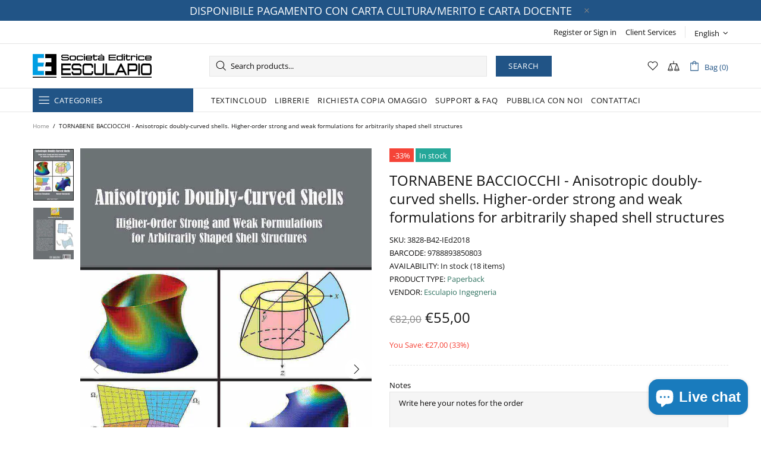

--- FILE ---
content_type: application/javascript
request_url: https://bookshop.editrice-esculapio.com/apps/sap/1769312442/api/2/WxhcGlvLWJvb2tzaG9wLm15c2hvcGlmeS5jb20=ZXNjd.js
body_size: 103307
content:
window.tdfEventHub.TriggerEventOnce('data_app2',{"offers":{"1":{"115559":{"id":115559,"trigger":{"keyword_ids":[8207]},"product_groups":[{"type_id":2,"ids":[9561299452234]}],"message":"PRENOTA ADESSO LA TUA COPIA AL MIGLIOR PREZZO","discount":{"type_id":7,"value":32}},"117637":{"id":117637,"trigger":{"segment_ids":[6614]},"product_groups":[{"type_id":3,"ids":[4825134858299,6949520605243,4771180544059,5024372850747,4797448290363,6542293598267,6546141970491,5098885382203,4797469392955,4802466644027,5006121861179,5112202559547,6788380426299,8567085498698,5005604552763,4787348340795,4776212004923,6796376604731,5058280980539,4800216268859,4819405406267,8488408777034,4729965903931,6798052065339,6771729072187,4800330137659,4797541023803,4772222369851,8500434796874,8339857965386,4793498271803,6779479359547,5063328366651,4787337756731,6997500592187,6770407604283,4743576125499,4770980298811,10137814270282,4793507872827,6660393631803,5043980271675,4995451486267,6778679984187,4800173277243,4793528647739,7057530060859,5093785010235,8514892398922,7037575495739,5022434689083,4787357122619,4775882915899,6649005113403,4726407331899,4797404315707,5008508485691,8398151680330,6756972068923,8674471346506,4772539301947,6779461959739,4813121421371,4753540939835,8507659682122,6938259882043,4772376281147,6980605444155,6757080694843,5022583062587,4771126771771,6547661488187,8402514313546,5112178016315,4986361118779,4761256788027,4735049531451,9497253413194,7048301346875,4800349896763,4767930810427,8549923520842,8398187856202,5027748315195,4743967965243,8487306232138,7052940378171,4760279613499,4972081807419,4812694585403,4788654047291,4772492378171,6789229772859,6665382363195,5056911802427,5001453830203,4799746408507,10059902910794,10015089656138,8610625880394,6654024745019,8487346143562,6943415205947,4802947579963,6654062952507,4770693775419,4743920222267,9561299452234,9456819110218,8486555713866,7037512253499,6905036472379,6804883701819,5063127826491,4802928836667,4787382386747,4784313892923,4775858831419,4773687984187,4761297584187,6689733017659,5005361741883,4800343572539,4797387014203,4770948743227,4752931323963,4743717617723,8363290984778,6998554116155,6762140860475,5043764691003,5034284613691,4798087266363,4793522356283,4755748028475,4745514221627,4731509866555,10302485365066,6758311788603,6746212499515,4813271924795,4784286990395,4771069329467,8489844310346,7090438897723,6941158244411,6906193412155,5028455514171,4967801847867,4792934727739,4760590778427,6980613374011,6954563600443,5010119393339,4772237738043,4744090419259,9496997462346,9390777237834,8428271010122,8398207844682,6653481582651,5104542711867,5023834374203,4797663215675,4797369614395,4792715870267,4763097923643,15232666829130,9489298719050,8560731619658,8368616735050,5111734468667,5038269005883,4792992366651,4792908021819,4770969681979,4766309875771,4761687523387,9497285984586,8818951029066,8360725971274,6954358079547,4776191131707,4775780614203,4772323426363,4766898552891,4753434640443,9620286079306,8404198424906,8402422956362,6648172642363,4835969597499,4792597971003,4785209901115,4762694582331,4761395757115,4759956783163,4752965894203,4735079153723,9406478582090,8820535460170,8661737079114,8402447728970,7015726710843,6899697909819,6819720495163,6713633833019,5094348455995,5003564417083,4788318437435,4785199480891,4776185299003,4775811285051,4775790149691,4755952107579,4740649648187,4739615490107,10370916286794,10290419695946,8443670331722,8402315805002,8402304794954,8363157881162,6987354472507,6739952762939,6675569541179,6660792123451,4765562077243,4760659198011,4743703330875,9525333098826,9406741053770,8507023262026,8464120054090,8454688702794,8402343493962,7041254260795,6982965526587,6637922844731,5109698330683,5106727649339,5003514970171,4893317955643,4800194019387,4793378865211,4788437844027,4787375571003,4784307830843,4776195096635,4775808467003,4771106160699,4766579851323,4762655588411,4761448120379,4750078541883,4736100827195,10028114510154,9999487664458,8816220242250,8760320524618,8759518101834,8664321687882,8642545582410,8488233042250,8396795543882,7089942691899,7089649188923,7006987288635,6740768522299,6550085992507,4800317292603,4790802317371,4784361865275,4784330113083,4772597465147,4765634297915,4761408667707,4761285460027,4753422942267,4750341111867,4744046903355,4743605125179,4743544471611,10004719173962,9995695751498,9541964235082,9528703222090,8644393173322,8401856430410,8356513513802,7060212973627,7037590929467,6941455351867,6937344180283,6641047601211,6638623064123,5109036711995,4951766499387,4800288522299,4762631635003,4762612039739,4760738791483,4760034607163,4753046667323,4740794646587,4739261988923,15138602549578,10075329986890,9992675459402,9642645422410,9623014670666,9340110963018,8690213224778,8486490308938,7041240006715,6926967701563,6638997471291,5103316369467,5096672591931,5050454310971,4983284695099,4803435823163,4799639846971,4798335156283,4797346349115,4793576882235,4792672223291,4784479076411,4772652515387,4772365598779,4771296182331,4771233005627,4770958311483,4760336793659,4756754202683,15285192589642,10317450314058,10053804523850,9995675500874,9574139691338,9349665325386,9313819033930,8673573896522,8438001402186,8404053623114,8402994037066,8401937858890,7082485579835,7074827370555,6980990795835,6848133726267,6684685336635,5025310998587,4808389263419,4802956525627,4800310706235,4800185860155,4799488753723,4799402180667,4799387664443,4798277582907,4775898087483,4775873445947,4766707187771,4766561697851,4766512480315,4766484299835,4761615532091,4761390219323,4758116433979,4755969900603,4743795441723,4740482531387,4736230391867,10036005142858,9348722852170,8566839771466,8548912988490,8502939779402,8441753174346,8422985630026,8396206276938,8396141396298,6985074475067,6832479010875,6825962504251,6750841602107,5059273752635,5052834971707,4832029048891,4804142432315,4799781797947,4799374950459,4799368429627,4798260838459,4792874008635,4792658591803,4792575098939,4788607713339,4772610506811,4772388601915,4770928099387,4762568196155,4762538868795,4761541673019,4761489178683,4760118624315,4757141684283,4756915978299,4753633706043,4753528193083,4743669350459,4743559905339,15207811285322,15199720669514,9557532541258,9493376893258,8697357795658,8659376177482,8637129982282,8614581764426,8474911310154,8434143166794,8408606277962,7088760717371,7074592555067,7074390573115,6847121915963,6778769834043,5032143159355,4804109533243,4803054764091,4803018883131,4802986410043,4802909995067,4800298942523,4799380881467,4797692215355,4797280026683,4792632377403,4791213064251,4788466778171,4772348493883,4770828582971,4766596890683,4766300209211,4765590618171,4762973569083,4762667319355,4760612339771,4760105287739,4759882825787,4756948451387,4756848443451,4756010369083,4753576525883,4753379688507,4753370513467,4752972775483,4749372883003,4743472480315,4740715937851,15383766303050,15382292300106,15229399204170,15113499836746,10366549885258,10292430176586,10182560579914,9341825909066,9332694843722,9290201006410,8789732720970,8700796469578,8657965023562,8544447168842,8540176679242,8524255101258,8416105038154,8338737332554,7089908678715,7082857005115,7079259570235,6846368612411,6592132218939,6535779778619,5061837586491,4974134984763,4971988877371,4955360559163,4898822389819,4804185456699,4804160061499,4804082827323,4804036296763,4803501555771,4803070427195,4803043655739,4803032318011,4802904490043,4798323130427,4798171021371,4798125801531,4797903994939,4797594501179,4797576970299,4793451348027,4793386205243,4793112756283,4792973262907,4792860246075,4792837996603,4790907732027,4790885843003,4787363381307,4785152589883,4772467048507,4772310745147,4771097575483,4771042295867,4771031744571,4770964078651,4767993167931,4766731337787,4766544789563,4765613916219,4761748406331,4761712295995,4761402376251,4760319950907,4756940914747,4756840775739,4755795509307,4753411735611,4753040015419,4753027530811,4752988209211,4752980967483,4750192869435,4743753105467,4743493189691,4739299803195,4736130121787,15410503221578,15276524405066,15165373415754,10126958330186,10028624150858,9999515517258,9607886438730,8560679059786,8544228180298,7079253934139,7059015008315,6878380785723,6637489029179,6625338458171,6590071078971,6590031888443,5050517651515,4882001395771,4881928814651,4873644343355,4804169629755,4804130078779,4804073193531,4804060414011,4804026892347,4803518201915,4803513385019,4803496902715,4803492675643,4803455778875,4803179839547,4800283902011,4800162463803,4799796805691,4799723536443,4799710167099,4799311118395,4798360256571,4798192812091,4798148051003,4793195397179,4793152471099,4792563531835,4791178592315,4791026843707,4790997844027,4788300742715,4785230053435,4785164288059,4784296689723,4772670603323,4772258414651,4771309879355,4771026731067,4771000025147,4766867030075,4766835408955,4766498652219,4766488526907,4766470864955,4766345560123,4766296539195,4765878222907,4765858857019,4765602512955,4765596287035,4765583900731,4763064565819,4761740050491,4761497403451,4761342279739,4761323175995,4760565284923,4759867260987,4759850123323,4758216081467,4758154772539,4758143434811,4757100888123,4756960641083,4756896514107,4756885897275,4756858241083,4756778713147,4756771831867,4755771523131,4753521508411,4753402789947,4750230126651,4749151666235,4745256927291,4743807565883,4743769751611,15389503914314,15336705589578,15276547440970,15213048594762,10048595755338,10009030984010,8611534930250,8602253754698,8504009556298,8424380268874,8355596304714,8338938298698,7079261831227,7079251705915,7079249838139,7056269901883,7055606874171,7044284842043,7043342172219,7032827084859,6727621967931,6656502595643,6539414929467,6538549854267,4996090527803,4804215046203,4804151607355,4804119986235,4804047405115,4803532423227,4803528359995,4803507912763,4803480125499,4803462004795,4803450339387,4803067183163,4803062956091,4803036741691,4803026059323,4803013312571,4803005546555,4802992963643,4802965471291,4802933686331,4802890727483,4802878144571,4802457043003,4800292585531,4800279248955,4800120029243,4799714459707,4799608324155,4799593185339,4799362236475,4798386962491,4798350032955,4798293114939,4798226661435,4798207688763,4798181834811,4798110236731,4798057644091,4798036705339,4797999906875,4797966188603,4797948919867,4797832659003,4797808607291,4797764730939,4797682548795,4797648535611,4793172295739,4792955699259,4791216078907,4791198613563,4791014686779,4790983295035,4790958719035,4790945972283,4790920675387,4790870114363,4790858317883,4790841638971,4790818701371,4790789668923,4788411301947,4788346912827,4788285636667,4788261683259,4785260953659,4785247551547,4785186537531,4785173069883,4784375955515,4784353869883,4784327229499,4784281681979,4784267788347,4776202534971,4776198111291,4775878099003,4772664803387,4772590223419,4772247765051,4772098113595,4772092477499,4771290349627,4771196272699,4771159015483,4771078012987,4771036364859,4771012280379,4770939535419,4770900148283,4770887729211,4770866593851,4766878793787,4766856904763,4766806310971,4766696177723,4766533943355,4766478696507,4765708648507,4765620273211,4765576888379,4765522690107,4762584088635,4761850150971,4761567494203,4761561890875,4761456705595,4761383338043,4761278906427,4761267798075,4760644190267,4760577310779,4760267915323,4760252579899,4760241864763,4760235081787,4760214667323,4760204181563,4760054792251,4758475538491,4758465806395,4758256320571,4758200188987,4758189899835,4758179708987,4758166732859,4758131114043,4758097264699,4757124317243,4757046657083,4757029584955,4757021818939,4756907393083,4756764033083,4755983827003,4755686719547,4753508925499,4753478058043,4753362419771,4753354358843,4752959471675,4752950657083,4752943677499,4752920150075,4750243430459,4750149976123,4750130577467,4749436321851,4749408600123,4749401948219,4749382418491,4749255213115,4745387966523,4745293955131,4745209413691,4743733575739,4739558670395,4739321069627]}],"message":"","discount":{"type_id":1,"value":40}},"122929":{"id":122929,"trigger":{"segment_ids":[524,596],"keyword_ids":[8511]},"product_groups":[{"type_id":2,"ids":[4766579851323]}],"message":"SPEDIZIONI GRATIS","discount":{"type_id":3,"value":null}},"127567":{"id":127567,"trigger":{"keyword_ids":[8645]},"product_groups":[{"type_id":2,"ids":[10075329986890]}],"message":"SCONTO NEWSLETTER AINUT","discount":{"type_id":1,"value":20}},"17428":{"id":17428,"trigger":{"segment_ids":[1346]},"product_groups":[{"type_id":3,"ids":[4825134858299,6949520605243,4771180544059,5024372850747,4797448290363,6542293598267,6546141970491,5098885382203,4797469392955,4802466644027,5006121861179,5112202559547,6788380426299,8567085498698,5005604552763,4787348340795,4776212004923,6796376604731,5058280980539,4800216268859,4819405406267,8488408777034,4729965903931,6798052065339,6771729072187,4800330137659,4797541023803,4772222369851,8500434796874,8339857965386,4793498271803,6779479359547,5063328366651,4787337756731,6997500592187,6770407604283,4743576125499,4770980298811,10137814270282,4793507872827,6660393631803,5043980271675,4995451486267,6778679984187,4800173277243,4793528647739,7057530060859,5093785010235,8514892398922,7037575495739,5022434689083,4787357122619,4775882915899,6649005113403,4726407331899,4797404315707,5008508485691,8398151680330,6756972068923,8674471346506,4772539301947,6779461959739,4813121421371,4753540939835,8507659682122,6938259882043,4772376281147,6980605444155,6757080694843,5022583062587,4771126771771,6547661488187,8402514313546,5112178016315,4986361118779,4761256788027,4735049531451,9497253413194,7048301346875,4800349896763,4767930810427,8549923520842,8398187856202,5027748315195,4743967965243,8487306232138,7052940378171,4760279613499,4972081807419,4812694585403,4788654047291,4772492378171,6789229772859,6665382363195,5056911802427,5001453830203,4799746408507,10059902910794,10015089656138,8610625880394,6654024745019,8487346143562,6943415205947,4802947579963,6654062952507,4770693775419,4743920222267,9561299452234,9456819110218,8486555713866,7037512253499,6905036472379,6804883701819,5063127826491,4802928836667,4787382386747,4784313892923,4775858831419,4773687984187,4761297584187,6689733017659,5005361741883,4800343572539,4797387014203,4770948743227,4752931323963,4743717617723,8363290984778,6998554116155,6762140860475,5043764691003,5034284613691,4798087266363,4793522356283,4755748028475,4745514221627,4731509866555,10302485365066,6758311788603,6746212499515,4813271924795,4784286990395,4771069329467,8489844310346,7090438897723,6941158244411,6906193412155,5028455514171,4967801847867,4792934727739,4760590778427,6980613374011,6954563600443,5010119393339,4772237738043,4744090419259,9496997462346,9390777237834,8428271010122,8398207844682,6653481582651,5104542711867,5023834374203,4797663215675,4797369614395,4792715870267,4763097923643,15232666829130,9489298719050,8560731619658,8368616735050,5111734468667,5038269005883,4792992366651,4792908021819,4770969681979,4766309875771,4761687523387,9497285984586,8818951029066,8360725971274,6954358079547,4776191131707,4775780614203,4772323426363,4766898552891,4753434640443,9620286079306,8404198424906,8402422956362,6648172642363,4835969597499,4792597971003,4785209901115,4762694582331,4761395757115,4759956783163,4752965894203,4735079153723,9406478582090,8820535460170,8661737079114,8402447728970,7015726710843,6899697909819,6819720495163,6713633833019,5094348455995,5003564417083,4788318437435,4785199480891,4776185299003,4775790149691,4755952107579,4740649648187,4739615490107,10370916286794,10290419695946,8443670331722,8402315805002,8402304794954,8363157881162,6987354472507,6739952762939,6675569541179,6660792123451,4765562077243,4760659198011,4743703330875,9525333098826,9406741053770,8507023262026,8464120054090,8454688702794,8402343493962,7041254260795,6982965526587,6637922844731,5109698330683,5106727649339,5003514970171,4893317955643,4800194019387,4793378865211,4788437844027,4787375571003,4784307830843,4776195096635,4775808467003,4771106160699,4766579851323,4762655588411,4761448120379,4750078541883,4736100827195,10028114510154,9999487664458,8816220242250,8760320524618,8759518101834,8664321687882,8642545582410,8488233042250,8396795543882,7089942691899,7089649188923,7006987288635,6740768522299,6550085992507,4800317292603,4790802317371,4784361865275,4784330113083,4772597465147,4765634297915,4761408667707,4761285460027,4753422942267,4750341111867,4744046903355,4743605125179,4743544471611,10004719173962,9995695751498,9541964235082,9528703222090,8644393173322,8401856430410,8356513513802,7060212973627,7037590929467,6941455351867,6937344180283,6641047601211,6638623064123,5109036711995,4951766499387,4800288522299,4762631635003,4762612039739,4760738791483,4760034607163,4753046667323,4740794646587,4739261988923,15138602549578,10075329986890,9992675459402,9642645422410,9623014670666,9340110963018,8690213224778,8486490308938,7041240006715,6926967701563,6638997471291,5103316369467,5096672591931,5050454310971,4983284695099,4803435823163,4799639846971,4798335156283,4797346349115,4793576882235,4792672223291,4784479076411,4772652515387,4772365598779,4771296182331,4771233005627,4770958311483,4760336793659,4756754202683,15285192589642,10317450314058,10053804523850,9995675500874,9574139691338,9349665325386,9313819033930,8673573896522,8438001402186,8404053623114,8402994037066,8401937858890,7082485579835,7074827370555,6980990795835,6848133726267,6684685336635,5025310998587,4808389263419,4802956525627,4800310706235,4800185860155,4799488753723,4799402180667,4799387664443,4798277582907,4775898087483,4775873445947,4766707187771,4766561697851,4766512480315,4766484299835,4761615532091,4761390219323,4758116433979,4755969900603,4749196329019,4743795441723,4740482531387,4736230391867,10036005142858,9348722852170,8566839771466,8548912988490,8502939779402,8441753174346,8422985630026,8396206276938,8396141396298,6985074475067,6832479010875,6825962504251,6750841602107,5059273752635,5052834971707,4832029048891,4804142432315,4799781797947,4799374950459,4799368429627,4798260838459,4792874008635,4792658591803,4792575098939,4788607713339,4772610506811,4772388601915,4770928099387,4762568196155,4762538868795,4761541673019,4761489178683,4760118624315,4757141684283,4756915978299,4753633706043,4753528193083,4743669350459,4743559905339,15207811285322,15199720669514,9557532541258,9493376893258,8697357795658,8659376177482,8637129982282,8614581764426,8474911310154,8434143166794,8408606277962,7088760717371,7074592555067,7074390573115,6847121915963,6778769834043,5032143159355,4804109533243,4803054764091,4803018883131,4802986410043,4802909995067,4800298942523,4799380881467,4797692215355,4797280026683,4792632377403,4791213064251,4788466778171,4772348493883,4770828582971,4766596890683,4766300209211,4765590618171,4762973569083,4762667319355,4760612339771,4760105287739,4759882825787,4756948451387,4756848443451,4756010369083,4753576525883,4753379688507,4753370513467,4752972775483,4749372883003,4743472480315,4740715937851,15383766303050,15382292300106,15229399204170,15113499836746,10366549885258,10292430176586,10182560579914,9341825909066,9332694843722,9290201006410,8789732720970,8700796469578,8657965023562,8544447168842,8540176679242,8524255101258,8416105038154,8338737332554,7089908678715,7082857005115,7079259570235,6846368612411,6592132218939,6535779778619,5061837586491,4974134984763,4971988877371,4955360559163,4898822389819,4804185456699,4804160061499,4804082827323,4804036296763,4803501555771,4803070427195,4803043655739,4803032318011,4802904490043,4798323130427,4798171021371,4798125801531,4797903994939,4797594501179,4797576970299,4793451348027,4793386205243,4793112756283,4792973262907,4792860246075,4792837996603,4790907732027,4790885843003,4787363381307,4785152589883,4772467048507,4772310745147,4771097575483,4771042295867,4771031744571,4770964078651,4767993167931,4766731337787,4766544789563,4765613916219,4761748406331,4761712295995,4761402376251,4760319950907,4756940914747,4756840775739,4755795509307,4753411735611,4753040015419,4753027530811,4752988209211,4752980967483,4750192869435,4743753105467,4743493189691,4739299803195,4736130121787,15410503221578,15276524405066,15165373415754,10126958330186,10028624150858,9999515517258,9607886438730,8560679059786,8544228180298,7079253934139,7059015008315,6878380785723,6637489029179,6625338458171,6590071078971,6590031888443,5050517651515,4882001395771,4881928814651,4873644343355,4804169629755,4804130078779,4804073193531,4804060414011,4804026892347,4803518201915,4803513385019,4803496902715,4803492675643,4803455778875,4803179839547,4800283902011,4800162463803,4799796805691,4799723536443,4799710167099,4799311118395,4798360256571,4798192812091,4798148051003,4793195397179,4793152471099,4792563531835,4791178592315,4791026843707,4790997844027,4788300742715,4785230053435,4785164288059,4784296689723,4772670603323,4772258414651,4771309879355,4771026731067,4771000025147,4766867030075,4766835408955,4766498652219,4766488526907,4766470864955,4766345560123,4766296539195,4765878222907,4765858857019,4765602512955,4765596287035,4765583900731,4763064565819,4761740050491,4761497403451,4761342279739,4761323175995,4760565284923,4759867260987,4759850123323,4758216081467,4758154772539,4758143434811,4757100888123,4756960641083,4756896514107,4756885897275,4756858241083,4756778713147,4756771831867,4755771523131,4753521508411,4753402789947,4750230126651,4749151666235,4745256927291,4743807565883,4743769751611,15389503914314,15336705589578,15276547440970,15213048594762,10048595755338,10009030984010,8611534930250,8602253754698,8504009556298,8424380268874,8355596304714,8338938298698,7079261831227,7079251705915,7079249838139,7056269901883,7055606874171,7044284842043,7043342172219,7032827084859,6727621967931,6656502595643,6539414929467,6538549854267,4996090527803,4804215046203,4804151607355,4804119986235,4804047405115,4803532423227,4803528359995,4803507912763,4803480125499,4803462004795,4803450339387,4803067183163,4803062956091,4803036741691,4803026059323,4803013312571,4803005546555,4802992963643,4802965471291,4802933686331,4802890727483,4802878144571,4802457043003,4800292585531,4800279248955,4800120029243,4799714459707,4799608324155,4799593185339,4799362236475,4798386962491,4798350032955,4798293114939,4798226661435,4798207688763,4798181834811,4798110236731,4798057644091,4798036705339,4797999906875,4797966188603,4797948919867,4797832659003,4797808607291,4797764730939,4797682548795,4797648535611,4793172295739,4792955699259,4791216078907,4791198613563,4791014686779,4790983295035,4790958719035,4790945972283,4790920675387,4790870114363,4790858317883,4790841638971,4790818701371,4790789668923,4788411301947,4788346912827,4788285636667,4788261683259,4785260953659,4785247551547,4785186537531,4785173069883,4784375955515,4784353869883,4784327229499,4784281681979,4784267788347,4776202534971,4776198111291,4775878099003,4772664803387,4772590223419,4772247765051,4772098113595,4772092477499,4771290349627,4771196272699,4771159015483,4771078012987,4771036364859,4771012280379,4770939535419,4770900148283,4770887729211,4770866593851,4766878793787,4766856904763,4766806310971,4766696177723,4766533943355,4766478696507,4765708648507,4765620273211,4765576888379,4765522690107,4762584088635,4761850150971,4761567494203,4761561890875,4761456705595,4761383338043,4761278906427,4761267798075,4760644190267,4760577310779,4760267915323,4760252579899,4760241864763,4760235081787,4760214667323,4760204181563,4760054792251,4758475538491,4758465806395,4758256320571,4758200188987,4758189899835,4758179708987,4758166732859,4758131114043,4758097264699,4757124317243,4757046657083,4757029584955,4757021818939,4756907393083,4756764033083,4755983827003,4755686719547,4753508925499,4753478058043,4753362419771,4753354358843,4752959471675,4752950657083,4752943677499,4752920150075,4750243430459,4750149976123,4750130577467,4749436321851,4749408600123,4749401948219,4749382418491,4749255213115,4745387966523,4745293955131,4745209413691,4743733575739,4739558670395,4739321069627]}],"message":"SCONTO 20% LIBRERIE","discount":{"type_id":1,"value":20}},"24033":{"id":24033,"trigger":{"segment_ids":[2329],"pos_on":true},"product_groups":[{"type_id":3,"ids":[4825134858299,6949520605243,4771180544059,5024372850747,4797448290363,6542293598267,6546141970491,5098885382203,4797469392955,4802466644027,5006121861179,5112202559547,6788380426299,8567085498698,5005604552763,4787348340795,4776212004923,6796376604731,5058280980539,4800216268859,4819405406267,8488408777034,4729965903931,6798052065339,6771729072187,4800330137659,4797541023803,4772222369851,8500434796874,8339857965386,4793498271803,6779479359547,5063328366651,4787337756731,6997500592187,6770407604283,4743576125499,4770980298811,10137814270282,4793507872827,6660393631803,5043980271675,4995451486267,6778679984187,4800173277243,4793528647739,7057530060859,5093785010235,8514892398922,7037575495739,5022434689083,4787357122619,4775882915899,6649005113403,4726407331899,4797404315707,5008508485691,8398151680330,6756972068923,8674471346506,4772539301947,6779461959739,4813121421371,4753540939835,8507659682122,6938259882043,4772376281147,6980605444155,6757080694843,5022583062587,4771126771771,6547661488187,8402514313546,5112178016315,4986361118779,4761256788027,4735049531451,9497253413194,7048301346875,4800349896763,4767930810427,8549923520842,8398187856202,5027748315195,4743967965243,8487306232138,7052940378171,4760279613499,4972081807419,4812694585403,4788654047291,4772492378171,6789229772859,6665382363195,5056911802427,5001453830203,4799746408507,10059902910794,10015089656138,8610625880394,6654024745019,8487346143562,6943415205947,4802947579963,6654062952507,4770693775419,4743920222267,9561299452234,9456819110218,8486555713866,7037512253499,6905036472379,6804883701819,5063127826491,4802928836667,4787382386747,4784313892923,4775858831419,4773687984187,4761297584187,6689733017659,5005361741883,4800343572539,4797387014203,4770948743227,4752931323963,4743717617723,8363290984778,6998554116155,6762140860475,5043764691003,5034284613691,4798087266363,4793522356283,4755748028475,4745514221627,4731509866555,10302485365066,6758311788603,6746212499515,4813271924795,4784286990395,4771069329467,8489844310346,7090438897723,6941158244411,6906193412155,5028455514171,4967801847867,4792934727739,4760590778427,6980613374011,6954563600443,5010119393339,4772237738043,4744090419259,9496997462346,9390777237834,8428271010122,8398207844682,6653481582651,5104542711867,5023834374203,4797663215675,4797369614395,4792715870267,4763097923643,15232666829130,9489298719050,8560731619658,8368616735050,5111734468667,5038269005883,4792992366651,4792908021819,4770969681979,4766309875771,4761687523387,9497285984586,8818951029066,8360725971274,6954358079547,4776191131707,4775780614203,4772323426363,4766898552891,4753434640443,9620286079306,8404198424906,8402422956362,6648172642363,4835969597499,4792597971003,4785209901115,4762694582331,4761395757115,4759956783163,4752965894203,4735079153723,9406478582090,8820535460170,8661737079114,8402447728970,7015726710843,6899697909819,6819720495163,6713633833019,5094348455995,5003564417083,4788318437435,4785199480891,4776185299003,4775790149691,4755952107579,4740649648187,4739615490107,10370916286794,10290419695946,8443670331722,8402315805002,8402304794954,8363157881162,6987354472507,6739952762939,6675569541179,6660792123451,4765562077243,4760659198011,4743703330875,9525333098826,9406741053770,8507023262026,8464120054090,8454688702794,8402343493962,7041254260795,6982965526587,6637922844731,5109698330683,5106727649339,5003514970171,4893317955643,4800194019387,4793378865211,4788437844027,4787375571003,4784307830843,4776195096635,4775808467003,4771106160699,4766579851323,4762655588411,4761448120379,4750078541883,4736100827195,10028114510154,9999487664458,8816220242250,8760320524618,8759518101834,8664321687882,8642545582410,8488233042250,8396795543882,7089942691899,7089649188923,7006987288635,6740768522299,6550085992507,4800317292603,4790802317371,4784361865275,4784330113083,4772597465147,4765634297915,4761408667707,4761285460027,4753422942267,4750341111867,4744046903355,4743605125179,4743544471611,10004719173962,9995695751498,9541964235082,9528703222090,8644393173322,8401856430410,8356513513802,7060212973627,7037590929467,6941455351867,6937344180283,6641047601211,6638623064123,5109036711995,4951766499387,4800288522299,4762631635003,4762612039739,4760738791483,4760034607163,4753046667323,4740794646587,4739261988923,15138602549578,10075329986890,9992675459402,9642645422410,9623014670666,9340110963018,8690213224778,8486490308938,7041240006715,6926967701563,6638997471291,5103316369467,5096672591931,5050454310971,4983284695099,4803435823163,4799639846971,4798335156283,4797346349115,4793576882235,4792672223291,4784479076411,4772652515387,4772365598779,4771296182331,4771233005627,4770958311483,4760336793659,4756754202683,15285192589642,10317450314058,10053804523850,9995675500874,9574139691338,9349665325386,9313819033930,8673573896522,8438001402186,8404053623114,8402994037066,8401937858890,7082485579835,7074827370555,6980990795835,6848133726267,6684685336635,5025310998587,4808389263419,4802956525627,4800310706235,4800185860155,4799488753723,4799402180667,4799387664443,4798277582907,4775898087483,4775873445947,4766707187771,4766561697851,4766512480315,4766484299835,4761615532091,4761390219323,4758116433979,4755969900603,4749196329019,4743795441723,4740482531387,4736230391867,10036005142858,9348722852170,8566839771466,8548912988490,8502939779402,8441753174346,8422985630026,8396206276938,8396141396298,6985074475067,6832479010875,6825962504251,6750841602107,5059273752635,5052834971707,4832029048891,4804142432315,4799781797947,4799374950459,4799368429627,4798260838459,4792874008635,4792658591803,4792575098939,4788607713339,4772610506811,4772388601915,4770928099387,4762568196155,4762538868795,4761541673019,4761489178683,4760118624315,4757141684283,4756915978299,4753633706043,4753528193083,4743669350459,4743559905339,15207811285322,15199720669514,9557532541258,9493376893258,8697357795658,8659376177482,8637129982282,8614581764426,8474911310154,8434143166794,8408606277962,7088760717371,7074592555067,7074390573115,6847121915963,6778769834043,5032143159355,4804109533243,4803054764091,4803018883131,4802986410043,4802909995067,4800298942523,4799380881467,4797692215355,4797280026683,4792632377403,4791213064251,4788466778171,4772348493883,4770828582971,4766596890683,4766300209211,4765590618171,4762973569083,4762667319355,4760612339771,4760105287739,4759882825787,4756948451387,4756848443451,4756010369083,4753576525883,4753379688507,4753370513467,4752972775483,4749372883003,4743472480315,4740715937851,15383766303050,15382292300106,15229399204170,15113499836746,10366549885258,10292430176586,10182560579914,9341825909066,9332694843722,9290201006410,8789732720970,8700796469578,8657965023562,8544447168842,8540176679242,8524255101258,8416105038154,8338737332554,7089908678715,7082857005115,7079259570235,6846368612411,6592132218939,6535779778619,5061837586491,4974134984763,4971988877371,4955360559163,4898822389819,4804185456699,4804160061499,4804082827323,4804036296763,4803501555771,4803070427195,4803043655739,4803032318011,4802904490043,4798323130427,4798171021371,4798125801531,4797903994939,4797594501179,4797576970299,4793451348027,4793386205243,4793112756283,4792973262907,4792860246075,4792837996603,4790907732027,4790885843003,4787363381307,4785152589883,4772467048507,4772310745147,4771097575483,4771042295867,4771031744571,4770964078651,4767993167931,4766731337787,4766544789563,4765613916219,4761748406331,4761712295995,4761402376251,4760319950907,4756940914747,4756840775739,4755795509307,4753411735611,4753040015419,4753027530811,4752988209211,4752980967483,4750192869435,4743753105467,4743493189691,4739299803195,4736130121787,15410503221578,15276524405066,15165373415754,10126958330186,10028624150858,9999515517258,9607886438730,8560679059786,8544228180298,7079253934139,7059015008315,6878380785723,6637489029179,6625338458171,6590071078971,6590031888443,5050517651515,4882001395771,4881928814651,4873644343355,4804169629755,4804130078779,4804073193531,4804060414011,4804026892347,4803518201915,4803513385019,4803496902715,4803492675643,4803455778875,4803179839547,4800283902011,4800162463803,4799796805691,4799723536443,4799710167099,4799311118395,4798360256571,4798192812091,4798148051003,4793195397179,4793152471099,4792563531835,4791178592315,4791026843707,4790997844027,4788300742715,4785230053435,4785164288059,4784296689723,4772670603323,4772258414651,4771309879355,4771026731067,4771000025147,4766867030075,4766835408955,4766498652219,4766488526907,4766470864955,4766345560123,4766296539195,4765878222907,4765858857019,4765602512955,4765596287035,4765583900731,4763064565819,4761740050491,4761497403451,4761342279739,4761323175995,4760565284923,4759867260987,4759850123323,4758216081467,4758154772539,4758143434811,4757100888123,4756960641083,4756896514107,4756885897275,4756858241083,4756778713147,4756771831867,4755771523131,4753521508411,4753402789947,4750230126651,4749151666235,4745256927291,4743807565883,4743769751611,15389503914314,15336705589578,15276547440970,15213048594762,10048595755338,10009030984010,8611534930250,8602253754698,8504009556298,8424380268874,8355596304714,8338938298698,7079261831227,7079251705915,7079249838139,7056269901883,7055606874171,7044284842043,7043342172219,7032827084859,6727621967931,6656502595643,6539414929467,6538549854267,4996090527803,4804215046203,4804151607355,4804119986235,4804047405115,4803532423227,4803528359995,4803507912763,4803480125499,4803462004795,4803450339387,4803067183163,4803062956091,4803036741691,4803026059323,4803013312571,4803005546555,4802992963643,4802965471291,4802933686331,4802890727483,4802878144571,4802457043003,4800292585531,4800279248955,4800120029243,4799714459707,4799608324155,4799593185339,4799362236475,4798386962491,4798350032955,4798293114939,4798226661435,4798207688763,4798181834811,4798110236731,4798057644091,4798036705339,4797999906875,4797966188603,4797948919867,4797832659003,4797808607291,4797764730939,4797682548795,4797648535611,4793172295739,4792955699259,4791216078907,4791198613563,4791014686779,4790983295035,4790958719035,4790945972283,4790920675387,4790870114363,4790858317883,4790841638971,4790818701371,4790789668923,4788411301947,4788346912827,4788285636667,4788261683259,4785260953659,4785247551547,4785186537531,4785173069883,4784375955515,4784353869883,4784327229499,4784281681979,4784267788347,4776202534971,4776198111291,4775878099003,4772664803387,4772590223419,4772247765051,4772098113595,4772092477499,4771290349627,4771196272699,4771159015483,4771078012987,4771036364859,4771012280379,4770939535419,4770900148283,4770887729211,4770866593851,4766878793787,4766856904763,4766806310971,4766696177723,4766533943355,4766478696507,4765708648507,4765620273211,4765576888379,4765522690107,4762584088635,4761850150971,4761567494203,4761561890875,4761456705595,4761383338043,4761278906427,4761267798075,4760644190267,4760577310779,4760267915323,4760252579899,4760241864763,4760235081787,4760214667323,4760204181563,4760054792251,4758475538491,4758465806395,4758256320571,4758200188987,4758189899835,4758179708987,4758166732859,4758131114043,4758097264699,4757124317243,4757046657083,4757029584955,4757021818939,4756907393083,4756764033083,4755983827003,4755686719547,4753508925499,4753478058043,4753362419771,4753354358843,4752959471675,4752950657083,4752943677499,4752920150075,4750243430459,4750149976123,4750130577467,4749436321851,4749408600123,4749401948219,4749382418491,4749255213115,4745387966523,4745293955131,4745209413691,4743733575739,4739558670395,4739321069627]}],"message":"SCONTO 26% LIBRERIE","discount":{"type_id":1,"value":26}},"25774":{"id":25774,"trigger":{"segment_ids":[1835]},"product_groups":[{"type_id":3,"ids":[4825134858299,6949520605243,4771180544059,5024372850747,4797448290363,6542293598267,6546141970491,5098885382203,4797469392955,4802466644027,5006121861179,5112202559547,6788380426299,8567085498698,5005604552763,4787348340795,4776212004923,6796376604731,5058280980539,4800216268859,4819405406267,8488408777034,4729965903931,6798052065339,6771729072187,4800330137659,4797541023803,4772222369851,8500434796874,8339857965386,4793498271803,6779479359547,5063328366651,4787337756731,6997500592187,6770407604283,4743576125499,4770980298811,10137814270282,4793507872827,6660393631803,5043980271675,4995451486267,6778679984187,4800173277243,4793528647739,7057530060859,5093785010235,8514892398922,7037575495739,5022434689083,4787357122619,4775882915899,6649005113403,4726407331899,4797404315707,5008508485691,8398151680330,6756972068923,8674471346506,4772539301947,6779461959739,4813121421371,4753540939835,8507659682122,6938259882043,4772376281147,6980605444155,6757080694843,5022583062587,4771126771771,6547661488187,8402514313546,5112178016315,4986361118779,4761256788027,4735049531451,9497253413194,7048301346875,4800349896763,4767930810427,8549923520842,8398187856202,5027748315195,4743967965243,8487306232138,7052940378171,4760279613499,4972081807419,4812694585403,4788654047291,4772492378171,6789229772859,6665382363195,5056911802427,5001453830203,4799746408507,10059902910794,10015089656138,8610625880394,6654024745019,8487346143562,6943415205947,4802947579963,6654062952507,4770693775419,4743920222267,9561299452234,9456819110218,8486555713866,7037512253499,6905036472379,6804883701819,5063127826491,4802928836667,4787382386747,4784313892923,4775858831419,4773687984187,4761297584187,6689733017659,5005361741883,4800343572539,4797387014203,4770948743227,4752931323963,4743717617723,8363290984778,6998554116155,6762140860475,5043764691003,5034284613691,4798087266363,4793522356283,4755748028475,4745514221627,4731509866555,10302485365066,6758311788603,6746212499515,4813271924795,4784286990395,4771069329467,8489844310346,7090438897723,6941158244411,6906193412155,5028455514171,4967801847867,4792934727739,4760590778427,6980613374011,6954563600443,5010119393339,4772237738043,4744090419259,9496997462346,9390777237834,8428271010122,8398207844682,6653481582651,5104542711867,5023834374203,4797663215675,4797369614395,4792715870267,4763097923643,15232666829130,9489298719050,8560731619658,8368616735050,5111734468667,5038269005883,4792992366651,4792908021819,4770969681979,4766309875771,4761687523387,9497285984586,8818951029066,8360725971274,6954358079547,4776191131707,4775780614203,4772323426363,4766898552891,4753434640443,9620286079306,8404198424906,8402422956362,6648172642363,4835969597499,4792597971003,4785209901115,4762694582331,4761395757115,4759956783163,4752965894203,4735079153723,9406478582090,8820535460170,8661737079114,8402447728970,7015726710843,6899697909819,6819720495163,6713633833019,5094348455995,5003564417083,4788318437435,4785199480891,4776185299003,4775790149691,4755952107579,4740649648187,4739615490107,10370916286794,10290419695946,8443670331722,8402315805002,8402304794954,8363157881162,6987354472507,6739952762939,6675569541179,6660792123451,4765562077243,4760659198011,4743703330875,9525333098826,9406741053770,8507023262026,8464120054090,8454688702794,8402343493962,7041254260795,6982965526587,6637922844731,5109698330683,5106727649339,5003514970171,4893317955643,4800194019387,4793378865211,4788437844027,4787375571003,4784307830843,4776195096635,4775808467003,4771106160699,4766579851323,4762655588411,4761448120379,4750078541883,4736100827195,10028114510154,9999487664458,8816220242250,8760320524618,8759518101834,8664321687882,8642545582410,8488233042250,8396795543882,7089942691899,7089649188923,7006987288635,6740768522299,6550085992507,4800317292603,4790802317371,4784361865275,4784330113083,4772597465147,4765634297915,4761408667707,4761285460027,4753422942267,4750341111867,4744046903355,4743605125179,4743544471611,10004719173962,9995695751498,9541964235082,9528703222090,8644393173322,8401856430410,8356513513802,7060212973627,7037590929467,6941455351867,6937344180283,6641047601211,6638623064123,5109036711995,4951766499387,4800288522299,4762631635003,4762612039739,4760738791483,4760034607163,4753046667323,4740794646587,4739261988923,15138602549578,10075329986890,9992675459402,9642645422410,9623014670666,9340110963018,8690213224778,8486490308938,7041240006715,6926967701563,6638997471291,5103316369467,5096672591931,5050454310971,4983284695099,4803435823163,4799639846971,4798335156283,4797346349115,4793576882235,4792672223291,4784479076411,4772652515387,4772365598779,4771296182331,4771233005627,4770958311483,4760336793659,4756754202683,15285192589642,10317450314058,10053804523850,9995675500874,9574139691338,9349665325386,9313819033930,8673573896522,8438001402186,8404053623114,8402994037066,8401937858890,7082485579835,7074827370555,6980990795835,6848133726267,6684685336635,5025310998587,4808389263419,4802956525627,4800310706235,4800185860155,4799488753723,4799402180667,4799387664443,4798277582907,4775898087483,4775873445947,4766707187771,4766561697851,4766512480315,4766484299835,4761615532091,4761390219323,4758116433979,4755969900603,4749196329019,4743795441723,4740482531387,4736230391867,10036005142858,9348722852170,8566839771466,8548912988490,8502939779402,8441753174346,8422985630026,8396206276938,8396141396298,6985074475067,6832479010875,6825962504251,6750841602107,5059273752635,5052834971707,4832029048891,4804142432315,4799781797947,4799374950459,4799368429627,4798260838459,4792874008635,4792658591803,4792575098939,4788607713339,4772610506811,4772388601915,4770928099387,4762568196155,4762538868795,4761541673019,4761489178683,4760118624315,4757141684283,4756915978299,4753633706043,4753528193083,4743669350459,4743559905339,15207811285322,15199720669514,9557532541258,9493376893258,8697357795658,8659376177482,8637129982282,8614581764426,8474911310154,8434143166794,8408606277962,7088760717371,7074592555067,7074390573115,6847121915963,6778769834043,5032143159355,4804109533243,4803054764091,4803018883131,4802986410043,4802909995067,4800298942523,4799380881467,4797692215355,4797280026683,4792632377403,4791213064251,4788466778171,4772348493883,4770828582971,4766596890683,4766300209211,4765590618171,4762973569083,4762667319355,4760612339771,4760105287739,4759882825787,4756948451387,4756848443451,4756010369083,4753576525883,4753379688507,4753370513467,4752972775483,4749372883003,4743472480315,4740715937851,15383766303050,15382292300106,15229399204170,15113499836746,10366549885258,10292430176586,10182560579914,9341825909066,9332694843722,9290201006410,8789732720970,8700796469578,8657965023562,8544447168842,8540176679242,8524255101258,8416105038154,8338737332554,7089908678715,7082857005115,7079259570235,6846368612411,6592132218939,6535779778619,5061837586491,4974134984763,4971988877371,4955360559163,4898822389819,4804185456699,4804160061499,4804082827323,4804036296763,4803501555771,4803070427195,4803043655739,4803032318011,4802904490043,4798323130427,4798171021371,4798125801531,4797903994939,4797594501179,4797576970299,4793451348027,4793386205243,4793112756283,4792973262907,4792860246075,4792837996603,4790907732027,4790885843003,4787363381307,4785152589883,4772467048507,4772310745147,4771097575483,4771042295867,4771031744571,4770964078651,4767993167931,4766731337787,4766544789563,4765613916219,4761748406331,4761712295995,4761402376251,4760319950907,4756940914747,4756840775739,4755795509307,4753411735611,4753040015419,4753027530811,4752988209211,4752980967483,4750192869435,4743753105467,4743493189691,4739299803195,4736130121787,15410503221578,15276524405066,15165373415754,10126958330186,10028624150858,9999515517258,9607886438730,8560679059786,8544228180298,7079253934139,7059015008315,6878380785723,6637489029179,6625338458171,6590071078971,6590031888443,5050517651515,4882001395771,4881928814651,4873644343355,4804169629755,4804130078779,4804073193531,4804060414011,4804026892347,4803518201915,4803513385019,4803496902715,4803492675643,4803455778875,4803179839547,4800283902011,4800162463803,4799796805691,4799723536443,4799710167099,4799311118395,4798360256571,4798192812091,4798148051003,4793195397179,4793152471099,4792563531835,4791178592315,4791026843707,4790997844027,4788300742715,4785230053435,4785164288059,4784296689723,4772670603323,4772258414651,4771309879355,4771026731067,4771000025147,4766867030075,4766835408955,4766498652219,4766488526907,4766470864955,4766345560123,4766296539195,4765878222907,4765858857019,4765602512955,4765596287035,4765583900731,4763064565819,4761740050491,4761497403451,4761342279739,4761323175995,4760565284923,4759867260987,4759850123323,4758216081467,4758154772539,4758143434811,4757100888123,4756960641083,4756896514107,4756885897275,4756858241083,4756778713147,4756771831867,4755771523131,4753521508411,4753402789947,4750230126651,4749151666235,4745256927291,4743807565883,4743769751611,15389503914314,15336705589578,15276547440970,15213048594762,10048595755338,10009030984010,8611534930250,8602253754698,8504009556298,8424380268874,8355596304714,8338938298698,7079261831227,7079251705915,7079249838139,7056269901883,7055606874171,7044284842043,7043342172219,7032827084859,6727621967931,6656502595643,6539414929467,6538549854267,4996090527803,4804215046203,4804151607355,4804119986235,4804047405115,4803532423227,4803528359995,4803507912763,4803480125499,4803462004795,4803450339387,4803067183163,4803062956091,4803036741691,4803026059323,4803013312571,4803005546555,4802992963643,4802965471291,4802933686331,4802890727483,4802878144571,4802457043003,4800292585531,4800279248955,4800120029243,4799714459707,4799608324155,4799593185339,4799362236475,4798386962491,4798350032955,4798293114939,4798226661435,4798207688763,4798181834811,4798110236731,4798057644091,4798036705339,4797999906875,4797966188603,4797948919867,4797832659003,4797808607291,4797764730939,4797682548795,4797648535611,4793172295739,4792955699259,4791216078907,4791198613563,4791014686779,4790983295035,4790958719035,4790945972283,4790920675387,4790870114363,4790858317883,4790841638971,4790818701371,4790789668923,4788411301947,4788346912827,4788285636667,4788261683259,4785260953659,4785247551547,4785186537531,4785173069883,4784375955515,4784353869883,4784327229499,4784281681979,4784267788347,4776202534971,4776198111291,4775878099003,4772664803387,4772590223419,4772247765051,4772098113595,4772092477499,4771290349627,4771196272699,4771159015483,4771078012987,4771036364859,4771012280379,4770939535419,4770900148283,4770887729211,4770866593851,4766878793787,4766856904763,4766806310971,4766696177723,4766533943355,4766478696507,4765708648507,4765620273211,4765576888379,4765522690107,4762584088635,4761850150971,4761567494203,4761561890875,4761456705595,4761383338043,4761278906427,4761267798075,4760644190267,4760577310779,4760267915323,4760252579899,4760241864763,4760235081787,4760214667323,4760204181563,4760054792251,4758475538491,4758465806395,4758256320571,4758200188987,4758189899835,4758179708987,4758166732859,4758131114043,4758097264699,4757124317243,4757046657083,4757029584955,4757021818939,4756907393083,4756764033083,4755983827003,4755686719547,4753508925499,4753478058043,4753362419771,4753354358843,4752959471675,4752950657083,4752943677499,4752920150075,4750243430459,4750149976123,4750130577467,4749436321851,4749408600123,4749401948219,4749382418491,4749255213115,4745387966523,4745293955131,4745209413691,4743733575739,4739558670395,4739321069627]}],"message":"SCONTO 28% LIBRERIE","discount":{"type_id":1,"value":28}},"56449":{"id":56449,"trigger":{"segment_ids":[3694]},"product_groups":[{"type_id":3,"ids":[4825134858299,6949520605243,4771180544059,5024372850747,4797448290363,6542293598267,6546141970491,5098885382203,4797469392955,4802466644027,5006121861179,5112202559547,6788380426299,8567085498698,5005604552763,4787348340795,4776212004923,6796376604731,5058280980539,4800216268859,4819405406267,8488408777034,4729965903931,6798052065339,6771729072187,4800330137659,4797541023803,4772222369851,8500434796874,8339857965386,4793498271803,6779479359547,5063328366651,4787337756731,6997500592187,6770407604283,4743576125499,4770980298811,10137814270282,4793507872827,6660393631803,5043980271675,4995451486267,6778679984187,4800173277243,4793528647739,7057530060859,5093785010235,8514892398922,7037575495739,5022434689083,4787357122619,4775882915899,6649005113403,4726407331899,4797404315707,5008508485691,8398151680330,6756972068923,8674471346506,4772539301947,6779461959739,4813121421371,4753540939835,8507659682122,6938259882043,4772376281147,6980605444155,6757080694843,5022583062587,4771126771771,6547661488187,8402514313546,5112178016315,4986361118779,4761256788027,4735049531451,9497253413194,7048301346875,4800349896763,4767930810427,8549923520842,8398187856202,5027748315195,4743967965243,8487306232138,7052940378171,4760279613499,4972081807419,4812694585403,4788654047291,4772492378171,6789229772859,6665382363195,5056911802427,5001453830203,4799746408507,10059902910794,10015089656138,8610625880394,6654024745019,8487346143562,6943415205947,4802947579963,6654062952507,4770693775419,4743920222267,9561299452234,9456819110218,8486555713866,7037512253499,6905036472379,6804883701819,5063127826491,4802928836667,4787382386747,4784313892923,4775858831419,4773687984187,4761297584187,6689733017659,5005361741883,4800343572539,4797387014203,4770948743227,4752931323963,4743717617723,8363290984778,6998554116155,6762140860475,5043764691003,5034284613691,4798087266363,4793522356283,4755748028475,4745514221627,4731509866555,10302485365066,6758311788603,6746212499515,4813271924795,4784286990395,4771069329467,8489844310346,7090438897723,6941158244411,6906193412155,5028455514171,4967801847867,4792934727739,4760590778427,6980613374011,6954563600443,5010119393339,4772237738043,4744090419259,9496997462346,9390777237834,8428271010122,8398207844682,6653481582651,5104542711867,5023834374203,4797663215675,4797369614395,4792715870267,4763097923643,15232666829130,9489298719050,8560731619658,8368616735050,5111734468667,5038269005883,4792992366651,4792908021819,4770969681979,4766309875771,4761687523387,9497285984586,8818951029066,8360725971274,6954358079547,4776191131707,4775780614203,4772323426363,4766898552891,4753434640443,9620286079306,8404198424906,8402422956362,6648172642363,4835969597499,4792597971003,4785209901115,4762694582331,4761395757115,4759956783163,4752965894203,4735079153723,9406478582090,8820535460170,8661737079114,8402447728970,7015726710843,6899697909819,6819720495163,6713633833019,5094348455995,5003564417083,4788318437435,4785199480891,4776185299003,4775790149691,4755952107579,4740649648187,4739615490107,10370916286794,10290419695946,8443670331722,8402315805002,8402304794954,8363157881162,6987354472507,6739952762939,6675569541179,6660792123451,4765562077243,4760659198011,4743703330875,9525333098826,9406741053770,8507023262026,8464120054090,8454688702794,8402343493962,7041254260795,6982965526587,6637922844731,5109698330683,5106727649339,5003514970171,4893317955643,4800194019387,4793378865211,4788437844027,4787375571003,4784307830843,4776195096635,4775808467003,4771106160699,4766579851323,4762655588411,4761448120379,4750078541883,4736100827195,10028114510154,9999487664458,8816220242250,8760320524618,8759518101834,8664321687882,8642545582410,8488233042250,8396795543882,7089942691899,7089649188923,7006987288635,6740768522299,6550085992507,4800317292603,4790802317371,4784361865275,4784330113083,4772597465147,4765634297915,4761408667707,4761285460027,4753422942267,4750341111867,4744046903355,4743605125179,4743544471611,10004719173962,9995695751498,9541964235082,9528703222090,8644393173322,8401856430410,8356513513802,7060212973627,7037590929467,6941455351867,6937344180283,6641047601211,6638623064123,5109036711995,4951766499387,4800288522299,4762631635003,4762612039739,4760738791483,4760034607163,4753046667323,4740794646587,4739261988923,15138602549578,10075329986890,9992675459402,9642645422410,9623014670666,9340110963018,8690213224778,8486490308938,7041240006715,6926967701563,6638997471291,5103316369467,5096672591931,5050454310971,4983284695099,4803435823163,4799639846971,4798335156283,4797346349115,4793576882235,4792672223291,4784479076411,4772652515387,4772365598779,4771296182331,4771233005627,4770958311483,4760336793659,4756754202683,15285192589642,10317450314058,10053804523850,9995675500874,9574139691338,9349665325386,9313819033930,8673573896522,8438001402186,8404053623114,8402994037066,8401937858890,7082485579835,7074827370555,6980990795835,6848133726267,6684685336635,5025310998587,4808389263419,4802956525627,4800310706235,4800185860155,4799488753723,4799402180667,4799387664443,4798277582907,4775898087483,4775873445947,4766707187771,4766561697851,4766512480315,4766484299835,4761615532091,4761390219323,4758116433979,4755969900603,4749196329019,4743795441723,4740482531387,4736230391867,10036005142858,9348722852170,8566839771466,8548912988490,8502939779402,8441753174346,8422985630026,8396206276938,8396141396298,6985074475067,6832479010875,6825962504251,6750841602107,5059273752635,5052834971707,4832029048891,4804142432315,4799781797947,4799374950459,4799368429627,4798260838459,4792874008635,4792658591803,4792575098939,4788607713339,4772610506811,4772388601915,4770928099387,4762568196155,4762538868795,4761541673019,4761489178683,4760118624315,4757141684283,4756915978299,4753633706043,4753528193083,4743669350459,4743559905339,15207811285322,15199720669514,9557532541258,9493376893258,8697357795658,8659376177482,8637129982282,8614581764426,8474911310154,8434143166794,8408606277962,7088760717371,7074592555067,7074390573115,6847121915963,6778769834043,5032143159355,4804109533243,4803054764091,4803018883131,4802986410043,4802909995067,4800298942523,4799380881467,4797692215355,4797280026683,4792632377403,4791213064251,4788466778171,4772348493883,4770828582971,4766596890683,4766300209211,4765590618171,4762973569083,4762667319355,4760612339771,4760105287739,4759882825787,4756948451387,4756848443451,4756010369083,4753576525883,4753379688507,4753370513467,4752972775483,4749372883003,4743472480315,4740715937851,15383766303050,15382292300106,15229399204170,15113499836746,10366549885258,10292430176586,10182560579914,9341825909066,9332694843722,9290201006410,8789732720970,8700796469578,8657965023562,8544447168842,8540176679242,8524255101258,8416105038154,8338737332554,7089908678715,7082857005115,7079259570235,6846368612411,6592132218939,6535779778619,5061837586491,4974134984763,4971988877371,4955360559163,4898822389819,4804185456699,4804160061499,4804082827323,4804036296763,4803501555771,4803070427195,4803043655739,4803032318011,4802904490043,4798323130427,4798171021371,4798125801531,4797903994939,4797594501179,4797576970299,4793451348027,4793386205243,4793112756283,4792973262907,4792860246075,4792837996603,4790907732027,4790885843003,4787363381307,4785152589883,4772467048507,4772310745147,4771097575483,4771042295867,4771031744571,4770964078651,4767993167931,4766731337787,4766544789563,4765613916219,4761748406331,4761712295995,4761402376251,4760319950907,4756940914747,4756840775739,4755795509307,4753411735611,4753040015419,4753027530811,4752988209211,4752980967483,4750192869435,4743753105467,4743493189691,4739299803195,4736130121787,15410503221578,15276524405066,15165373415754,10126958330186,10028624150858,9999515517258,9607886438730,8560679059786,8544228180298,7079253934139,7059015008315,6878380785723,6637489029179,6625338458171,6590071078971,6590031888443,5050517651515,4882001395771,4881928814651,4873644343355,4804169629755,4804130078779,4804073193531,4804060414011,4804026892347,4803518201915,4803513385019,4803496902715,4803492675643,4803455778875,4803179839547,4800283902011,4800162463803,4799796805691,4799723536443,4799710167099,4799311118395,4798360256571,4798192812091,4798148051003,4793195397179,4793152471099,4792563531835,4791178592315,4791026843707,4790997844027,4788300742715,4785230053435,4785164288059,4784296689723,4772670603323,4772258414651,4771309879355,4771026731067,4771000025147,4766867030075,4766835408955,4766498652219,4766488526907,4766470864955,4766345560123,4766296539195,4765878222907,4765858857019,4765602512955,4765596287035,4765583900731,4763064565819,4761740050491,4761497403451,4761342279739,4761323175995,4760565284923,4759867260987,4759850123323,4758216081467,4758154772539,4758143434811,4757100888123,4756960641083,4756896514107,4756885897275,4756858241083,4756778713147,4756771831867,4755771523131,4753521508411,4753402789947,4750230126651,4749151666235,4745256927291,4743807565883,4743769751611,15389503914314,15336705589578,15276547440970,15213048594762,10048595755338,10009030984010,8611534930250,8602253754698,8504009556298,8424380268874,8355596304714,8338938298698,7079261831227,7079251705915,7079249838139,7056269901883,7055606874171,7044284842043,7043342172219,7032827084859,6727621967931,6656502595643,6539414929467,6538549854267,4996090527803,4804215046203,4804151607355,4804119986235,4804047405115,4803532423227,4803528359995,4803507912763,4803480125499,4803462004795,4803450339387,4803067183163,4803062956091,4803036741691,4803026059323,4803013312571,4803005546555,4802992963643,4802965471291,4802933686331,4802890727483,4802878144571,4802457043003,4800292585531,4800279248955,4800120029243,4799714459707,4799608324155,4799593185339,4799362236475,4798386962491,4798350032955,4798293114939,4798226661435,4798207688763,4798181834811,4798110236731,4798057644091,4798036705339,4797999906875,4797966188603,4797948919867,4797832659003,4797808607291,4797764730939,4797682548795,4797648535611,4793172295739,4792955699259,4791216078907,4791198613563,4791014686779,4790983295035,4790958719035,4790945972283,4790920675387,4790870114363,4790858317883,4790841638971,4790818701371,4790789668923,4788411301947,4788346912827,4788285636667,4788261683259,4785260953659,4785247551547,4785186537531,4785173069883,4784375955515,4784353869883,4784327229499,4784281681979,4784267788347,4776202534971,4776198111291,4775878099003,4772664803387,4772590223419,4772247765051,4772098113595,4772092477499,4771290349627,4771196272699,4771159015483,4771078012987,4771036364859,4771012280379,4770939535419,4770900148283,4770887729211,4770866593851,4766878793787,4766856904763,4766806310971,4766696177723,4766533943355,4766478696507,4765708648507,4765620273211,4765576888379,4765522690107,4762584088635,4761850150971,4761567494203,4761561890875,4761456705595,4761383338043,4761278906427,4761267798075,4760644190267,4760577310779,4760267915323,4760252579899,4760241864763,4760235081787,4760214667323,4760204181563,4760054792251,4758475538491,4758465806395,4758256320571,4758200188987,4758189899835,4758179708987,4758166732859,4758131114043,4758097264699,4757124317243,4757046657083,4757029584955,4757021818939,4756907393083,4756764033083,4755983827003,4755686719547,4753508925499,4753478058043,4753362419771,4753354358843,4752959471675,4752950657083,4752943677499,4752920150075,4750243430459,4750149976123,4750130577467,4749436321851,4749408600123,4749401948219,4749382418491,4749255213115,4745387966523,4745293955131,4745209413691,4743733575739,4739558670395,4739321069627]}],"message":"SCONTO 24% LIBRERIE","discount":{"type_id":1,"value":24}},"74464":{"id":74464,"trigger":{"segment_ids":[4609]},"product_groups":[{"type_id":3,"ids":[4825134858299,6949520605243,4771180544059,5024372850747,4797448290363,6542293598267,6546141970491,5098885382203,4797469392955,4802466644027,5006121861179,5112202559547,6788380426299,8567085498698,5005604552763,4787348340795,4776212004923,6796376604731,5058280980539,4800216268859,4819405406267,8488408777034,4729965903931,6798052065339,6771729072187,4800330137659,4797541023803,4772222369851,8500434796874,8339857965386,4793498271803,6779479359547,5063328366651,4787337756731,6997500592187,6770407604283,4743576125499,4770980298811,10137814270282,4793507872827,6660393631803,5043980271675,4995451486267,6778679984187,4800173277243,4793528647739,7057530060859,5093785010235,8514892398922,7037575495739,5022434689083,4787357122619,4775882915899,6649005113403,4726407331899,4797404315707,5008508485691,8398151680330,6756972068923,8674471346506,4772539301947,6779461959739,4813121421371,4753540939835,8507659682122,6938259882043,4772376281147,6980605444155,6757080694843,5022583062587,4771126771771,6547661488187,8402514313546,5112178016315,4986361118779,4761256788027,4735049531451,9497253413194,7048301346875,4800349896763,4767930810427,8549923520842,8398187856202,5027748315195,4743967965243,8487306232138,7052940378171,4760279613499,4972081807419,4812694585403,4788654047291,4772492378171,6789229772859,6665382363195,5056911802427,5001453830203,4799746408507,10059902910794,10015089656138,8610625880394,6654024745019,8487346143562,6943415205947,4802947579963,6654062952507,4770693775419,4743920222267,9561299452234,9456819110218,8486555713866,7037512253499,6905036472379,6804883701819,5063127826491,4802928836667,4787382386747,4784313892923,4775858831419,4773687984187,4761297584187,6689733017659,5005361741883,4800343572539,4797387014203,4770948743227,4752931323963,4743717617723,8363290984778,6998554116155,6762140860475,5043764691003,5034284613691,4798087266363,4793522356283,4755748028475,4745514221627,4731509866555,10302485365066,6758311788603,6746212499515,4813271924795,4784286990395,4771069329467,8489844310346,7090438897723,6941158244411,6906193412155,5028455514171,4967801847867,4792934727739,4760590778427,6980613374011,6954563600443,5010119393339,4772237738043,4744090419259,9496997462346,9390777237834,8428271010122,8398207844682,6653481582651,5104542711867,5023834374203,4797663215675,4797369614395,4792715870267,4763097923643,15232666829130,9489298719050,8560731619658,8368616735050,5111734468667,5038269005883,4792992366651,4792908021819,4770969681979,4766309875771,4761687523387,9497285984586,8818951029066,8360725971274,6954358079547,4776191131707,4775780614203,4772323426363,4766898552891,4753434640443,9620286079306,8404198424906,8402422956362,6648172642363,4835969597499,4792597971003,4785209901115,4762694582331,4761395757115,4759956783163,4752965894203,4735079153723,9406478582090,8820535460170,8661737079114,8402447728970,7015726710843,6899697909819,6819720495163,6713633833019,5094348455995,5003564417083,4788318437435,4785199480891,4776185299003,4775790149691,4755952107579,4740649648187,4739615490107,10370916286794,10290419695946,8443670331722,8402315805002,8402304794954,8363157881162,6987354472507,6739952762939,6675569541179,6660792123451,4765562077243,4760659198011,4743703330875,9525333098826,9406741053770,8507023262026,8464120054090,8454688702794,8402343493962,7041254260795,6982965526587,6637922844731,5109698330683,5106727649339,5003514970171,4893317955643,4800194019387,4793378865211,4788437844027,4787375571003,4784307830843,4776195096635,4775808467003,4771106160699,4766579851323,4762655588411,4761448120379,4750078541883,4736100827195,10028114510154,9999487664458,8816220242250,8760320524618,8759518101834,8664321687882,8642545582410,8488233042250,8396795543882,7089942691899,7089649188923,7006987288635,6740768522299,6550085992507,4800317292603,4790802317371,4784361865275,4784330113083,4772597465147,4765634297915,4761408667707,4761285460027,4753422942267,4750341111867,4744046903355,4743605125179,4743544471611,10004719173962,9995695751498,9541964235082,9528703222090,8644393173322,8401856430410,8356513513802,7060212973627,7037590929467,6941455351867,6937344180283,6641047601211,6638623064123,5109036711995,4951766499387,4800288522299,4762631635003,4762612039739,4760738791483,4760034607163,4753046667323,4740794646587,4739261988923,15138602549578,10075329986890,9992675459402,9642645422410,9623014670666,9340110963018,8690213224778,8486490308938,7041240006715,6926967701563,6638997471291,5103316369467,5096672591931,5050454310971,4983284695099,4803435823163,4799639846971,4798335156283,4797346349115,4793576882235,4792672223291,4784479076411,4772652515387,4772365598779,4771296182331,4771233005627,4770958311483,4760336793659,4756754202683,15285192589642,10317450314058,10053804523850,9995675500874,9574139691338,9349665325386,9313819033930,8673573896522,8438001402186,8404053623114,8402994037066,8401937858890,7082485579835,7074827370555,6980990795835,6848133726267,6684685336635,5025310998587,4808389263419,4802956525627,4800310706235,4800185860155,4799488753723,4799402180667,4799387664443,4798277582907,4775898087483,4775873445947,4766707187771,4766561697851,4766512480315,4766484299835,4761615532091,4761390219323,4758116433979,4755969900603,4749196329019,4743795441723,4740482531387,4736230391867,10036005142858,9348722852170,8566839771466,8548912988490,8502939779402,8441753174346,8422985630026,8396206276938,8396141396298,6985074475067,6832479010875,6825962504251,6750841602107,5059273752635,5052834971707,4832029048891,4804142432315,4799781797947,4799374950459,4799368429627,4798260838459,4792874008635,4792658591803,4792575098939,4788607713339,4772610506811,4772388601915,4770928099387,4762568196155,4762538868795,4761541673019,4761489178683,4760118624315,4757141684283,4756915978299,4753633706043,4753528193083,4743669350459,4743559905339,15207811285322,15199720669514,9557532541258,9493376893258,8697357795658,8659376177482,8637129982282,8614581764426,8474911310154,8434143166794,8408606277962,7088760717371,7074592555067,7074390573115,6847121915963,6778769834043,5032143159355,4804109533243,4803054764091,4803018883131,4802986410043,4802909995067,4800298942523,4799380881467,4797692215355,4797280026683,4792632377403,4791213064251,4788466778171,4772348493883,4770828582971,4766596890683,4766300209211,4765590618171,4762973569083,4762667319355,4760612339771,4760105287739,4759882825787,4756948451387,4756848443451,4756010369083,4753576525883,4753379688507,4753370513467,4752972775483,4749372883003,4743472480315,4740715937851,15383766303050,15382292300106,15229399204170,15113499836746,10366549885258,10292430176586,10182560579914,9341825909066,9332694843722,9290201006410,8789732720970,8700796469578,8657965023562,8544447168842,8540176679242,8524255101258,8416105038154,8338737332554,7089908678715,7082857005115,7079259570235,6846368612411,6592132218939,6535779778619,5061837586491,4974134984763,4971988877371,4955360559163,4898822389819,4804185456699,4804160061499,4804082827323,4804036296763,4803501555771,4803070427195,4803043655739,4803032318011,4802904490043,4798323130427,4798171021371,4798125801531,4797903994939,4797594501179,4797576970299,4793451348027,4793386205243,4793112756283,4792973262907,4792860246075,4792837996603,4790907732027,4790885843003,4787363381307,4785152589883,4772467048507,4772310745147,4771097575483,4771042295867,4771031744571,4770964078651,4767993167931,4766731337787,4766544789563,4765613916219,4761748406331,4761712295995,4761402376251,4760319950907,4756940914747,4756840775739,4755795509307,4753411735611,4753040015419,4753027530811,4752988209211,4752980967483,4750192869435,4743753105467,4743493189691,4739299803195,4736130121787,15410503221578,15276524405066,15165373415754,10126958330186,10028624150858,9999515517258,9607886438730,8560679059786,8544228180298,7079253934139,7059015008315,6878380785723,6637489029179,6625338458171,6590071078971,6590031888443,5050517651515,4882001395771,4881928814651,4873644343355,4804169629755,4804130078779,4804073193531,4804060414011,4804026892347,4803518201915,4803513385019,4803496902715,4803492675643,4803455778875,4803179839547,4800283902011,4800162463803,4799796805691,4799723536443,4799710167099,4799311118395,4798360256571,4798192812091,4798148051003,4793195397179,4793152471099,4792563531835,4791178592315,4791026843707,4790997844027,4788300742715,4785230053435,4785164288059,4784296689723,4772670603323,4772258414651,4771309879355,4771026731067,4771000025147,4766867030075,4766835408955,4766498652219,4766488526907,4766470864955,4766345560123,4766296539195,4765878222907,4765858857019,4765602512955,4765596287035,4765583900731,4763064565819,4761740050491,4761497403451,4761342279739,4761323175995,4760565284923,4759867260987,4759850123323,4758216081467,4758154772539,4758143434811,4757100888123,4756960641083,4756896514107,4756885897275,4756858241083,4756778713147,4756771831867,4755771523131,4753521508411,4753402789947,4750230126651,4749151666235,4745256927291,4743807565883,4743769751611,15389503914314,15336705589578,15276547440970,15213048594762,10048595755338,10009030984010,8611534930250,8602253754698,8504009556298,8424380268874,8355596304714,8338938298698,7079261831227,7079251705915,7079249838139,7056269901883,7055606874171,7044284842043,7043342172219,7032827084859,6727621967931,6656502595643,6539414929467,6538549854267,4996090527803,4804215046203,4804151607355,4804119986235,4804047405115,4803532423227,4803528359995,4803507912763,4803480125499,4803462004795,4803450339387,4803067183163,4803062956091,4803036741691,4803026059323,4803013312571,4803005546555,4802992963643,4802965471291,4802933686331,4802890727483,4802878144571,4802457043003,4800292585531,4800279248955,4800120029243,4799714459707,4799608324155,4799593185339,4799362236475,4798386962491,4798350032955,4798293114939,4798226661435,4798207688763,4798181834811,4798110236731,4798057644091,4798036705339,4797999906875,4797966188603,4797948919867,4797832659003,4797808607291,4797764730939,4797682548795,4797648535611,4793172295739,4792955699259,4791216078907,4791198613563,4791014686779,4790983295035,4790958719035,4790945972283,4790920675387,4790870114363,4790858317883,4790841638971,4790818701371,4790789668923,4788411301947,4788346912827,4788285636667,4788261683259,4785260953659,4785247551547,4785186537531,4785173069883,4784375955515,4784353869883,4784327229499,4784281681979,4784267788347,4776202534971,4776198111291,4775878099003,4772664803387,4772590223419,4772247765051,4772098113595,4772092477499,4771290349627,4771196272699,4771159015483,4771078012987,4771036364859,4771012280379,4770939535419,4770900148283,4770887729211,4770866593851,4766878793787,4766856904763,4766806310971,4766696177723,4766533943355,4766478696507,4765708648507,4765620273211,4765576888379,4765522690107,4762584088635,4761850150971,4761567494203,4761561890875,4761456705595,4761383338043,4761278906427,4761267798075,4760644190267,4760577310779,4760267915323,4760252579899,4760241864763,4760235081787,4760214667323,4760204181563,4760054792251,4758475538491,4758465806395,4758256320571,4758200188987,4758189899835,4758179708987,4758166732859,4758131114043,4758097264699,4757124317243,4757046657083,4757029584955,4757021818939,4756907393083,4756764033083,4755983827003,4755686719547,4753508925499,4753478058043,4753362419771,4753354358843,4752959471675,4752950657083,4752943677499,4752920150075,4750243430459,4750149976123,4750130577467,4749436321851,4749408600123,4749401948219,4749382418491,4749255213115,4745387966523,4745293955131,4745209413691,4743733575739,4739558670395,4739321069627]}],"message":"SCONTO 30% AUTORI","discount":{"type_id":1,"value":30}},"9890":{"id":9890,"trigger":{"segment_ids":[577],"pos_on":true},"product_groups":[{"type_id":3,"ids":[4825134858299,6949520605243,4771180544059,5024372850747,4797448290363,6542293598267,6546141970491,5098885382203,4797469392955,4802466644027,5006121861179,5112202559547,6788380426299,8567085498698,5005604552763,4787348340795,4776212004923,6796376604731,5058280980539,4800216268859,4819405406267,8488408777034,4729965903931,6798052065339,6771729072187,4800330137659,4797541023803,4772222369851,8500434796874,8339857965386,4793498271803,6779479359547,5063328366651,4787337756731,6997500592187,6770407604283,4743576125499,4770980298811,10137814270282,4793507872827,6660393631803,5043980271675,4995451486267,6778679984187,4800173277243,4793528647739,7057530060859,5093785010235,8514892398922,7037575495739,5022434689083,4787357122619,4775882915899,6649005113403,4726407331899,4797404315707,5008508485691,8398151680330,6756972068923,8674471346506,4772539301947,6779461959739,4813121421371,4753540939835,8507659682122,6938259882043,4772376281147,6980605444155,6757080694843,5022583062587,4771126771771,6547661488187,8402514313546,5112178016315,4986361118779,4761256788027,4735049531451,9497253413194,7048301346875,4800349896763,4767930810427,8549923520842,8398187856202,5027748315195,4743967965243,8487306232138,7052940378171,4760279613499,4972081807419,4812694585403,4788654047291,4772492378171,6789229772859,6665382363195,5056911802427,5001453830203,4799746408507,10059902910794,10015089656138,8610625880394,6654024745019,8487346143562,6943415205947,4802947579963,6654062952507,4770693775419,4743920222267,9561299452234,9456819110218,8486555713866,7037512253499,6905036472379,6804883701819,5063127826491,4802928836667,4787382386747,4784313892923,4775858831419,4773687984187,4761297584187,6689733017659,5005361741883,4800343572539,4797387014203,4770948743227,4752931323963,4743717617723,8363290984778,6998554116155,6762140860475,5043764691003,5034284613691,4798087266363,4793522356283,4755748028475,4745514221627,4731509866555,10302485365066,6758311788603,6746212499515,4813271924795,4784286990395,4771069329467,8489844310346,7090438897723,6941158244411,6906193412155,5028455514171,4967801847867,4792934727739,4760590778427,6980613374011,6954563600443,5010119393339,4772237738043,4744090419259,9496997462346,9390777237834,8428271010122,8398207844682,6653481582651,5104542711867,5023834374203,4797663215675,4797369614395,4792715870267,4763097923643,15232666829130,9489298719050,8560731619658,8368616735050,5111734468667,5038269005883,4792992366651,4792908021819,4770969681979,4766309875771,4761687523387,9497285984586,8818951029066,8360725971274,6954358079547,4776191131707,4775780614203,4772323426363,4766898552891,4753434640443,9620286079306,8404198424906,8402422956362,6648172642363,4835969597499,4792597971003,4785209901115,4762694582331,4761395757115,4759956783163,4752965894203,4735079153723,9406478582090,8820535460170,8661737079114,8402447728970,7015726710843,6899697909819,6819720495163,6713633833019,5094348455995,5003564417083,4788318437435,4785199480891,4776185299003,4775790149691,4755952107579,4740649648187,4739615490107,10370916286794,10290419695946,8443670331722,8402315805002,8402304794954,8363157881162,6987354472507,6739952762939,6675569541179,6660792123451,4765562077243,4760659198011,4743703330875,9525333098826,9406741053770,8507023262026,8464120054090,8454688702794,8402343493962,7041254260795,6982965526587,6637922844731,5109698330683,5106727649339,5003514970171,4893317955643,4800194019387,4793378865211,4788437844027,4787375571003,4784307830843,4776195096635,4775808467003,4771106160699,4766579851323,4762655588411,4761448120379,4750078541883,4736100827195,10028114510154,9999487664458,8816220242250,8760320524618,8759518101834,8664321687882,8642545582410,8488233042250,8396795543882,7089942691899,7089649188923,7006987288635,6740768522299,6550085992507,4800317292603,4790802317371,4784361865275,4784330113083,4772597465147,4765634297915,4761408667707,4761285460027,4753422942267,4750341111867,4744046903355,4743605125179,4743544471611,10004719173962,9995695751498,9541964235082,9528703222090,8644393173322,8401856430410,8356513513802,7060212973627,7037590929467,6941455351867,6937344180283,6641047601211,6638623064123,5109036711995,4951766499387,4800288522299,4762631635003,4762612039739,4760738791483,4760034607163,4753046667323,4740794646587,4739261988923,15138602549578,10075329986890,9992675459402,9642645422410,9623014670666,9340110963018,8690213224778,8486490308938,7041240006715,6926967701563,6638997471291,5103316369467,5096672591931,5050454310971,4983284695099,4803435823163,4799639846971,4798335156283,4797346349115,4793576882235,4792672223291,4784479076411,4772652515387,4772365598779,4771296182331,4771233005627,4770958311483,4760336793659,4756754202683,15285192589642,10317450314058,10053804523850,9995675500874,9574139691338,9349665325386,9313819033930,8673573896522,8438001402186,8404053623114,8402994037066,8401937858890,7082485579835,7074827370555,6980990795835,6848133726267,6684685336635,5025310998587,4808389263419,4802956525627,4800310706235,4800185860155,4799488753723,4799402180667,4799387664443,4798277582907,4775898087483,4775873445947,4766707187771,4766561697851,4766512480315,4766484299835,4761615532091,4761390219323,4758116433979,4755969900603,4749196329019,4743795441723,4740482531387,4736230391867,10036005142858,9348722852170,8566839771466,8548912988490,8502939779402,8441753174346,8422985630026,8396206276938,8396141396298,6985074475067,6832479010875,6825962504251,6750841602107,5059273752635,5052834971707,4832029048891,4804142432315,4799781797947,4799374950459,4799368429627,4798260838459,4792874008635,4792658591803,4792575098939,4788607713339,4772610506811,4772388601915,4770928099387,4762568196155,4762538868795,4761541673019,4761489178683,4760118624315,4757141684283,4756915978299,4753633706043,4753528193083,4743669350459,4743559905339,15207811285322,15199720669514,9557532541258,9493376893258,8697357795658,8659376177482,8637129982282,8614581764426,8474911310154,8434143166794,8408606277962,7088760717371,7074592555067,7074390573115,6847121915963,6778769834043,5032143159355,4804109533243,4803054764091,4803018883131,4802986410043,4802909995067,4800298942523,4799380881467,4797692215355,4797280026683,4792632377403,4791213064251,4788466778171,4772348493883,4770828582971,4766596890683,4766300209211,4765590618171,4762973569083,4762667319355,4760612339771,4760105287739,4759882825787,4756948451387,4756848443451,4756010369083,4753576525883,4753379688507,4753370513467,4752972775483,4749372883003,4743472480315,4740715937851,15383766303050,15382292300106,15229399204170,15113499836746,10366549885258,10292430176586,10182560579914,9341825909066,9332694843722,9290201006410,8789732720970,8700796469578,8657965023562,8544447168842,8540176679242,8524255101258,8416105038154,8338737332554,7089908678715,7082857005115,7079259570235,6846368612411,6592132218939,6535779778619,5061837586491,4974134984763,4971988877371,4955360559163,4898822389819,4804185456699,4804160061499,4804082827323,4804036296763,4803501555771,4803070427195,4803043655739,4803032318011,4802904490043,4798323130427,4798171021371,4798125801531,4797903994939,4797594501179,4797576970299,4793451348027,4793386205243,4793112756283,4792973262907,4792860246075,4792837996603,4790907732027,4790885843003,4787363381307,4785152589883,4772467048507,4772310745147,4771097575483,4771042295867,4771031744571,4770964078651,4767993167931,4766731337787,4766544789563,4765613916219,4761748406331,4761712295995,4761402376251,4760319950907,4756940914747,4756840775739,4755795509307,4753411735611,4753040015419,4753027530811,4752988209211,4752980967483,4750192869435,4743753105467,4743493189691,4739299803195,4736130121787,15410503221578,15276524405066,15165373415754,10126958330186,10028624150858,9999515517258,9607886438730,8560679059786,8544228180298,7079253934139,7059015008315,6878380785723,6637489029179,6625338458171,6590071078971,6590031888443,5050517651515,4882001395771,4881928814651,4873644343355,4804169629755,4804130078779,4804073193531,4804060414011,4804026892347,4803518201915,4803513385019,4803496902715,4803492675643,4803455778875,4803179839547,4800283902011,4800162463803,4799796805691,4799723536443,4799710167099,4799311118395,4798360256571,4798192812091,4798148051003,4793195397179,4793152471099,4792563531835,4791178592315,4791026843707,4790997844027,4788300742715,4785230053435,4785164288059,4784296689723,4772670603323,4772258414651,4771309879355,4771026731067,4771000025147,4766867030075,4766835408955,4766498652219,4766488526907,4766470864955,4766345560123,4766296539195,4765878222907,4765858857019,4765602512955,4765596287035,4765583900731,4763064565819,4761740050491,4761497403451,4761342279739,4761323175995,4760565284923,4759867260987,4759850123323,4758216081467,4758154772539,4758143434811,4757100888123,4756960641083,4756896514107,4756885897275,4756858241083,4756778713147,4756771831867,4755771523131,4753521508411,4753402789947,4750230126651,4749151666235,4745256927291,4743807565883,4743769751611,15389503914314,15336705589578,15276547440970,15213048594762,10048595755338,10009030984010,8611534930250,8602253754698,8504009556298,8424380268874,8355596304714,8338938298698,7079261831227,7079251705915,7079249838139,7056269901883,7055606874171,7044284842043,7043342172219,7032827084859,6727621967931,6656502595643,6539414929467,6538549854267,4996090527803,4804215046203,4804151607355,4804119986235,4804047405115,4803532423227,4803528359995,4803507912763,4803480125499,4803462004795,4803450339387,4803067183163,4803062956091,4803036741691,4803026059323,4803013312571,4803005546555,4802992963643,4802965471291,4802933686331,4802890727483,4802878144571,4802457043003,4800292585531,4800279248955,4800120029243,4799714459707,4799608324155,4799593185339,4799362236475,4798386962491,4798350032955,4798293114939,4798226661435,4798207688763,4798181834811,4798110236731,4798057644091,4798036705339,4797999906875,4797966188603,4797948919867,4797832659003,4797808607291,4797764730939,4797682548795,4797648535611,4793172295739,4792955699259,4791216078907,4791198613563,4791014686779,4790983295035,4790958719035,4790945972283,4790920675387,4790870114363,4790858317883,4790841638971,4790818701371,4790789668923,4788411301947,4788346912827,4788285636667,4788261683259,4785260953659,4785247551547,4785186537531,4785173069883,4784375955515,4784353869883,4784327229499,4784281681979,4784267788347,4776202534971,4776198111291,4775878099003,4772664803387,4772590223419,4772247765051,4772098113595,4772092477499,4771290349627,4771196272699,4771159015483,4771078012987,4771036364859,4771012280379,4770939535419,4770900148283,4770887729211,4770866593851,4766878793787,4766856904763,4766806310971,4766696177723,4766533943355,4766478696507,4765708648507,4765620273211,4765576888379,4765522690107,4762584088635,4761850150971,4761567494203,4761561890875,4761456705595,4761383338043,4761278906427,4761267798075,4760644190267,4760577310779,4760267915323,4760252579899,4760241864763,4760235081787,4760214667323,4760204181563,4760054792251,4758475538491,4758465806395,4758256320571,4758200188987,4758189899835,4758179708987,4758166732859,4758131114043,4758097264699,4757124317243,4757046657083,4757029584955,4757021818939,4756907393083,4756764033083,4755983827003,4755686719547,4753508925499,4753478058043,4753362419771,4753354358843,4752959471675,4752950657083,4752943677499,4752920150075,4750243430459,4750149976123,4750130577467,4749436321851,4749408600123,4749401948219,4749382418491,4749255213115,4745387966523,4745293955131,4745209413691,4743733575739,4739558670395,4739321069627]}],"message":"Il tuo sconto libreria è: 23%","discount":{"type_id":1,"value":23}},"9891":{"id":9891,"trigger":{"segment_ids":[578]},"product_groups":[{"type_id":3,"ids":[4825134858299,6949520605243,4771180544059,5024372850747,4797448290363,6542293598267,6546141970491,5098885382203,4797469392955,4802466644027,5006121861179,5112202559547,6788380426299,8567085498698,5005604552763,4787348340795,4776212004923,6796376604731,5058280980539,4800216268859,4819405406267,8488408777034,4729965903931,6798052065339,6771729072187,4800330137659,4797541023803,4772222369851,8500434796874,8339857965386,4793498271803,6779479359547,5063328366651,4787337756731,6997500592187,6770407604283,4743576125499,4770980298811,10137814270282,4793507872827,6660393631803,5043980271675,4995451486267,6778679984187,4800173277243,4793528647739,7057530060859,5093785010235,8514892398922,7037575495739,5022434689083,4787357122619,4775882915899,6649005113403,4726407331899,4797404315707,5008508485691,8398151680330,6756972068923,8674471346506,4772539301947,6779461959739,4813121421371,4753540939835,8507659682122,6938259882043,4772376281147,6980605444155,6757080694843,5022583062587,4771126771771,6547661488187,8402514313546,5112178016315,4986361118779,4761256788027,4735049531451,9497253413194,7048301346875,4800349896763,4767930810427,8549923520842,8398187856202,5027748315195,4743967965243,8487306232138,7052940378171,4760279613499,4972081807419,4812694585403,4788654047291,4772492378171,6789229772859,6665382363195,5056911802427,5001453830203,4799746408507,10059902910794,10015089656138,8610625880394,6654024745019,8487346143562,6943415205947,4802947579963,6654062952507,4770693775419,4743920222267,9561299452234,9456819110218,8486555713866,7037512253499,6905036472379,6804883701819,5063127826491,4802928836667,4787382386747,4784313892923,4775858831419,4773687984187,4761297584187,6689733017659,5005361741883,4800343572539,4797387014203,4770948743227,4752931323963,4743717617723,8363290984778,6998554116155,6762140860475,5043764691003,5034284613691,4798087266363,4793522356283,4755748028475,4745514221627,4731509866555,10302485365066,6758311788603,6746212499515,4813271924795,4784286990395,4771069329467,8489844310346,7090438897723,6941158244411,6906193412155,5028455514171,4967801847867,4792934727739,4760590778427,6980613374011,6954563600443,5010119393339,4772237738043,4744090419259,9496997462346,9390777237834,8428271010122,8398207844682,6653481582651,5104542711867,5023834374203,4797663215675,4797369614395,4792715870267,4763097923643,15232666829130,9489298719050,8560731619658,8368616735050,5111734468667,5038269005883,4792992366651,4792908021819,4770969681979,4766309875771,4761687523387,9497285984586,8818951029066,8360725971274,6954358079547,4776191131707,4775780614203,4772323426363,4766898552891,4753434640443,9620286079306,8404198424906,8402422956362,6648172642363,4835969597499,4792597971003,4785209901115,4762694582331,4761395757115,4759956783163,4752965894203,4735079153723,9406478582090,8820535460170,8661737079114,8402447728970,7015726710843,6899697909819,6819720495163,6713633833019,5094348455995,5003564417083,4788318437435,4785199480891,4776185299003,4775790149691,4755952107579,4740649648187,4739615490107,10370916286794,10290419695946,8443670331722,8402315805002,8402304794954,8363157881162,6987354472507,6739952762939,6675569541179,6660792123451,4765562077243,4760659198011,4743703330875,9525333098826,9406741053770,8507023262026,8464120054090,8454688702794,8402343493962,7041254260795,6982965526587,6637922844731,5109698330683,5106727649339,5003514970171,4893317955643,4800194019387,4793378865211,4788437844027,4787375571003,4784307830843,4776195096635,4775808467003,4771106160699,4766579851323,4762655588411,4761448120379,4750078541883,4736100827195,10028114510154,9999487664458,8816220242250,8760320524618,8759518101834,8664321687882,8642545582410,8488233042250,8396795543882,7089942691899,7089649188923,7006987288635,6740768522299,6550085992507,4800317292603,4790802317371,4784361865275,4784330113083,4772597465147,4765634297915,4761408667707,4761285460027,4753422942267,4750341111867,4744046903355,4743605125179,4743544471611,10004719173962,9995695751498,9541964235082,9528703222090,8644393173322,8401856430410,8356513513802,7060212973627,7037590929467,6941455351867,6937344180283,6641047601211,6638623064123,5109036711995,4951766499387,4800288522299,4762631635003,4762612039739,4760738791483,4760034607163,4753046667323,4740794646587,4739261988923,15138602549578,10075329986890,9992675459402,9642645422410,9623014670666,9340110963018,8690213224778,8486490308938,7041240006715,6926967701563,6638997471291,5103316369467,5096672591931,5050454310971,4983284695099,4803435823163,4799639846971,4798335156283,4797346349115,4793576882235,4792672223291,4784479076411,4772652515387,4772365598779,4771296182331,4771233005627,4770958311483,4760336793659,4756754202683,15285192589642,10317450314058,10053804523850,9995675500874,9574139691338,9349665325386,9313819033930,8673573896522,8438001402186,8404053623114,8402994037066,8401937858890,7082485579835,7074827370555,6980990795835,6848133726267,6684685336635,5025310998587,4808389263419,4802956525627,4800310706235,4800185860155,4799488753723,4799402180667,4799387664443,4798277582907,4775898087483,4775873445947,4766707187771,4766561697851,4766512480315,4766484299835,4761615532091,4761390219323,4758116433979,4755969900603,4749196329019,4743795441723,4740482531387,4736230391867,10036005142858,9348722852170,8566839771466,8548912988490,8502939779402,8441753174346,8422985630026,8396206276938,8396141396298,6985074475067,6832479010875,6825962504251,6750841602107,5059273752635,5052834971707,4832029048891,4804142432315,4799781797947,4799374950459,4799368429627,4798260838459,4792874008635,4792658591803,4792575098939,4788607713339,4772610506811,4772388601915,4770928099387,4762568196155,4762538868795,4761541673019,4761489178683,4760118624315,4757141684283,4756915978299,4753633706043,4753528193083,4743669350459,4743559905339,15207811285322,15199720669514,9557532541258,9493376893258,8697357795658,8659376177482,8637129982282,8614581764426,8474911310154,8434143166794,8408606277962,7088760717371,7074592555067,7074390573115,6847121915963,6778769834043,5032143159355,4804109533243,4803054764091,4803018883131,4802986410043,4802909995067,4800298942523,4799380881467,4797692215355,4797280026683,4792632377403,4791213064251,4788466778171,4772348493883,4770828582971,4766596890683,4766300209211,4765590618171,4762973569083,4762667319355,4760612339771,4760105287739,4759882825787,4756948451387,4756848443451,4756010369083,4753576525883,4753379688507,4753370513467,4752972775483,4749372883003,4743472480315,4740715937851,15383766303050,15382292300106,15229399204170,15113499836746,10366549885258,10292430176586,10182560579914,9341825909066,9332694843722,9290201006410,8789732720970,8700796469578,8657965023562,8544447168842,8540176679242,8524255101258,8416105038154,8338737332554,7089908678715,7082857005115,7079259570235,6846368612411,6592132218939,6535779778619,5061837586491,4974134984763,4971988877371,4955360559163,4898822389819,4804185456699,4804160061499,4804082827323,4804036296763,4803501555771,4803070427195,4803043655739,4803032318011,4802904490043,4798323130427,4798171021371,4798125801531,4797903994939,4797594501179,4797576970299,4793451348027,4793386205243,4793112756283,4792973262907,4792860246075,4792837996603,4790907732027,4790885843003,4787363381307,4785152589883,4772467048507,4772310745147,4771097575483,4771042295867,4771031744571,4770964078651,4767993167931,4766731337787,4766544789563,4765613916219,4761748406331,4761712295995,4761402376251,4760319950907,4756940914747,4756840775739,4755795509307,4753411735611,4753040015419,4753027530811,4752988209211,4752980967483,4750192869435,4743753105467,4743493189691,4739299803195,4736130121787,15410503221578,15276524405066,15165373415754,10126958330186,10028624150858,9999515517258,9607886438730,8560679059786,8544228180298,7079253934139,7059015008315,6878380785723,6637489029179,6625338458171,6590071078971,6590031888443,5050517651515,4882001395771,4881928814651,4873644343355,4804169629755,4804130078779,4804073193531,4804060414011,4804026892347,4803518201915,4803513385019,4803496902715,4803492675643,4803455778875,4803179839547,4800283902011,4800162463803,4799796805691,4799723536443,4799710167099,4799311118395,4798360256571,4798192812091,4798148051003,4793195397179,4793152471099,4792563531835,4791178592315,4791026843707,4790997844027,4788300742715,4785230053435,4785164288059,4784296689723,4772670603323,4772258414651,4771309879355,4771026731067,4771000025147,4766867030075,4766835408955,4766498652219,4766488526907,4766470864955,4766345560123,4766296539195,4765878222907,4765858857019,4765602512955,4765596287035,4765583900731,4763064565819,4761740050491,4761497403451,4761342279739,4761323175995,4760565284923,4759867260987,4759850123323,4758216081467,4758154772539,4758143434811,4757100888123,4756960641083,4756896514107,4756885897275,4756858241083,4756778713147,4756771831867,4755771523131,4753521508411,4753402789947,4750230126651,4749151666235,4745256927291,4743807565883,4743769751611,15389503914314,15336705589578,15276547440970,15213048594762,10048595755338,10009030984010,8611534930250,8602253754698,8504009556298,8424380268874,8355596304714,8338938298698,7079261831227,7079251705915,7079249838139,7056269901883,7055606874171,7044284842043,7043342172219,7032827084859,6727621967931,6656502595643,6539414929467,6538549854267,4996090527803,4804215046203,4804151607355,4804119986235,4804047405115,4803532423227,4803528359995,4803507912763,4803480125499,4803462004795,4803450339387,4803067183163,4803062956091,4803036741691,4803026059323,4803013312571,4803005546555,4802992963643,4802965471291,4802933686331,4802890727483,4802878144571,4802457043003,4800292585531,4800279248955,4800120029243,4799714459707,4799608324155,4799593185339,4799362236475,4798386962491,4798350032955,4798293114939,4798226661435,4798207688763,4798181834811,4798110236731,4798057644091,4798036705339,4797999906875,4797966188603,4797948919867,4797832659003,4797808607291,4797764730939,4797682548795,4797648535611,4793172295739,4792955699259,4791216078907,4791198613563,4791014686779,4790983295035,4790958719035,4790945972283,4790920675387,4790870114363,4790858317883,4790841638971,4790818701371,4790789668923,4788411301947,4788346912827,4788285636667,4788261683259,4785260953659,4785247551547,4785186537531,4785173069883,4784375955515,4784353869883,4784327229499,4784281681979,4784267788347,4776202534971,4776198111291,4775878099003,4772664803387,4772590223419,4772247765051,4772098113595,4772092477499,4771290349627,4771196272699,4771159015483,4771078012987,4771036364859,4771012280379,4770939535419,4770900148283,4770887729211,4770866593851,4766878793787,4766856904763,4766806310971,4766696177723,4766533943355,4766478696507,4765708648507,4765620273211,4765576888379,4765522690107,4762584088635,4761850150971,4761567494203,4761561890875,4761456705595,4761383338043,4761278906427,4761267798075,4760644190267,4760577310779,4760267915323,4760252579899,4760241864763,4760235081787,4760214667323,4760204181563,4760054792251,4758475538491,4758465806395,4758256320571,4758200188987,4758189899835,4758179708987,4758166732859,4758131114043,4758097264699,4757124317243,4757046657083,4757029584955,4757021818939,4756907393083,4756764033083,4755983827003,4755686719547,4753508925499,4753478058043,4753362419771,4753354358843,4752959471675,4752950657083,4752943677499,4752920150075,4750243430459,4750149976123,4750130577467,4749436321851,4749408600123,4749401948219,4749382418491,4749255213115,4745387966523,4745293955131,4745209413691,4743733575739,4739558670395,4739321069627]}],"message":"SCONTO 25% LIBRERIE","discount":{"type_id":1,"value":25}},"9892":{"id":9892,"trigger":{"segment_ids":[717,1407,1718,1751,1836,1861,2929,3270,3273,3294,3394,3395,4610,6615],"pos_on":true},"product_groups":[{"type_id":3,"ids":[4825134858299,6949520605243,4771180544059,5024372850747,4797448290363,6542293598267,6546141970491,5098885382203,4797469392955,4802466644027,5006121861179,5112202559547,6788380426299,8567085498698,5005604552763,4787348340795,4776212004923,6796376604731,5058280980539,4800216268859,4819405406267,8488408777034,4729965903931,6798052065339,6771729072187,4800330137659,4797541023803,4772222369851,8500434796874,8339857965386,4793498271803,6779479359547,5063328366651,4787337756731,6997500592187,6770407604283,4743576125499,4770980298811,10137814270282,4793507872827,6660393631803,5043980271675,4995451486267,6778679984187,4800173277243,4793528647739,7057530060859,5093785010235,8514892398922,7037575495739,5022434689083,4787357122619,4775882915899,6649005113403,4726407331899,4797404315707,5008508485691,8398151680330,6756972068923,8674471346506,4772539301947,6779461959739,4813121421371,4753540939835,8507659682122,6938259882043,4772376281147,6980605444155,6757080694843,5022583062587,4771126771771,6547661488187,8402514313546,5112178016315,4986361118779,4761256788027,4735049531451,9497253413194,7048301346875,4800349896763,4767930810427,8549923520842,8398187856202,5027748315195,4743967965243,8487306232138,7052940378171,4760279613499,4972081807419,4812694585403,4788654047291,4772492378171,6789229772859,6665382363195,5056911802427,5001453830203,4799746408507,10059902910794,10015089656138,8610625880394,6654024745019,8487346143562,6943415205947,4802947579963,6654062952507,4770693775419,4743920222267,9561299452234,9456819110218,8486555713866,7037512253499,6905036472379,6804883701819,5063127826491,4802928836667,4787382386747,4784313892923,4775858831419,4773687984187,4761297584187,6689733017659,5005361741883,4800343572539,4797387014203,4770948743227,4752931323963,4743717617723,8363290984778,6998554116155,6762140860475,5043764691003,5034284613691,4798087266363,4793522356283,4755748028475,4745514221627,4731509866555,10302485365066,6758311788603,6746212499515,4813271924795,4784286990395,4771069329467,8489844310346,7090438897723,6941158244411,6906193412155,5028455514171,4967801847867,4792934727739,4760590778427,6980613374011,6954563600443,5010119393339,4772237738043,4744090419259,9496997462346,9390777237834,8428271010122,8398207844682,6653481582651,5104542711867,5023834374203,4797663215675,4797369614395,4792715870267,4763097923643,15232666829130,9489298719050,8560731619658,8368616735050,5111734468667,5038269005883,4792992366651,4792908021819,4770969681979,4766309875771,4761687523387,9497285984586,8818951029066,8360725971274,6954358079547,4776191131707,4775780614203,4772323426363,4766898552891,4753434640443,9620286079306,8404198424906,8402422956362,6648172642363,4835969597499,4792597971003,4785209901115,4762694582331,4761395757115,4759956783163,4752965894203,4735079153723,9406478582090,8820535460170,8661737079114,8402447728970,7015726710843,6899697909819,6819720495163,6713633833019,5094348455995,5003564417083,4788318437435,4785199480891,4776185299003,4775811285051,4775790149691,4755952107579,4740649648187,4739615490107,10370916286794,10290419695946,8443670331722,8402315805002,8402304794954,8363157881162,6987354472507,6739952762939,6675569541179,6660792123451,4765562077243,4760659198011,4743703330875,9525333098826,9406741053770,8507023262026,8464120054090,8454688702794,8402343493962,7041254260795,6982965526587,6637922844731,5109698330683,5106727649339,5003514970171,4893317955643,4800194019387,4793378865211,4788437844027,4787375571003,4784307830843,4776195096635,4775808467003,4771106160699,4766579851323,4762655588411,4761448120379,4750078541883,4736100827195,10028114510154,9999487664458,8816220242250,8760320524618,8759518101834,8664321687882,8642545582410,8488233042250,8396795543882,7089942691899,7089649188923,7006987288635,6740768522299,6550085992507,4800317292603,4790802317371,4784361865275,4784330113083,4772597465147,4765634297915,4761408667707,4761285460027,4753422942267,4750341111867,4744046903355,4743605125179,4743544471611,10004719173962,9995695751498,9541964235082,9528703222090,8644393173322,8401856430410,8356513513802,7060212973627,7037590929467,6941455351867,6937344180283,6641047601211,6638623064123,5109036711995,4951766499387,4800288522299,4762631635003,4762612039739,4760738791483,4760034607163,4753046667323,4740794646587,4739261988923,15138602549578,10075329986890,9992675459402,9642645422410,9623014670666,9340110963018,8690213224778,8486490308938,7041240006715,6926967701563,6638997471291,5103316369467,5096672591931,5050454310971,4983284695099,4803435823163,4799639846971,4798335156283,4797346349115,4793576882235,4792672223291,4784479076411,4772652515387,4772365598779,4771296182331,4771233005627,4770958311483,4760336793659,4756754202683,15285192589642,10317450314058,10053804523850,9995675500874,9574139691338,9349665325386,9313819033930,8673573896522,8438001402186,8404053623114,8402994037066,8401937858890,7082485579835,7074827370555,6980990795835,6848133726267,6684685336635,5025310998587,4808389263419,4802956525627,4800310706235,4800185860155,4799488753723,4799402180667,4799387664443,4798277582907,4775898087483,4775873445947,4766707187771,4766561697851,4766512480315,4766484299835,4761615532091,4761390219323,4758116433979,4755969900603,4749196329019,4743795441723,4740482531387,4736230391867,10036005142858,9348722852170,8566839771466,8548912988490,8502939779402,8441753174346,8422985630026,8396206276938,8396141396298,6985074475067,6832479010875,6825962504251,6750841602107,5059273752635,5052834971707,4832029048891,4804142432315,4799781797947,4799374950459,4799368429627,4798260838459,4792874008635,4792658591803,4792575098939,4788607713339,4772610506811,4772388601915,4770928099387,4762568196155,4762538868795,4761541673019,4761489178683,4760118624315,4757141684283,4756915978299,4753633706043,4753528193083,4743669350459,4743559905339,15207811285322,15199720669514,9557532541258,9493376893258,8697357795658,8659376177482,8637129982282,8614581764426,8474911310154,8434143166794,8408606277962,7088760717371,7074592555067,7074390573115,6847121915963,6778769834043,5032143159355,4804109533243,4803054764091,4803018883131,4802986410043,4802909995067,4800298942523,4799380881467,4797692215355,4797280026683,4792632377403,4791213064251,4788466778171,4772348493883,4770828582971,4766596890683,4766300209211,4765590618171,4762973569083,4762667319355,4760612339771,4760105287739,4759882825787,4756948451387,4756848443451,4756010369083,4753576525883,4753379688507,4753370513467,4752972775483,4749372883003,4743472480315,4740715937851,15383766303050,15382292300106,15229399204170,15113499836746,10366549885258,10292430176586,10182560579914,9341825909066,9332694843722,9290201006410,8789732720970,8700796469578,8657965023562,8544447168842,8540176679242,8524255101258,8416105038154,8338737332554,7089908678715,7082857005115,7079259570235,6846368612411,6592132218939,6535779778619,5061837586491,4974134984763,4971988877371,4955360559163,4898822389819,4804185456699,4804160061499,4804082827323,4804036296763,4803501555771,4803070427195,4803043655739,4803032318011,4802904490043,4798323130427,4798171021371,4798125801531,4797903994939,4797594501179,4797576970299,4793451348027,4793386205243,4793112756283,4792973262907,4792860246075,4792837996603,4790907732027,4790885843003,4787363381307,4785152589883,4772467048507,4772310745147,4771097575483,4771042295867,4771031744571,4770964078651,4767993167931,4766731337787,4766544789563,4765613916219,4761748406331,4761712295995,4761402376251,4760319950907,4756940914747,4756840775739,4755795509307,4753411735611,4753040015419,4753027530811,4752988209211,4752980967483,4750192869435,4743753105467,4743493189691,4739299803195,4736130121787,15410503221578,15276524405066,15165373415754,10126958330186,10028624150858,9999515517258,9607886438730,8560679059786,8544228180298,7079253934139,7059015008315,6878380785723,6637489029179,6625338458171,6590071078971,6590031888443,5050517651515,4882001395771,4881928814651,4873644343355,4804169629755,4804130078779,4804073193531,4804060414011,4804026892347,4803518201915,4803513385019,4803496902715,4803492675643,4803455778875,4803179839547,4800283902011,4800162463803,4799796805691,4799723536443,4799710167099,4799311118395,4798360256571,4798192812091,4798148051003,4793195397179,4793152471099,4792563531835,4791178592315,4791026843707,4790997844027,4788300742715,4785230053435,4785164288059,4784296689723,4772670603323,4772258414651,4771309879355,4771026731067,4771000025147,4766867030075,4766835408955,4766498652219,4766488526907,4766470864955,4766345560123,4766296539195,4765878222907,4765858857019,4765602512955,4765596287035,4765583900731,4763064565819,4761740050491,4761497403451,4761342279739,4761323175995,4760565284923,4759867260987,4759850123323,4758216081467,4758154772539,4758143434811,4757100888123,4756960641083,4756896514107,4756885897275,4756858241083,4756778713147,4756771831867,4755771523131,4753521508411,4753402789947,4750230126651,4749151666235,4745256927291,4743807565883,4743769751611,15389503914314,15336705589578,15276547440970,15213048594762,10048595755338,10009030984010,8611534930250,8602253754698,8504009556298,8424380268874,8355596304714,8338938298698,7079261831227,7079251705915,7079249838139,7056269901883,7055606874171,7044284842043,7043342172219,7032827084859,6727621967931,6656502595643,6539414929467,6538549854267,4996090527803,4804215046203,4804151607355,4804119986235,4804047405115,4803532423227,4803528359995,4803507912763,4803480125499,4803462004795,4803450339387,4803067183163,4803062956091,4803036741691,4803026059323,4803013312571,4803005546555,4802992963643,4802965471291,4802933686331,4802890727483,4802878144571,4802457043003,4800292585531,4800279248955,4800120029243,4799714459707,4799608324155,4799593185339,4799362236475,4798386962491,4798350032955,4798293114939,4798226661435,4798207688763,4798181834811,4798110236731,4798057644091,4798036705339,4797999906875,4797966188603,4797948919867,4797832659003,4797808607291,4797764730939,4797682548795,4797648535611,4793172295739,4792955699259,4791216078907,4791198613563,4791014686779,4790983295035,4790958719035,4790945972283,4790920675387,4790870114363,4790858317883,4790841638971,4790818701371,4790789668923,4788411301947,4788346912827,4788285636667,4788261683259,4785260953659,4785247551547,4785186537531,4785173069883,4784375955515,4784353869883,4784327229499,4784281681979,4784267788347,4776202534971,4776198111291,4775878099003,4772664803387,4772590223419,4772247765051,4772098113595,4772092477499,4771290349627,4771196272699,4771159015483,4771078012987,4771036364859,4771012280379,4770939535419,4770900148283,4770887729211,4770866593851,4766878793787,4766856904763,4766806310971,4766696177723,4766533943355,4766478696507,4765708648507,4765620273211,4765576888379,4765522690107,4762584088635,4761850150971,4761567494203,4761561890875,4761456705595,4761383338043,4761278906427,4761267798075,4760644190267,4760577310779,4760267915323,4760252579899,4760241864763,4760235081787,4760214667323,4760204181563,4760054792251,4758475538491,4758465806395,4758256320571,4758200188987,4758189899835,4758179708987,4758166732859,4758131114043,4758097264699,4757124317243,4757046657083,4757029584955,4757021818939,4756907393083,4756764033083,4755983827003,4755686719547,4753508925499,4753478058043,4753362419771,4753354358843,4752959471675,4752950657083,4752943677499,4752920150075,4750243430459,4750149976123,4750130577467,4749436321851,4749408600123,4749401948219,4749382418491,4749255213115,4745387966523,4745293955131,4745209413691,4743733575739,4739558670395,4739321069627]}],"message":"IN OFFERTA","discount":{"type_id":3,"value":null}}},"2":{"19429":{"id":19429,"trigger":{"product_groups":[{"type_id":2,"ids":[5024372850747]}]},"message":"DISPONIBILE LA VERSIONE INGLESE","is_replace":false,"display_id":1,"discount":{"type_id":0,"value":null},"product_groups":[{"type_id":2,"ids":[4799639846971]}]}},"3":{"100481":{"id":100481,"trigger":{},"message":"SPESSO ACQUISTATI INSIEME","place_id":0,"display_id":5,"product_groups":[{"type_id":2,"ids":[8487306232138],"q":1},{"type_id":2,"ids":[10302485365066],"q":1}],"discount":{"type_id":0,"value":null}},"100693":{"id":100693,"trigger":{},"message":"SPESSO ACQUISTATI INSIEME","place_id":0,"display_id":5,"product_groups":[{"type_id":2,"ids":[10053804523850],"q":1},{"type_id":2,"ids":[10317450314058],"q":1}],"discount":{"type_id":0,"value":null}},"102422":{"id":102422,"trigger":{},"message":"SPESSO ACQUISTATI INSIEME","place_id":0,"display_id":5,"product_groups":[{"type_id":2,"ids":[15229399204170],"q":1},{"type_id":2,"ids":[6689733017659],"q":1},{"type_id":2,"ids":[4802947579963],"q":1},{"type_id":2,"ids":[4802986410043],"q":1},{"type_id":2,"ids":[8816220242250],"q":1}],"discount":{"type_id":0,"value":null}},"103522":{"id":103522,"trigger":{},"message":"SPESSO ACQUISTATI INSIEME","place_id":0,"display_id":5,"product_groups":[{"type_id":2,"ids":[9290201006410],"q":1},{"type_id":2,"ids":[9607886438730],"q":1},{"type_id":2,"ids":[10126958330186],"q":1}],"discount":{"type_id":0,"value":null}},"15830":{"id":15830,"trigger":{"segment_ids":[579,596]},"message":"SCONTO 10% SE ACQUISTATI INSIEME","place_id":0,"display_id":5,"product_groups":[{"type_id":2,"ids":[4797999906875]},{"type_id":2,"ids":[4798125801531]}],"discount":{"type_id":0,"value":null}},"29144":{"id":29144,"trigger":{},"message":"SPESSO ACQUISTATI INSIEME","place_id":0,"display_id":5,"product_groups":[{"type_id":2,"ids":[5038269005883]},{"type_id":2,"ids":[8416105038154]},{"type_id":2,"ids":[5096672591931]}],"discount":{"type_id":0,"value":null}},"31636":{"id":31636,"trigger":{},"message":"SPESSO ACQUISTATI INSIEME","place_id":0,"display_id":5,"product_groups":[{"type_id":2,"ids":[5112202559547]},{"type_id":2,"ids":[5109036711995]}],"discount":{"type_id":0,"value":null}},"31761":{"id":31761,"trigger":{},"message":"SPESSO ACQUISTATI INSIEME","place_id":0,"display_id":5,"product_groups":[{"type_id":2,"ids":[6949520605243]},{"type_id":2,"ids":[4800216268859]}],"discount":{"type_id":0,"value":null}},"32364":{"id":32364,"trigger":{},"message":"SPESSO ACQUISTATI INSIEME","place_id":0,"display_id":5,"product_groups":[{"type_id":2,"ids":[4813121421371]},{"type_id":2,"ids":[4753540939835]}],"discount":{"type_id":0,"value":null}},"32412":{"id":32412,"trigger":{"segment_ids":[579,596]},"message":"SPESSO ACQUISTATI INSIEME","place_id":0,"display_id":5,"product_groups":[{"type_id":2,"ids":[4803435823163]},{"type_id":2,"ids":[4803070427195]}],"discount":{"type_id":0,"value":null}},"32413":{"id":32413,"trigger":{},"message":"SPESSO ACQUISTATI INSIEME","place_id":0,"display_id":5,"product_groups":[{"type_id":2,"ids":[6762140860475]},{"type_id":2,"ids":[4803062956091]},{"type_id":2,"ids":[6778769834043]}],"discount":{"type_id":0,"value":null}},"32607":{"id":32607,"trigger":{},"message":"SPESSO ACQUISTATI INSIEME","place_id":0,"display_id":5,"product_groups":[{"type_id":2,"ids":[6539414929467],"q":1},{"type_id":2,"ids":[15213048594762],"q":1},{"type_id":2,"ids":[8338938298698],"q":1},{"type_id":2,"ids":[4804130078779],"q":1},{"type_id":2,"ids":[4804073193531],"q":1},{"type_id":2,"ids":[4803528359995],"q":1},{"type_id":2,"ids":[4803532423227],"q":1},{"type_id":2,"ids":[4804047405115],"q":1}],"discount":{"type_id":0,"value":null}},"35114":{"id":35114,"trigger":{},"message":"SPESSO ACQUISTATI INSIEME","place_id":0,"display_id":5,"product_groups":[{"type_id":2,"ids":[4797387014203]},{"type_id":2,"ids":[4797369614395]}],"discount":{"type_id":0,"value":null}},"35115":{"id":35115,"trigger":{},"message":"SPESSO ACQUISTATI INSIEME","place_id":0,"display_id":5,"product_groups":[{"type_id":2,"ids":[4797448290363]},{"type_id":2,"ids":[4797469392955]}],"discount":{"type_id":0,"value":null}},"35116":{"id":35116,"trigger":{},"message":"SPESSO ACQUISTATI INSIEME","place_id":0,"display_id":5,"product_groups":[{"type_id":2,"ids":[7052940378171]},{"type_id":2,"ids":[4832029048891]}],"discount":{"type_id":0,"value":null}},"35117":{"id":35117,"trigger":{},"message":"SPESSO ACQUISTATI INSIEME","place_id":0,"display_id":5,"product_groups":[{"type_id":2,"ids":[5006121861179]},{"type_id":2,"ids":[5005604552763]}],"discount":{"type_id":0,"value":null}},"35118":{"id":35118,"trigger":{},"message":"SPESSO ACQUISTATI INSIEME","place_id":0,"display_id":5,"product_groups":[{"type_id":2,"ids":[4787348340795],"q":1},{"type_id":2,"ids":[15138602549578],"q":1}],"discount":{"type_id":0,"value":null}},"35119":{"id":35119,"trigger":{},"message":"SPESSO ACQUISTATI INSIEME","place_id":0,"display_id":5,"product_groups":[{"type_id":2,"ids":[4825134858299]},{"type_id":2,"ids":[4771180544059]}],"discount":{"type_id":0,"value":null}},"35120":{"id":35120,"trigger":{},"message":"SPESSO ACQUISTATI INSIEME","place_id":0,"display_id":5,"product_groups":[{"type_id":2,"ids":[6542293598267]},{"type_id":2,"ids":[5098885382203]}],"discount":{"type_id":0,"value":null}},"35138":{"id":35138,"trigger":{},"message":"SPESSO ACQUISTATI INSIEME","place_id":0,"display_id":5,"product_groups":[{"type_id":2,"ids":[9493376893258],"q":1},{"type_id":2,"ids":[4755748028475],"q":1}],"discount":{"type_id":0,"value":null}},"35139":{"id":35139,"trigger":{},"message":"SPESSO ACQUISTATI INSIEME","place_id":0,"display_id":5,"product_groups":[{"type_id":2,"ids":[6819720495163]},{"type_id":2,"ids":[4761285460027]},{"type_id":2,"ids":[4761323175995]}],"discount":{"type_id":0,"value":null}},"35143":{"id":35143,"trigger":{},"message":"SPESSO ACQUISTATI INSIEME","place_id":0,"display_id":5,"product_groups":[{"type_id":2,"ids":[4775858831419]},{"type_id":2,"ids":[8489844310346]}],"discount":{"type_id":0,"value":null}},"35262":{"id":35262,"trigger":{},"message":"SPESSO ACQUISTATI INSIEME","place_id":0,"display_id":5,"product_groups":[{"type_id":2,"ids":[4785209901115]},{"type_id":2,"ids":[5003514970171]}],"discount":{"type_id":0,"value":null}},"35263":{"id":35263,"trigger":{},"message":"SPESSO ACQUISTATI INSIEME","place_id":0,"display_id":5,"product_groups":[{"type_id":2,"ids":[4784330113083]},{"type_id":2,"ids":[4785199480891]}],"discount":{"type_id":0,"value":null}},"35264":{"id":35264,"trigger":{},"message":"SPESSO ACQUISTATI INSIEME","place_id":0,"display_id":5,"product_groups":[{"type_id":2,"ids":[4784313892923]},{"type_id":2,"ids":[4784286990395]}],"discount":{"type_id":0,"value":null}},"35352":{"id":35352,"trigger":{},"message":"SPESSO ACQUISTATI INSIEME","place_id":0,"display_id":5,"product_groups":[{"type_id":2,"ids":[4743605125179]},{"type_id":2,"ids":[4743703330875]}],"discount":{"type_id":0,"value":null}},"35353":{"id":35353,"trigger":{},"message":"SPESSO ACQUISTATI INSIEME","place_id":0,"display_id":5,"product_groups":[{"type_id":2,"ids":[4743717617723],"q":1},{"type_id":2,"ids":[4739615490107],"q":1},{"type_id":2,"ids":[4743576125499],"q":1}],"discount":{"type_id":0,"value":null}},"35600":{"id":35600,"trigger":{},"message":"SPESSO ACQUISTATI INSIEME","place_id":0,"display_id":5,"product_groups":[{"type_id":2,"ids":[6546141970491]},{"type_id":2,"ids":[6547661488187]}],"discount":{"type_id":0,"value":null}},"35605":{"id":35605,"trigger":{},"message":"SPESSO ACQUISTATI INSIEME","place_id":0,"display_id":5,"product_groups":[{"type_id":2,"ids":[4770969681979]},{"type_id":2,"ids":[4770958311483]}],"discount":{"type_id":0,"value":null}},"35609":{"id":35609,"trigger":{},"message":"SPESSO ACQUISTATI INSIEME","place_id":0,"display_id":5,"product_groups":[{"type_id":2,"ids":[4766512480315],"q":1},{"type_id":2,"ids":[4766309875771],"q":1},{"type_id":2,"ids":[4813271924795],"q":1}],"discount":{"type_id":0,"value":null}},"35615":{"id":35615,"trigger":{},"message":"SPESSO ACQUISTATI INSIEME","place_id":0,"display_id":5,"product_groups":[{"type_id":2,"ids":[4767930810427]},{"type_id":2,"ids":[6905036472379]}],"discount":{"type_id":0,"value":null}},"35617":{"id":35617,"trigger":{},"message":"SPESSO ACQUISTATI INSIEME","place_id":0,"display_id":5,"product_groups":[{"type_id":2,"ids":[7089649188923]},{"type_id":2,"ids":[4771233005627]}],"discount":{"type_id":0,"value":null}},"35717":{"id":35717,"trigger":{},"message":"SPESSO ACQUISTATI INSIEME","place_id":0,"display_id":5,"product_groups":[{"type_id":2,"ids":[6546141970491]},{"type_id":2,"ids":[7048301346875]}],"discount":{"type_id":0,"value":null}},"35718":{"id":35718,"trigger":{},"message":"SPESSO ACQUISTATI INSIEME","place_id":0,"display_id":5,"product_groups":[{"type_id":2,"ids":[4802466644027]},{"type_id":2,"ids":[7048301346875]}],"discount":{"type_id":0,"value":null}},"35778":{"id":35778,"trigger":{},"message":"SPESSO ACQUISTATI INSIEME","place_id":0,"display_id":5,"product_groups":[{"type_id":2,"ids":[4753576525883]},{"type_id":2,"ids":[4755952107579]}],"discount":{"type_id":0,"value":null}},"35898":{"id":35898,"trigger":{},"message":"SPESSO ACQUISTATI INSIEME","place_id":0,"display_id":5,"product_groups":[{"type_id":2,"ids":[4792934727739]},{"type_id":2,"ids":[4792992366651]}],"discount":{"type_id":0,"value":null}},"35961":{"id":35961,"trigger":{},"message":"SPESSO ACQUISTATI INSIEME","place_id":0,"display_id":5,"product_groups":[{"type_id":2,"ids":[4729965903931]},{"type_id":2,"ids":[4726407331899]}],"discount":{"type_id":0,"value":null}},"35974":{"id":35974,"trigger":{},"message":"SPESSO ACQUISTATI INSIEME","place_id":0,"display_id":5,"product_groups":[{"type_id":2,"ids":[4800330137659]},{"type_id":2,"ids":[4800317292603]}],"discount":{"type_id":0,"value":null}},"35975":{"id":35975,"trigger":{},"message":"SPESSO ACQUISTATI INSIEME","place_id":0,"display_id":5,"product_groups":[{"type_id":2,"ids":[8567085498698]},{"type_id":2,"ids":[4800330137659]}],"discount":{"type_id":0,"value":null}},"36024":{"id":36024,"trigger":{},"message":"SPESSO ACQUISTATI INSIEME","place_id":0,"display_id":5,"product_groups":[{"type_id":2,"ids":[4762694582331]},{"type_id":2,"ids":[6938259882043]},{"type_id":2,"ids":[6756972068923]}],"discount":{"type_id":0,"value":null}},"36253":{"id":36253,"trigger":{},"message":"SPESSO ACQUISTATI INSIEME","place_id":0,"display_id":5,"product_groups":[{"type_id":2,"ids":[4772492378171]},{"type_id":2,"ids":[4772376281147]}],"discount":{"type_id":0,"value":null}},"36258":{"id":36258,"trigger":{},"message":"SPESSO ACQUISTATI INSIEME","place_id":0,"display_id":5,"product_groups":[{"type_id":2,"ids":[4740794646587]},{"type_id":2,"ids":[4743544471611]}],"discount":{"type_id":0,"value":null}},"36298":{"id":36298,"trigger":{},"message":"DELLO STESSO AUTORE","place_id":0,"display_id":5,"product_groups":[{"type_id":2,"ids":[4762655588411]},{"type_id":2,"ids":[5003564417083]}],"discount":{"type_id":0,"value":null}},"36309":{"id":36309,"trigger":{},"message":"SPESSO ACQUISTATI INSIEME","place_id":0,"display_id":5,"product_groups":[{"type_id":2,"ids":[4776212004923]},{"type_id":2,"ids":[4775882915899]},{"type_id":2,"ids":[4773687984187]}],"discount":{"type_id":0,"value":null}},"36435":{"id":36435,"trigger":{},"message":"SPESSO ACQUISTATI INSIEME","place_id":0,"display_id":5,"product_groups":[{"type_id":2,"ids":[4793528647739]},{"type_id":2,"ids":[4793522356283]}],"discount":{"type_id":0,"value":null}},"36448":{"id":36448,"trigger":{},"message":"SPESSO ACQUISTATI INSIEME","place_id":0,"display_id":5,"product_groups":[{"type_id":2,"ids":[4802928836667]},{"type_id":2,"ids":[4799746408507]}],"discount":{"type_id":0,"value":null}},"36449":{"id":36449,"trigger":{},"message":"SPESSO ACQUISTATI INSIEME","place_id":0,"display_id":5,"product_groups":[{"type_id":2,"ids":[5063328366651]},{"type_id":2,"ids":[4743807565883]}],"discount":{"type_id":0,"value":null}},"36450":{"id":36450,"trigger":{},"message":"SPESSO ACQUISTATI INSIEME","place_id":0,"display_id":5,"product_groups":[{"type_id":2,"ids":[4729965903931]},{"type_id":2,"ids":[5034284613691]}],"discount":{"type_id":0,"value":null}},"36456":{"id":36456,"trigger":{},"message":"SPESSO ACQUISTATI INSIEME","place_id":0,"display_id":5,"product_groups":[{"type_id":2,"ids":[4788654047291]},{"type_id":2,"ids":[4792874008635]}],"discount":{"type_id":0,"value":null}},"36457":{"id":36457,"trigger":{},"message":"SPESSO ACQUISTATI INSIEME","place_id":0,"display_id":5,"product_groups":[{"type_id":2,"ids":[4791026843707]},{"type_id":2,"ids":[4792632377403]}],"discount":{"type_id":0,"value":null}},"36563":{"id":36563,"trigger":{},"message":"SPESSO ACQUISTATI INSIEME","place_id":0,"display_id":5,"product_groups":[{"type_id":2,"ids":[4771042295867]},{"type_id":2,"ids":[4770964078651]},{"type_id":2,"ids":[4772310745147]}],"discount":{"type_id":0,"value":null}},"36564":{"id":36564,"trigger":{},"message":"SPESSO ACQUISTATI INSIEME","place_id":0,"display_id":5,"product_groups":[{"type_id":2,"ids":[4784313892923]},{"type_id":2,"ids":[4784286990395]},{"type_id":2,"ids":[4784307830843]}],"discount":{"type_id":0,"value":null}},"36566":{"id":36566,"trigger":{},"message":"SPESSO ACQUISTATI INSIEME","place_id":0,"display_id":5,"product_groups":[{"type_id":2,"ids":[8664321687882],"q":1},{"type_id":2,"ids":[4881928814651],"q":1},{"type_id":2,"ids":[4882001395771],"q":1}],"discount":{"type_id":0,"value":null}},"36567":{"id":36567,"trigger":{},"message":"SPESSO ACQUISTATI INSIEME","place_id":0,"display_id":5,"product_groups":[{"type_id":2,"ids":[4955360559163],"q":1},{"type_id":2,"ids":[5061837586491],"q":1},{"type_id":2,"ids":[10059902910794],"q":1}],"discount":{"type_id":0,"value":null}},"36801":{"id":36801,"trigger":{},"message":"SPESSO ACQUISTATI INSIEME","place_id":0,"display_id":5,"product_groups":[{"type_id":2,"ids":[4798087266363]},{"type_id":2,"ids":[4797663215675]}],"discount":{"type_id":0,"value":null}},"36803":{"id":36803,"trigger":{},"message":"SPESSO ACQUISTATI INSIEME","place_id":0,"display_id":5,"product_groups":[{"type_id":2,"ids":[4757029584955]},{"type_id":2,"ids":[4757046657083]}],"discount":{"type_id":0,"value":null}},"36804":{"id":36804,"trigger":{},"message":"SPESSO ACQUISTATI INSIEME","place_id":0,"display_id":5,"product_groups":[{"type_id":2,"ids":[4755969900603]},{"type_id":2,"ids":[8690213224778]}],"discount":{"type_id":0,"value":null}},"37382":{"id":37382,"trigger":{},"message":"SPESSO ACQUISTATI INSIEME","place_id":0,"display_id":5,"product_groups":[{"type_id":2,"ids":[5043980271675]},{"type_id":2,"ids":[5056911802427]}],"discount":{"type_id":0,"value":null}},"37387":{"id":37387,"trigger":{},"message":"SPESSO ACQUISTATI INSIEME","place_id":0,"display_id":5,"product_groups":[{"type_id":2,"ids":[4749196329019]},{"type_id":2,"ids":[4749382418491]}],"discount":{"type_id":0,"value":null}},"37388":{"id":37388,"trigger":{},"message":"SPESSO ACQUISTATI INSIEME","place_id":0,"display_id":5,"product_groups":[{"type_id":2,"ids":[6906193412155]},{"type_id":2,"ids":[4761448120379]}],"discount":{"type_id":0,"value":null}},"37469":{"id":37469,"trigger":{},"message":"SPESSO ACQUISTATI INSIEME","place_id":0,"display_id":5,"product_groups":[{"type_id":2,"ids":[4776185299003]},{"type_id":2,"ids":[8674471346506]}],"discount":{"type_id":0,"value":null}},"37489":{"id":37489,"trigger":{},"message":"SPESSO ACQUISTATI INSIEME","place_id":0,"display_id":5,"product_groups":[{"type_id":2,"ids":[4792715870267]},{"type_id":2,"ids":[4792992366651]}],"discount":{"type_id":0,"value":null}},"37972":{"id":37972,"trigger":{},"message":"COLLANA COMPLETA DI ETNOSEMIOTICA","place_id":0,"display_id":5,"product_groups":[{"type_id":2,"ids":[4803480125499],"q":1},{"type_id":2,"ids":[15276524405066],"q":1},{"type_id":2,"ids":[6592132218939],"q":1},{"type_id":2,"ids":[6590031888443],"q":1},{"type_id":2,"ids":[4804036296763],"q":1},{"type_id":2,"ids":[4804169629755],"q":1},{"type_id":2,"ids":[4804160061499],"q":1},{"type_id":2,"ids":[4804151607355],"q":1},{"type_id":2,"ids":[4804109533243],"q":1},{"type_id":2,"ids":[4804026892347],"q":1},{"type_id":2,"ids":[4803513385019],"q":1},{"type_id":2,"ids":[4803501555771],"q":1},{"type_id":2,"ids":[4803496902715],"q":1},{"type_id":2,"ids":[4803492675643],"q":1}],"discount":{"type_id":0,"value":null}},"38461":{"id":38461,"trigger":{},"message":"SPESSO ACQUISTATI INSIEME","place_id":0,"display_id":5,"product_groups":[{"type_id":2,"ids":[4799362236475]},{"type_id":2,"ids":[4799374950459]}],"discount":{"type_id":0,"value":null}},"38768":{"id":38768,"trigger":{},"message":"SPESSO ACQUISTATI INSIEME","place_id":0,"display_id":5,"product_groups":[{"type_id":2,"ids":[4765590618171]},{"type_id":2,"ids":[4765596287035]},{"type_id":2,"ids":[4765602512955]}],"discount":{"type_id":0,"value":null}},"38769":{"id":38769,"trigger":{},"message":"SPESSO ACQUISTATI INSIEME","place_id":0,"display_id":5,"product_groups":[{"type_id":2,"ids":[4749151666235]},{"type_id":2,"ids":[4745514221627]}],"discount":{"type_id":0,"value":null}},"38894":{"id":38894,"trigger":{},"message":"SPESSO ACQUISTATI INSIEME","place_id":0,"display_id":5,"product_groups":[{"type_id":2,"ids":[6770407604283]},{"type_id":2,"ids":[4736230391867]}],"discount":{"type_id":0,"value":null}},"40988":{"id":40988,"trigger":{},"message":"SPESSO ACQUISTATI INSIEME","place_id":0,"display_id":5,"product_groups":[{"type_id":2,"ids":[6638623064123]},{"type_id":2,"ids":[6638997471291]}],"discount":{"type_id":0,"value":null}},"41309":{"id":41309,"trigger":{},"message":"SPESSO ACQUISTATI INSIEME","place_id":0,"display_id":5,"product_groups":[{"type_id":2,"ids":[4787337756731]},{"type_id":2,"ids":[6641047601211]}],"discount":{"type_id":0,"value":null}},"42432":{"id":42432,"trigger":{},"message":"SPESSO ACQUISTATI INSIEME","place_id":0,"display_id":5,"product_groups":[{"type_id":2,"ids":[6648172642363]},{"type_id":2,"ids":[4761256788027]}],"discount":{"type_id":0,"value":null}},"43150":{"id":43150,"trigger":{},"message":"SPESSO ACQUISTATI INSIEME","place_id":0,"display_id":5,"product_groups":[{"type_id":2,"ids":[6654024745019]},{"type_id":2,"ids":[6654062952507]}],"discount":{"type_id":0,"value":null}},"44028":{"id":44028,"trigger":{},"message":"SPESSO ACQUISTATI INSIEME","place_id":0,"display_id":5,"product_groups":[{"type_id":2,"ids":[4793576882235]},{"type_id":2,"ids":[6660792123451]}],"discount":{"type_id":0,"value":null}},"44300":{"id":44300,"trigger":{},"message":"SPESSO ACQUISTATI INSIEME","place_id":0,"display_id":5,"product_groups":[{"type_id":2,"ids":[6653481582651]},{"type_id":2,"ids":[4787375571003]}],"discount":{"type_id":0,"value":null}},"44531":{"id":44531,"trigger":{},"message":"SPESSO ACQUISTATI INSIEME","place_id":0,"display_id":5,"product_groups":[{"type_id":2,"ids":[6625338458171]},{"type_id":2,"ids":[6665382363195]}],"discount":{"type_id":0,"value":null}},"46483":{"id":46483,"trigger":{},"message":"SPESSO ACQUISTATI INSIEME","place_id":0,"display_id":5,"product_groups":[{"type_id":2,"ids":[6684685336635]},{"type_id":2,"ids":[4762538868795]}],"discount":{"type_id":0,"value":null}},"46902":{"id":46902,"trigger":{},"message":"COLLANA DIRETTA DAL PROF. CARLO PRUNETI","place_id":0,"display_id":5,"product_groups":[{"type_id":2,"ids":[6689733017659],"q":1},{"type_id":2,"ids":[15229399204170],"q":1},{"type_id":2,"ids":[4802965471291],"q":1},{"type_id":2,"ids":[4802986410043],"q":1},{"type_id":2,"ids":[8816220242250],"q":1},{"type_id":2,"ids":[4802947579963],"q":1}],"discount":{"type_id":0,"value":null}},"47786":{"id":47786,"trigger":{},"message":"SPESSO ACQUISTATI INSIEME","place_id":0,"display_id":5,"product_groups":[{"type_id":2,"ids":[6758311788603]},{"type_id":2,"ids":[4735049531451]}],"discount":{"type_id":0,"value":null}},"51749":{"id":51749,"trigger":{},"message":"SPESSO ACQUISTATI INSIEME","place_id":0,"display_id":5,"product_groups":[{"type_id":2,"ids":[6750841602107]},{"type_id":2,"ids":[4745256927291]}],"discount":{"type_id":0,"value":null}},"52854":{"id":52854,"trigger":{},"message":"SPESSO ACQUISTATI INSIEME","place_id":0,"display_id":5,"product_groups":[{"type_id":2,"ids":[6762140860475]},{"type_id":2,"ids":[6778769834043]}],"discount":{"type_id":0,"value":null}},"52894":{"id":52894,"trigger":{},"message":"SPESSO ACQUISTATI INSIEME","place_id":0,"display_id":5,"product_groups":[{"type_id":2,"ids":[6779461959739]},{"type_id":2,"ids":[4787348340795],"is_sub":true}],"discount":{"type_id":0,"value":null}},"52895":{"id":52895,"trigger":{},"message":"SPESSO ACQUISTATI INSIEME","place_id":0,"display_id":5,"product_groups":[{"type_id":2,"ids":[6771729072187]},{"type_id":2,"ids":[6779479359547]}],"discount":{"type_id":0,"value":null}},"53721":{"id":53721,"trigger":{},"message":"SPESSO ACQUISTATI INSIEME","place_id":0,"display_id":5,"product_groups":[{"type_id":2,"ids":[6788380426299]},{"type_id":2,"ids":[4800185860155]}],"discount":{"type_id":0,"value":null}},"53817":{"id":53817,"trigger":{},"message":"SPESSO ACQUISTATI INSIEME","place_id":0,"display_id":5,"product_groups":[{"type_id":2,"ids":[6789229772859]},{"type_id":2,"ids":[4800162463803]}],"discount":{"type_id":0,"value":null}},"54668":{"id":54668,"trigger":{},"message":"SPESSO ACQUISTATI INSIEME","place_id":0,"display_id":5,"product_groups":[{"type_id":2,"ids":[5058280980539]},{"type_id":2,"ids":[6796376604731]}],"discount":{"type_id":0,"value":null}},"57577":{"id":57577,"trigger":{},"message":"SPESSO ACQUISTATI INSIEME","place_id":0,"display_id":5,"product_groups":[{"type_id":2,"ids":[6788380426299]},{"type_id":2,"ids":[6825962504251]}],"discount":{"type_id":0,"value":null}},"57778":{"id":57778,"trigger":{},"message":"SPESSO ACQUISTATI INSIEME","place_id":0,"display_id":5,"product_groups":[{"type_id":2,"ids":[4760336793659]},{"type_id":2,"ids":[5104542711867]}],"discount":{"type_id":0,"value":null}},"59521":{"id":59521,"trigger":{},"message":"SPESSO ACQUISTATI INSIEME","place_id":0,"display_id":5,"product_groups":[{"type_id":2,"ids":[6847121915963]},{"type_id":2,"ids":[6713633833019]}],"discount":{"type_id":0,"value":null}},"64153":{"id":64153,"trigger":{},"message":"TEORIA + ESERCIZI DI FISICA 2","place_id":0,"display_id":5,"product_groups":[{"type_id":2,"ids":[6941455351867]},{"type_id":2,"ids":[6943415205947]}],"discount":{"type_id":0,"value":null}},"64629":{"id":64629,"trigger":{},"message":"Frequently bought together","place_id":0,"display_id":5,"product_groups":[{"type_id":2,"ids":[6954563600443]},{"type_id":2,"ids":[6954358079547]}],"discount":{"type_id":0,"value":null}},"65541":{"id":65541,"trigger":{},"message":"SPESSO ACQUISTATI INSIEME","place_id":0,"display_id":5,"product_groups":[{"type_id":2,"ids":[8486555713866],"q":1},{"type_id":2,"ids":[9489298719050],"q":1}],"discount":{"type_id":0,"value":null}},"65542":{"id":65542,"trigger":{},"message":"SPESSO ACQUISTATI INSIEME","place_id":0,"display_id":5,"product_groups":[{"type_id":2,"ids":[5027748315195]},{"type_id":2,"ids":[6987354472507]}],"discount":{"type_id":0,"value":null}},"65926":{"id":65926,"trigger":{},"message":"SPESSO ACQUISTATI INSIEME","place_id":0,"display_id":5,"product_groups":[{"type_id":2,"ids":[6997500592187]},{"type_id":2,"ids":[4797808607291]}],"discount":{"type_id":0,"value":null}},"66290":{"id":66290,"trigger":{},"message":"SPESSO ACQUISTATI INSIEME","place_id":0,"display_id":5,"product_groups":[{"type_id":2,"ids":[7006987288635]},{"type_id":2,"ids":[4825134858299],"is_sub":true}],"discount":{"type_id":0,"value":null}},"67973":{"id":67973,"trigger":{},"message":"SPESSO ACQUISTATI INSIEME","place_id":0,"display_id":5,"product_groups":[{"type_id":2,"ids":[4756940914747]},{"type_id":2,"ids":[4756948451387]}],"discount":{"type_id":0,"value":null}},"68640":{"id":68640,"trigger":{},"message":"SPESSO ACQUISTATI INSIEME","place_id":0,"display_id":5,"product_groups":[{"type_id":2,"ids":[7041240006715]},{"type_id":2,"ids":[7037512253499]}],"discount":{"type_id":0,"value":null}},"68642":{"id":68642,"trigger":{},"message":"Frequently bought together","place_id":0,"display_id":5,"product_groups":[{"type_id":2,"ids":[7041254260795]},{"type_id":2,"ids":[7037590929467]}],"discount":{"type_id":0,"value":null}},"71849":{"id":71849,"trigger":{},"message":"SPESSO ACQUISTATI INSIEME","place_id":0,"display_id":5,"product_groups":[{"type_id":2,"ids":[4756915978299]},{"type_id":2,"ids":[7074390573115]}],"discount":{"type_id":0,"value":null}},"72195":{"id":72195,"trigger":{},"message":"SPESSO ACQUISTATI INSIEME","place_id":0,"display_id":5,"product_groups":[{"type_id":2,"ids":[4760252579899]},{"type_id":2,"ids":[7079261831227]},{"type_id":2,"ids":[7079249838139]},{"type_id":2,"ids":[4760267915323]},{"type_id":2,"ids":[4760235081787]},{"type_id":2,"ids":[4760204181563]},{"type_id":2,"ids":[7079259570235]},{"type_id":2,"ids":[7079251705915]},{"type_id":2,"ids":[4760214667323]},{"type_id":2,"ids":[4760241864763]},{"type_id":2,"ids":[7079253934139]}],"discount":{"type_id":0,"value":null}},"72372":{"id":72372,"trigger":{},"message":"SPESSO ACQUISTATI INSIEME","place_id":0,"display_id":5,"product_groups":[{"type_id":2,"ids":[7082485579835]},{"type_id":2,"ids":[4951766499387]}],"discount":{"type_id":0,"value":null}},"73328":{"id":73328,"trigger":{},"message":"SPESSO ACQUISTATI INSIEME","place_id":0,"display_id":5,"product_groups":[{"type_id":2,"ids":[4772365598779]},{"type_id":2,"ids":[4772348493883]}],"discount":{"type_id":0,"value":null}},"75169":{"id":75169,"trigger":{},"message":"SPESSO ACQUISTATI INSIEME","place_id":0,"display_id":5,"product_groups":[{"type_id":2,"ids":[8360725971274]},{"type_id":2,"ids":[4765613916219]}],"discount":{"type_id":0,"value":null}},"75191":{"id":75191,"trigger":{},"message":"SPESSO ACQUISTATI INSIEME","place_id":0,"display_id":5,"product_groups":[{"type_id":2,"ids":[8363290984778]},{"type_id":2,"ids":[4766512480315]}],"discount":{"type_id":0,"value":null}},"75288":{"id":75288,"trigger":{},"message":"SPESSO ACQUISTATI INSIEME","place_id":0,"display_id":5,"product_groups":[{"type_id":2,"ids":[5008508485691]},{"type_id":2,"ids":[8368616735050]}],"discount":{"type_id":0,"value":null}},"75326":{"id":75326,"trigger":{"keyword_ids":[6947]},"message":"SCONTO 20%","place_id":0,"display_id":5,"product_groups":[{"type_id":2,"ids":[4766498652219]},{"type_id":2,"ids":[4766488526907]}],"discount":{"type_id":1,"value":20}},"75738":{"id":75738,"trigger":{},"message":"SPESSO ACQUISTATI INSIEME","place_id":0,"display_id":5,"product_groups":[{"type_id":2,"ids":[9406478582090],"q":1},{"type_id":2,"ids":[8396206276938],"q":1},{"type_id":2,"ids":[8396141396298],"q":1}],"discount":{"type_id":0,"value":null}},"75832":{"id":75832,"trigger":{},"message":"SPESSO ACQUISTATI INSIEME","place_id":0,"display_id":5,"product_groups":[{"type_id":2,"ids":[8396795543882]},{"type_id":2,"ids":[8396206276938],"is_sub":true},{"type_id":2,"ids":[8396141396298],"is_sub":true}],"discount":{"type_id":0,"value":null}},"75864":{"id":75864,"trigger":{},"message":"SPESSO ACQUISTATI INSIEME","place_id":0,"display_id":5,"product_groups":[{"type_id":2,"ids":[8398151680330]},{"type_id":2,"ids":[8398187856202]}],"discount":{"type_id":0,"value":null}},"76025":{"id":76025,"trigger":{},"message":"SPESSO ACQUISTATI INSIEME","place_id":0,"display_id":5,"product_groups":[{"type_id":2,"ids":[8402315805002]},{"type_id":2,"ids":[8402343493962]}],"discount":{"type_id":0,"value":null}},"76027":{"id":76027,"trigger":{},"message":"SPESSO ACQUISTATI INSIEME","place_id":0,"display_id":5,"product_groups":[{"type_id":2,"ids":[8402304794954]},{"type_id":2,"ids":[8402447728970]}],"discount":{"type_id":0,"value":null}},"76086":{"id":76086,"trigger":{},"message":"SPESSO ACQUISTATI INSIEME","place_id":0,"display_id":5,"product_groups":[{"type_id":2,"ids":[8401937858890]},{"type_id":2,"ids":[8402994037066]}],"discount":{"type_id":0,"value":null}},"77957":{"id":77957,"trigger":{"segment_ids":[579,596]},"message":"SCONTO 20% SULLA COLLANA COMPLETA","place_id":0,"display_id":5,"product_groups":[{"type_id":2,"ids":[8402514313546],"q":1},{"type_id":2,"ids":[8488233042250],"q":1},{"type_id":2,"ids":[8464120054090],"q":1},{"type_id":2,"ids":[8454688702794],"q":1},{"type_id":2,"ids":[8428271010122],"q":1},{"type_id":2,"ids":[8434143166794],"q":1},{"type_id":2,"ids":[8438001402186],"q":1},{"type_id":2,"ids":[8441753174346],"q":1},{"type_id":2,"ids":[8443670331722],"q":1}],"discount":{"type_id":1,"value":20}},"79997":{"id":79997,"trigger":{},"message":"SPESSO ACQUISTATI INSIEME","place_id":0,"display_id":5,"product_groups":[{"type_id":2,"ids":[8402514313546]},{"type_id":2,"ids":[8398151680330]}],"discount":{"type_id":0,"value":null}},"79998":{"id":79998,"trigger":{},"message":"SPESSO ACQUISTATI INSIEME","place_id":0,"display_id":5,"product_groups":[{"type_id":2,"ids":[8428271010122]},{"type_id":2,"ids":[8398187856202]}],"discount":{"type_id":0,"value":null}},"81353":{"id":81353,"trigger":{},"message":"SPESSO ACQUISTATI INSIEME","place_id":0,"display_id":5,"product_groups":[{"type_id":2,"ids":[5025310998587]},{"type_id":2,"ids":[8504009556298]}],"discount":{"type_id":0,"value":null}},"81472":{"id":81472,"trigger":{},"message":"SPESSO ACQUISTATI INSIEME","place_id":0,"display_id":5,"product_groups":[{"type_id":2,"ids":[7037575495739]},{"type_id":2,"ids":[8507659682122]}],"discount":{"type_id":0,"value":null}},"81669":{"id":81669,"trigger":{},"message":"SPESSO ACQUISTATI INSIEME","place_id":0,"display_id":5,"product_groups":[{"type_id":2,"ids":[7052940378171]},{"type_id":2,"ids":[8514892398922]}],"discount":{"type_id":0,"value":null}},"82677":{"id":82677,"trigger":{"segment_ids":[579,596],"pos_on":true},"message":"SPESSO ACQUISTATI INSIEME","place_id":0,"display_id":5,"product_groups":[{"type_id":2,"ids":[8544228180298]},{"type_id":2,"ids":[8544447168842]}],"discount":{"type_id":0,"value":null}},"83189":{"id":83189,"trigger":{"segment_ids":[579,596],"pos_on":true},"message":"COMBO SCONTO 15%","place_id":0,"display_id":5,"product_groups":[{"type_id":2,"ids":[5022434689083]},{"type_id":2,"ids":[8560731619658]}],"discount":{"type_id":7,"value":42}},"83526":{"id":83526,"trigger":{},"message":"Frequently bought together","place_id":0,"display_id":5,"product_groups":[{"type_id":2,"ids":[10028624150858],"q":1},{"type_id":2,"ids":[4799639846971],"q":1}],"discount":{"type_id":0,"value":null}},"85196":{"id":85196,"trigger":{},"message":"Frequently bought together","place_id":0,"display_id":5,"product_groups":[{"type_id":2,"ids":[8422985630026]},{"type_id":2,"ids":[8614581764426]}],"discount":{"type_id":0,"value":null}},"86787":{"id":86787,"trigger":{},"message":"SPESSO ACQUISTATI INSIEME","place_id":0,"display_id":5,"product_groups":[{"type_id":2,"ids":[8673573896522],"q":1},{"type_id":2,"ids":[10036005142858],"q":1}],"discount":{"type_id":0,"value":null}},"87885":{"id":87885,"trigger":{},"message":"SPESSO ACQUISTATI INSIEME","place_id":0,"display_id":5,"product_groups":[{"type_id":2,"ids":[4797346349115]},{"type_id":2,"ids":[4797594501179]}],"discount":{"type_id":0,"value":null}},"88951":{"id":88951,"trigger":{},"message":"","place_id":0,"display_id":5,"product_groups":[{"type_id":2,"ids":[10137814270282],"q":1},{"type_id":2,"ids":[4793576882235],"q":1},{"type_id":2,"ids":[6660792123451],"q":1},{"type_id":2,"ids":[4797280026683],"q":1}],"discount":{"type_id":0,"value":null}},"89774":{"id":89774,"trigger":{},"message":"SPESSO ACQUISTATI INSIEME","place_id":0,"display_id":5,"product_groups":[{"type_id":2,"ids":[8818951029066],"q":1},{"type_id":2,"ids":[10290419695946],"q":1}],"discount":{"type_id":0,"value":null}},"89775":{"id":89775,"trigger":{},"message":"SPESSO ACQUISTATI INSIEME","place_id":0,"display_id":5,"product_groups":[{"type_id":2,"ids":[8818951029066]},{"type_id":2,"ids":[6941158244411]}],"discount":{"type_id":0,"value":null}},"90421":{"id":90421,"trigger":{},"message":"SPESSO ACQUISTATI INSIEME","place_id":0,"display_id":5,"product_groups":[{"type_id":2,"ids":[4995451486267],"q":1},{"type_id":2,"ids":[5059273752635],"q":1}],"discount":{"type_id":0,"value":null}},"90422":{"id":90422,"trigger":{},"message":"SPESSO ACQUISTATI INSIEME","place_id":0,"display_id":5,"product_groups":[{"type_id":2,"ids":[4995451486267],"q":1},{"type_id":2,"ids":[5022583062587],"q":1}],"discount":{"type_id":0,"value":null}},"90532":{"id":90532,"trigger":{},"message":"SPESSO ACQUISTATI INSIEME","place_id":0,"display_id":5,"product_groups":[{"type_id":2,"ids":[5109698330683],"q":1},{"type_id":2,"ids":[9340110963018],"q":1}],"discount":{"type_id":0,"value":null}},"90586":{"id":90586,"trigger":{},"message":"SPESSO ACQUISTATI INSIEME","place_id":0,"display_id":5,"product_groups":[{"type_id":2,"ids":[4761497403451],"q":1},{"type_id":2,"ids":[9341825909066],"q":1}],"discount":{"type_id":0,"value":null}},"91648":{"id":91648,"trigger":{},"message":"SPESSO ACQUISTATI INSIEME","place_id":0,"display_id":5,"product_groups":[{"type_id":2,"ids":[4743967965243],"q":1},{"type_id":2,"ids":[4743807565883],"q":1}],"discount":{"type_id":0,"value":null}},"93467":{"id":93467,"trigger":{},"message":"SPESSO ACQUISTATI INSIEME","place_id":0,"display_id":5,"product_groups":[{"type_id":2,"ids":[9456819110218],"q":1},{"type_id":2,"ids":[9496997462346],"q":1}],"discount":{"type_id":0,"value":null}},"93804":{"id":93804,"trigger":{},"message":"SPESSO ACQUISTATI INSIEME","place_id":0,"display_id":5,"product_groups":[{"type_id":2,"ids":[6980613374011],"q":1},{"type_id":2,"ids":[9528703222090],"q":1}],"discount":{"type_id":0,"value":null}},"94687":{"id":94687,"trigger":{},"message":"SPESSO ACQUISTATI INSIEME","place_id":0,"display_id":5,"product_groups":[{"type_id":2,"ids":[8700796469578],"q":1},{"type_id":2,"ids":[9574139691338],"q":1}],"discount":{"type_id":0,"value":null}},"95509":{"id":95509,"trigger":{},"message":"Frequently bought together","place_id":0,"display_id":5,"product_groups":[{"type_id":2,"ids":[9290201006410],"q":1},{"type_id":2,"ids":[9607886438730],"q":1}],"discount":{"type_id":0,"value":null}},"95810":{"id":95810,"trigger":{},"message":"SPESSO ACQUISTATI INSIEME","place_id":0,"display_id":5,"product_groups":[{"type_id":2,"ids":[4770693775419],"q":1},{"type_id":2,"ids":[9620286079306],"q":1}],"discount":{"type_id":0,"value":null}},"95829":{"id":95829,"trigger":{},"message":"SPESSO ACQUISTATI INSIEME","place_id":0,"display_id":5,"product_groups":[{"type_id":2,"ids":[9623014670666],"q":1},{"type_id":2,"ids":[8644393173322],"q":1}],"discount":{"type_id":0,"value":null}},"96414":{"id":96414,"trigger":{},"message":"SPESSO ACQUISTATI INSIEME","place_id":0,"display_id":5,"product_groups":[{"type_id":2,"ids":[9541964235082],"q":1},{"type_id":2,"ids":[9992675459402],"q":1}],"discount":{"type_id":0,"value":null}},"97055":{"id":97055,"trigger":{},"message":"SPESSO ACQUISTATI INSIEME","place_id":0,"display_id":5,"product_groups":[{"type_id":2,"ids":[4761256788027],"q":1},{"type_id":2,"ids":[6819720495163],"q":1}],"discount":{"type_id":0,"value":null}},"97093":{"id":97093,"trigger":{},"message":"SPESSO ACQUISTATI INSIEME","place_id":0,"display_id":5,"product_groups":[{"type_id":2,"ids":[5024372850747],"q":1},{"type_id":2,"ids":[10028114510154],"q":1}],"discount":{"type_id":0,"value":null}},"99224":{"id":99224,"trigger":{},"message":"Frequently bought together","place_id":0,"display_id":5,"product_groups":[{"type_id":2,"ids":[10182560579914],"q":1},{"type_id":2,"ids":[4753633706043],"q":1}],"discount":{"type_id":0,"value":null}}},"4":{"22311":{"id":22311,"message":"💻 PDF Replica","place_id":2,"trigger":{"page_ids":[1],"product_groups":[{"type_id":2,"ids":[4761256788027]}]},"product_groups":[{"type_id":2,"ids":[4812909543483]}]},"22341":{"id":22341,"message":"💻 PDF Replica","place_id":2,"trigger":{"page_ids":[1],"product_groups":[{"type_id":2,"ids":[4770693775419]}]},"product_groups":[{"type_id":2,"ids":[4812510986299]}]},"22361":{"id":22361,"message":"💻 PDF Replica","place_id":2,"trigger":{"page_ids":[1],"product_groups":[{"type_id":2,"ids":[4745256927291]}]},"product_groups":[{"type_id":2,"ids":[4814776533051]}]},"22420":{"id":22420,"message":"💻 PDF Replica","place_id":2,"trigger":{"page_ids":[1],"product_groups":[{"type_id":2,"ids":[4756010369083]}]},"product_groups":[{"type_id":2,"ids":[4813867548731]}]},"22421":{"id":22421,"message":"💻 PDF Replica","place_id":2,"trigger":{"page_ids":[1],"product_groups":[{"type_id":2,"ids":[4735049531451]}]},"product_groups":[{"type_id":2,"ids":[4812731416635]}]},"22422":{"id":22422,"message":"💻 PDF Replica","place_id":2,"trigger":{"page_ids":[1],"product_groups":[{"type_id":2,"ids":[4767930810427]}]},"product_groups":[{"type_id":2,"ids":[4812721520699]}]},"22423":{"id":22423,"message":"💻 PDF Replica","place_id":2,"trigger":{"page_ids":[1],"product_groups":[{"type_id":2,"ids":[4793112756283]}]},"product_groups":[{"type_id":2,"ids":[4810156900411]}]},"22455":{"id":22455,"message":"💻 PDF Replica","place_id":2,"trigger":{"page_ids":[1],"product_groups":[{"type_id":2,"ids":[4797369614395]}]},"product_groups":[{"type_id":2,"ids":[4806894551099]}]},"22456":{"id":22456,"message":"💻 PDF Replica","place_id":2,"trigger":{"page_ids":[1],"product_groups":[{"type_id":2,"ids":[4797387014203]}]},"product_groups":[{"type_id":2,"ids":[4806854869051]}]},"22464":{"id":22464,"message":"💻 PDF Replica","place_id":2,"trigger":{"page_ids":[1],"product_groups":[{"type_id":2,"ids":[4772365598779]}]},"product_groups":[{"type_id":2,"ids":[4807393509435]}]},"22553":{"id":22553,"message":"💻 PDF Replica","place_id":2,"trigger":{"page_ids":[1],"product_groups":[{"type_id":2,"ids":[4760034607163]}]},"product_groups":[{"type_id":2,"ids":[4807422410811]}]},"22554":{"id":22554,"message":"💻 PDF Replica","place_id":2,"trigger":{"page_ids":[1],"product_groups":[{"type_id":2,"ids":[4761297584187]}]},"product_groups":[{"type_id":2,"ids":[4807435485243]}]},"22557":{"id":22557,"message":"💻 PDF Replica","place_id":2,"trigger":{"page_ids":[1],"product_groups":[{"type_id":2,"ids":[4772222369851]}]},"product_groups":[{"type_id":2,"ids":[4807599882299]}]},"22561":{"id":22561,"message":"💻 PDF Replica","place_id":2,"trigger":{"page_ids":[1],"product_groups":[{"type_id":2,"ids":[4792992366651]}]},"product_groups":[{"type_id":2,"ids":[4808228077627]}]},"22566":{"id":22566,"message":"💻 PDF Replica","place_id":2,"trigger":{"page_ids":[1],"product_groups":[{"type_id":2,"ids":[4775790149691]}]},"product_groups":[{"type_id":2,"ids":[4804314300475]}]},"22569":{"id":22569,"message":"💻 PDF Replica","place_id":2,"trigger":{"page_ids":[1],"product_groups":[{"type_id":2,"ids":[4808389263419]}]},"product_groups":[{"type_id":2,"ids":[4808391295035]}]},"22572":{"id":22572,"message":"💻 PDF Replica","place_id":2,"trigger":{"page_ids":[1],"product_groups":[{"type_id":2,"ids":[4772376281147]}]},"product_groups":[{"type_id":2,"ids":[4808400076859]}]},"22573":{"id":22573,"message":"💻 PDF Replica","place_id":2,"trigger":{"page_ids":[1],"product_groups":[{"type_id":2,"ids":[4762916618299]}]},"product_groups":[{"type_id":2,"ids":[4808404762683]}]},"22576":{"id":22576,"message":"💻 PDF Replica","place_id":2,"trigger":{"page_ids":[1],"product_groups":[{"type_id":2,"ids":[4797448290363]}]},"product_groups":[{"type_id":2,"ids":[4808555331643]}]},"22599":{"id":22599,"message":"💻 PDF Replica","place_id":2,"trigger":{"page_ids":[1],"product_groups":[{"type_id":2,"ids":[4793507872827]}]},"product_groups":[{"type_id":2,"ids":[4808859025467]}]},"22603":{"id":22603,"message":"💻 PDF Replica","place_id":2,"trigger":{"page_ids":[1],"product_groups":[{"type_id":2,"ids":[4755748028475]}]},"product_groups":[{"type_id":2,"ids":[4809485058107]}]},"22615":{"id":22615,"message":"💻 PDF Replica","place_id":2,"trigger":{"page_ids":[1],"product_groups":[{"type_id":2,"ids":[4792934727739]}]},"product_groups":[{"type_id":2,"ids":[4808341061691]}]},"22622":{"id":22622,"message":"💻 PDF Replica","place_id":2,"trigger":{"page_ids":[1],"product_groups":[{"type_id":2,"ids":[4771069329467]}]},"product_groups":[{"type_id":2,"ids":[4812543000635]}]},"22727":{"id":22727,"message":"💻 PDF Replica","place_id":2,"trigger":{"page_ids":[1],"product_groups":[{"type_id":2,"ids":[4760279613499]}]},"product_groups":[{"type_id":2,"ids":[4812556501051]}]},"22728":{"id":22728,"message":"💻 PDF Replica","place_id":2,"trigger":{"page_ids":[1],"product_groups":[{"type_id":2,"ids":[4784453550139]}]},"product_groups":[{"type_id":2,"ids":[4812567117883]}]},"22729":{"id":22729,"message":"💻 PDF Replica","place_id":2,"trigger":{"page_ids":[1],"product_groups":[{"type_id":2,"ids":[4766898552891]}]},"product_groups":[{"type_id":2,"ids":[4812570787899]}]},"22765":{"id":22765,"message":"TEXTINCLOUD DISPONIBILE","place_id":2,"trigger":{"page_ids":[1],"product_groups":[{"type_id":2,"ids":[4776212004923]}]},"product_groups":[{"type_id":2,"ids":[6933658468411]}]},"23052":{"id":23052,"message":"TEXTINCLOUD DISPONIBILE","place_id":2,"trigger":{"page_ids":[1],"product_groups":[{"type_id":2,"ids":[4787348340795]}]},"product_groups":[{"type_id":2,"ids":[8718846886218]}]},"23768":{"id":23768,"message":"TEXTINCLOUD DISPONIBILE","place_id":2,"trigger":{"page_ids":[1],"product_groups":[{"type_id":2,"ids":[4893317955643]}]},"product_groups":[{"type_id":2,"ids":[4893318316091]}]},"26096":{"id":26096,"message":"💻 PDF Replica","place_id":2,"trigger":{"page_ids":[1],"product_groups":[{"type_id":2,"ids":[4967801847867]}]},"product_groups":[{"type_id":2,"ids":[4967802077243]}]},"26505":{"id":26505,"message":"💻 PDF Replica","place_id":2,"trigger":{"page_ids":[1],"product_groups":[{"type_id":2,"ids":[4972081807419]}]},"product_groups":[{"type_id":2,"ids":[4972710690875]}]},"29883":{"id":29883,"message":"💻 PDF Replica","place_id":2,"trigger":{"page_ids":[1],"product_groups":[{"type_id":2,"ids":[5006121861179]}]},"product_groups":[{"type_id":2,"ids":[5006122057787]}]},"29884":{"id":29884,"message":"💻 PDF Replica","place_id":2,"trigger":{"page_ids":[1],"product_groups":[{"type_id":2,"ids":[5005604552763]}]},"product_groups":[{"type_id":2,"ids":[5005609467963]}]},"29886":{"id":29886,"message":"💻 PDF Replica","place_id":2,"trigger":{"page_ids":[1],"product_groups":[{"type_id":2,"ids":[5003564417083]}]},"product_groups":[{"type_id":2,"ids":[5003910447163]}]},"29891":{"id":29891,"message":"💻 PDF Replica","place_id":2,"trigger":{"page_ids":[1],"product_groups":[{"type_id":2,"ids":[5001453830203]}]},"product_groups":[{"type_id":2,"ids":[5001461301307]}]},"30197":{"id":30197,"message":"💻 PDF Replica","place_id":2,"trigger":{"page_ids":[1],"product_groups":[{"type_id":2,"ids":[5010119393339]}]},"product_groups":[{"type_id":2,"ids":[5010123161659]}]},"32214":{"id":32214,"message":"💻 PDF Replica","place_id":2,"trigger":{"page_ids":[1],"product_groups":[{"type_id":2,"ids":[5022434689083]}]},"product_groups":[{"type_id":2,"ids":[5022604656699]}]},"32244":{"id":32244,"message":"💻 PDF Replica","place_id":2,"trigger":{"page_ids":[1],"product_groups":[{"type_id":2,"ids":[5008508485691]}]},"product_groups":[{"type_id":2,"ids":[5027624124475]}]},"32392":{"id":32392,"message":"💻 PDF Replica","place_id":2,"trigger":{"page_ids":[1],"product_groups":[{"type_id":2,"ids":[5028455514171]}]},"product_groups":[{"type_id":2,"ids":[5028801609787]}]},"33318":{"id":33318,"message":"💻 PDF Replica","place_id":2,"trigger":{"page_ids":[1],"product_groups":[{"type_id":2,"ids":[5038269005883]}]},"product_groups":[{"type_id":2,"ids":[5039305949243]}]},"33874":{"id":33874,"message":"💻 PDF Replica","place_id":2,"trigger":{"page_ids":[1],"product_groups":[{"type_id":2,"ids":[5043980271675]}]},"product_groups":[{"type_id":2,"ids":[5044298448955]}]},"35115":{"id":35115,"message":"💻 PDF Replica","place_id":2,"trigger":{"page_ids":[1],"product_groups":[{"type_id":2,"ids":[5056911802427]}]},"product_groups":[{"type_id":2,"ids":[5056944799803]}]},"35314":{"id":35314,"message":"EBOOK DISPONIBILE","place_id":2,"trigger":{"page_ids":[1],"product_groups":[{"type_id":2,"ids":[5058280980539]}]},"product_groups":[{"type_id":2,"ids":[5058294612027]}]},"42053":{"id":42053,"message":"💻 PDF Replica","place_id":2,"trigger":{"page_ids":[1],"product_groups":[{"type_id":2,"ids":[6542293598267]}]},"product_groups":[{"type_id":2,"ids":[5098879254587]}]},"42114":{"id":42114,"message":"💻 PDF Replica","place_id":2,"trigger":{"page_ids":[1],"product_groups":[{"type_id":2,"ids":[5098885382203]}]},"product_groups":[{"type_id":2,"ids":[5099203723323]}]},"43664":{"id":43664,"message":"💻 PDF Replica","place_id":2,"trigger":{"page_ids":[1],"product_groups":[{"type_id":2,"ids":[5111734468667]}]},"product_groups":[{"type_id":2,"ids":[5111776313403]}]},"50490":{"id":50490,"message":"LIBRO CARTACEO","place_id":2,"trigger":{"page_ids":[1],"product_groups":[{"type_id":2,"ids":[4808228077627]}]},"product_groups":[{"type_id":2,"ids":[4792992366651]}]},"51257":{"id":51257,"message":"💻 PDF Replica","place_id":2,"trigger":{"page_ids":[1],"product_groups":[{"type_id":2,"ids":[6648172642363]}]},"product_groups":[{"type_id":2,"ids":[6648182374459]}]},"51258":{"id":51258,"message":"LIBRO CARTACEO","place_id":2,"trigger":{"page_ids":[1],"product_groups":[{"type_id":2,"ids":[6648182374459]}]},"product_groups":[{"type_id":2,"ids":[6648172642363]}]},"52274":{"id":52274,"message":"💻 PDF Replica","place_id":2,"trigger":{"page_ids":[1],"product_groups":[{"type_id":2,"ids":[6660393631803]}]},"product_groups":[{"type_id":2,"ids":[6660439834683]}]},"52275":{"id":52275,"message":"LIBRO CARTACEO","place_id":2,"trigger":{"page_ids":[1],"product_groups":[{"type_id":2,"ids":[6660439834683]}]},"product_groups":[{"type_id":2,"ids":[6660393631803]}]},"52728":{"id":52728,"message":"💻 PDF Replica","place_id":2,"trigger":{"page_ids":[1],"product_groups":[{"type_id":2,"ids":[6665382363195]}]},"product_groups":[{"type_id":2,"ids":[6665403531323]}]},"52729":{"id":52729,"message":"LIBRO CARTACEO","place_id":2,"trigger":{"page_ids":[1],"product_groups":[{"type_id":2,"ids":[6665403531323]}]},"product_groups":[{"type_id":2,"ids":[6665382363195]}]},"56763":{"id":56763,"message":"💻 PDF Replica","place_id":2,"trigger":{"page_ids":[1],"product_groups":[{"type_id":2,"ids":[6750841602107]}]},"product_groups":[{"type_id":2,"ids":[6750856380475]}]},"56764":{"id":56764,"message":"LIBRO CARTACEO","place_id":2,"trigger":{"page_ids":[1],"product_groups":[{"type_id":2,"ids":[6750856380475]}]},"product_groups":[{"type_id":2,"ids":[6750841602107]}]},"56903":{"id":56903,"message":"💻 PDF Replica","place_id":2,"trigger":{"page_ids":[1],"product_groups":[{"type_id":2,"ids":[6758311788603]}]},"product_groups":[{"type_id":2,"ids":[6758320308283]}]},"56904":{"id":56904,"message":"LIBRO CARTACEO","place_id":2,"trigger":{"page_ids":[1],"product_groups":[{"type_id":2,"ids":[6758320308283]}]},"product_groups":[{"type_id":2,"ids":[6758311788603]}]},"57184":{"id":57184,"message":"LIBRO CARTACEO","place_id":2,"trigger":{"page_ids":[1],"product_groups":[{"type_id":2,"ids":[6771748732987]}]},"product_groups":[{"type_id":2,"ids":[6771729072187]}]},"57185":{"id":57185,"message":"💻 PDF Replica","place_id":2,"trigger":{"page_ids":[1],"product_groups":[{"type_id":2,"ids":[6771729072187]}]},"product_groups":[{"type_id":2,"ids":[6771748732987]}]},"57411":{"id":57411,"message":"💻 PDF Replica","place_id":2,"trigger":{"page_ids":[1],"product_groups":[{"type_id":2,"ids":[6778679984187]}]},"product_groups":[{"type_id":2,"ids":[6778755350587]}]},"57412":{"id":57412,"message":"LIBRO CARTACEO","place_id":2,"trigger":{"page_ids":[1],"product_groups":[{"type_id":2,"ids":[6778755350587]}]},"product_groups":[{"type_id":2,"ids":[6778679984187]}]},"57451":{"id":57451,"message":"💻 PDF Replica","place_id":2,"trigger":{"page_ids":[1],"product_groups":[{"type_id":2,"ids":[6779461959739]}]},"product_groups":[{"type_id":2,"ids":[6779464613947]}]},"57452":{"id":57452,"message":"LIBRO CARTACEO","place_id":2,"trigger":{"page_ids":[1],"product_groups":[{"type_id":2,"ids":[6779464613947]}]},"product_groups":[{"type_id":2,"ids":[6779461959739]}]},"57453":{"id":57453,"message":"💻 PDF Replica","place_id":2,"trigger":{"page_ids":[1],"product_groups":[{"type_id":2,"ids":[6779479359547]}]},"product_groups":[{"type_id":2,"ids":[6779484143675]}]},"57454":{"id":57454,"message":"LIBRO CARTACEO","place_id":2,"trigger":{"page_ids":[1],"product_groups":[{"type_id":2,"ids":[6779484143675]}]},"product_groups":[{"type_id":2,"ids":[6779479359547]}]},"57466":{"id":57466,"message":"LIBRO CARTACEO","place_id":2,"trigger":{"page_ids":[1],"product_groups":[{"type_id":2,"ids":[6779676885051]}]},"product_groups":[{"type_id":2,"ids":[6770407604283]}]},"57467":{"id":57467,"message":"💻 PDF Replica","place_id":2,"trigger":{"page_ids":[1],"product_groups":[{"type_id":2,"ids":[6770407604283]}]},"product_groups":[{"type_id":2,"ids":[6779676885051]}]},"57789":{"id":57789,"message":"💻 PDF Replica","place_id":2,"trigger":{"page_ids":[1],"product_groups":[{"type_id":2,"ids":[6789229772859]}]},"product_groups":[{"type_id":2,"ids":[6789239996475]}]},"57790":{"id":57790,"message":"LIBRO CARTACEO","place_id":2,"trigger":{"page_ids":[1],"product_groups":[{"type_id":2,"ids":[6789239996475]}]},"product_groups":[{"type_id":2,"ids":[6789229772859]}]},"57975":{"id":57975,"message":"💻 PDF Replica","place_id":2,"trigger":{"page_ids":[1],"product_groups":[{"type_id":2,"ids":[6796376604731]}]},"product_groups":[{"type_id":2,"ids":[6796656836667]}]},"57976":{"id":57976,"message":"LIBRO CARTACEO","place_id":2,"trigger":{"page_ids":[1],"product_groups":[{"type_id":2,"ids":[6796656836667]}]},"product_groups":[{"type_id":2,"ids":[6796376604731]}]},"58066":{"id":58066,"message":"💻 PDF Replica","place_id":2,"trigger":{"page_ids":[1],"product_groups":[{"type_id":2,"ids":[6798052065339]}]},"product_groups":[{"type_id":2,"ids":[6798284095547]}]},"58067":{"id":58067,"message":"LIBRO CARTACEO","place_id":2,"trigger":{"page_ids":[1],"product_groups":[{"type_id":2,"ids":[6798284095547]}]},"product_groups":[{"type_id":2,"ids":[6798052065339]}]},"58620":{"id":58620,"message":"💻 PDF Replica","place_id":2,"trigger":{"page_ids":[1],"product_groups":[{"type_id":2,"ids":[6819720495163]}]},"product_groups":[{"type_id":2,"ids":[6819830366267]}]},"58621":{"id":58621,"message":"LIBRO CARTACEO","place_id":2,"trigger":{"page_ids":[1],"product_groups":[{"type_id":2,"ids":[6819830366267]}]},"product_groups":[{"type_id":2,"ids":[6819720495163]}]},"59189":{"id":59189,"message":"💻 PDF Replica","place_id":2,"trigger":{"page_ids":[1],"product_groups":[{"type_id":2,"ids":[6846368612411]}]},"product_groups":[{"type_id":2,"ids":[6847003525179]}]},"59190":{"id":59190,"message":"LIBRO CARTACEO","place_id":2,"trigger":{"page_ids":[1],"product_groups":[{"type_id":2,"ids":[6847003525179]}]},"product_groups":[{"type_id":2,"ids":[6846368612411]}]},"59207":{"id":59207,"message":"💻 PDF Replica","place_id":2,"trigger":{"page_ids":[1],"product_groups":[{"type_id":2,"ids":[6847121915963]}]},"product_groups":[{"type_id":2,"ids":[6847174475835]}]},"59208":{"id":59208,"message":"LIBRO CARTACEO","place_id":2,"trigger":{"page_ids":[1],"product_groups":[{"type_id":2,"ids":[6847174475835]}]},"product_groups":[{"type_id":2,"ids":[6847121915963]}]},"59432":{"id":59432,"message":"💻 PDF Replica","place_id":2,"trigger":{"page_ids":[1],"product_groups":[{"type_id":2,"ids":[6848133726267]}]},"product_groups":[{"type_id":2,"ids":[6858916757563]}]},"59433":{"id":59433,"message":"LIBRO CARTACEO","place_id":2,"trigger":{"page_ids":[1],"product_groups":[{"type_id":2,"ids":[6858916757563]}]},"product_groups":[{"type_id":2,"ids":[6848133726267]}]},"59925":{"id":59925,"message":"TEXTINCLOUD DISPONIBILE","place_id":2,"trigger":{"page_ids":[1],"product_groups":[{"type_id":2,"ids":[5005361741883]}]},"product_groups":[{"type_id":2,"ids":[6882142978107]}]},"59926":{"id":59926,"message":"LIBRO CARTACEO","place_id":2,"trigger":{"page_ids":[1],"product_groups":[{"type_id":2,"ids":[6882142978107]}]},"product_groups":[{"type_id":2,"ids":[5005361741883]}]},"60152":{"id":60152,"message":"💻 PDF Replica","place_id":2,"trigger":{"page_ids":[1],"product_groups":[{"type_id":2,"ids":[6740768522299]}]},"product_groups":[{"type_id":2,"ids":[6894144389179]}]},"60153":{"id":60153,"message":"LIBRO CARTACEO","place_id":2,"trigger":{"page_ids":[1],"product_groups":[{"type_id":2,"ids":[6894144389179]}]},"product_groups":[{"type_id":2,"ids":[6740768522299]}]},"60307":{"id":60307,"message":"💻 PDF Replica","place_id":2,"trigger":{"page_ids":[1],"product_groups":[{"type_id":2,"ids":[6899697909819]}]},"product_groups":[{"type_id":2,"ids":[6900775419963]}]},"60308":{"id":60308,"message":"LIBRO CARTACEO","place_id":2,"trigger":{"page_ids":[1],"product_groups":[{"type_id":2,"ids":[6900775419963]}]},"product_groups":[{"type_id":2,"ids":[6899697909819]}]},"60353":{"id":60353,"message":"TEXTINCLOUD DISPONIBILE","place_id":2,"trigger":{"page_ids":[1],"product_groups":[{"type_id":2,"ids":[4797903994939]}]},"product_groups":[{"type_id":2,"ids":[6902672556091]}]},"60354":{"id":60354,"message":"LIBRO CARTACEO","place_id":2,"trigger":{"page_ids":[1],"product_groups":[{"type_id":2,"ids":[6902672556091]}]},"product_groups":[{"type_id":2,"ids":[4797903994939]}]},"60732":{"id":60732,"message":"LIBRO CARTACEO","place_id":2,"trigger":{"page_ids":[1],"product_groups":[{"type_id":2,"ids":[6926968062011]}]},"product_groups":[{"type_id":2,"ids":[6926967701563]}]},"60733":{"id":60733,"message":"💻 PDF Replica","place_id":2,"trigger":{"page_ids":[1],"product_groups":[{"type_id":2,"ids":[6926967701563]}]},"product_groups":[{"type_id":2,"ids":[6926968062011]}]},"60784":{"id":60784,"message":"💻 PDF Replica","place_id":2,"trigger":{"page_ids":[1],"product_groups":[{"type_id":2,"ids":[6649005113403]}]},"product_groups":[{"type_id":2,"ids":[6930846416955]}]},"60785":{"id":60785,"message":"LIBRO CARTACEO","place_id":2,"trigger":{"page_ids":[1],"product_groups":[{"type_id":2,"ids":[6930846416955]}]},"product_groups":[{"type_id":2,"ids":[6649005113403]}]},"60813":{"id":60813,"message":"💻 PDF Replica","place_id":2,"trigger":{"page_ids":[1],"product_groups":[{"type_id":2,"ids":[4776212004923]}]},"product_groups":[{"type_id":2,"ids":[6933658468411]}]},"60814":{"id":60814,"message":"LIBRO CARTACEO","place_id":2,"trigger":{"page_ids":[1],"product_groups":[{"type_id":2,"ids":[6933658468411]}]},"product_groups":[{"type_id":2,"ids":[4776212004923]}]},"60841":{"id":60841,"message":"💻 PDF Replica","place_id":2,"trigger":{"page_ids":[1],"product_groups":[{"type_id":2,"ids":[5023834374203]}]},"product_groups":[{"type_id":2,"ids":[6934562701371]}]},"60842":{"id":60842,"message":"LIBRO CARTACEO","place_id":2,"trigger":{"page_ids":[1],"product_groups":[{"type_id":2,"ids":[6934562701371]}]},"product_groups":[{"type_id":2,"ids":[5023834374203]}]},"60991":{"id":60991,"message":"💻 PDF Replica","place_id":2,"trigger":{"page_ids":[1],"product_groups":[{"type_id":2,"ids":[6941455351867]}]},"product_groups":[{"type_id":2,"ids":[6943416483899]}]},"60992":{"id":60992,"message":"LIBRO CARTACEO","place_id":2,"trigger":{"page_ids":[1],"product_groups":[{"type_id":2,"ids":[6943416483899]}]},"product_groups":[{"type_id":2,"ids":[6941455351867]}]},"61569":{"id":61569,"message":"💻 PDF Replica","place_id":2,"trigger":{"page_ids":[1],"product_groups":[{"type_id":2,"ids":[4798148051003]}]},"product_groups":[{"type_id":2,"ids":[6979321987131]}]},"61570":{"id":61570,"message":"LIBRO CARTACEO","place_id":2,"trigger":{"page_ids":[1],"product_groups":[{"type_id":2,"ids":[6979321987131]}]},"product_groups":[{"type_id":2,"ids":[4798148051003]}]},"61577":{"id":61577,"message":"💻 PDF Replica","place_id":2,"trigger":{"page_ids":[1],"product_groups":[{"type_id":2,"ids":[6941158244411]}]},"product_groups":[{"type_id":2,"ids":[6980405297211]}]},"61578":{"id":61578,"message":"LIBRO CARTACEO","place_id":2,"trigger":{"page_ids":[1],"product_groups":[{"type_id":2,"ids":[6980405297211]}]},"product_groups":[{"type_id":2,"ids":[6941158244411]}]},"61579":{"id":61579,"message":"LIBRO CARTACEO","place_id":2,"trigger":{"page_ids":[1],"product_groups":[{"type_id":2,"ids":[6980609769531]}]},"product_groups":[{"type_id":2,"ids":[6980605444155]}]},"61580":{"id":61580,"message":"💻 PDF Replica","place_id":2,"trigger":{"page_ids":[1],"product_groups":[{"type_id":2,"ids":[6980605444155]}]},"product_groups":[{"type_id":2,"ids":[6980609769531]}]},"61581":{"id":61581,"message":"💻 PDF Replica","place_id":2,"trigger":{"page_ids":[1],"product_groups":[{"type_id":2,"ids":[6937344180283]}]},"product_groups":[{"type_id":2,"ids":[6980684087355]}]},"61582":{"id":61582,"message":"LIBRO CARTACEO","place_id":2,"trigger":{"page_ids":[1],"product_groups":[{"type_id":2,"ids":[6980684087355]}]},"product_groups":[{"type_id":2,"ids":[6937344180283]}]},"61583":{"id":61583,"message":"💻 PDF Replica","place_id":2,"trigger":{"page_ids":[1],"product_groups":[{"type_id":2,"ids":[6943415205947]}]},"product_groups":[{"type_id":2,"ids":[6980685004859]}]},"61584":{"id":61584,"message":"LIBRO CARTACEO","place_id":2,"trigger":{"page_ids":[1],"product_groups":[{"type_id":2,"ids":[6980685004859]}]},"product_groups":[{"type_id":2,"ids":[6943415205947]}]},"61650":{"id":61650,"message":"💻 PDF Replica","place_id":2,"trigger":{"page_ids":[1],"product_groups":[{"type_id":2,"ids":[6938259882043]}]},"product_groups":[{"type_id":2,"ids":[6983911112763]}]},"61651":{"id":61651,"message":"LIBRO CARTACEO","place_id":2,"trigger":{"page_ids":[1],"product_groups":[{"type_id":2,"ids":[6983911112763]}]},"product_groups":[{"type_id":2,"ids":[6938259882043]}]},"61739":{"id":61739,"message":"💻 PDF Replica","place_id":2,"trigger":{"page_ids":[1],"product_groups":[{"type_id":2,"ids":[6982965526587]}]},"product_groups":[{"type_id":2,"ids":[6984952414267]}]},"61740":{"id":61740,"message":"LIBRO CARTACEO","place_id":2,"trigger":{"page_ids":[1],"product_groups":[{"type_id":2,"ids":[6984952414267]}]},"product_groups":[{"type_id":2,"ids":[6982965526587]}]},"61748":{"id":61748,"message":"💻 PDF Replica","place_id":2,"trigger":{"page_ids":[1],"product_groups":[{"type_id":2,"ids":[6985074475067]}]},"product_groups":[{"type_id":2,"ids":[6985648865339]}]},"61749":{"id":61749,"message":"LIBRO CARTACEO","place_id":2,"trigger":{"page_ids":[1],"product_groups":[{"type_id":2,"ids":[6985648865339]}]},"product_groups":[{"type_id":2,"ids":[6985074475067]}]},"61765":{"id":61765,"message":"💻 PDF Replica","place_id":2,"trigger":{"page_ids":[1],"product_groups":[{"type_id":2,"ids":[5022583062587]}]},"product_groups":[{"type_id":2,"ids":[6987289526331]}]},"61766":{"id":61766,"message":"LIBRO CARTACEO","place_id":2,"trigger":{"page_ids":[1],"product_groups":[{"type_id":2,"ids":[6987289526331]}]},"product_groups":[{"type_id":2,"ids":[5022583062587]}]},"61767":{"id":61767,"message":"💻 PDF Replica","place_id":2,"trigger":{"page_ids":[1],"product_groups":[{"type_id":2,"ids":[6987354472507]}]},"product_groups":[{"type_id":2,"ids":[6987359453243]}]},"61768":{"id":61768,"message":"LIBRO CARTACEO","place_id":2,"trigger":{"page_ids":[1],"product_groups":[{"type_id":2,"ids":[6987359453243]}]},"product_groups":[{"type_id":2,"ids":[6987354472507]}]},"61812":{"id":61812,"message":"💻 PDF Replica","place_id":2,"trigger":{"page_ids":[1],"product_groups":[{"type_id":2,"ids":[6980613374011]}]},"product_groups":[{"type_id":2,"ids":[6991359836219]}]},"61813":{"id":61813,"message":"LIBRO CARTACEO","place_id":2,"trigger":{"page_ids":[1],"product_groups":[{"type_id":2,"ids":[6991359836219]}]},"product_groups":[{"type_id":2,"ids":[6980613374011]}]},"61814":{"id":61814,"message":"💻 PDF Replica","place_id":2,"trigger":{"page_ids":[1],"product_groups":[{"type_id":2,"ids":[6756972068923]}]},"product_groups":[{"type_id":2,"ids":[6991519055931]}]},"61815":{"id":61815,"message":"LIBRO CARTACEO","place_id":2,"trigger":{"page_ids":[1],"product_groups":[{"type_id":2,"ids":[6991519055931]}]},"product_groups":[{"type_id":2,"ids":[6756972068923]}]},"61845":{"id":61845,"message":"💻 PDF Replica","place_id":2,"trigger":{"page_ids":[1],"product_groups":[{"type_id":2,"ids":[4793528647739]}]},"product_groups":[{"type_id":2,"ids":[6992629596219]}]},"61846":{"id":61846,"message":"LIBRO CARTACEO","place_id":2,"trigger":{"page_ids":[1],"product_groups":[{"type_id":2,"ids":[6992629596219]}]},"product_groups":[{"type_id":2,"ids":[4793528647739]}]},"61854":{"id":61854,"message":"💻 PDF Replica","place_id":2,"trigger":{"page_ids":[1],"product_groups":[{"type_id":2,"ids":[4788654047291]}]},"product_groups":[{"type_id":2,"ids":[6993089232955]}]},"61855":{"id":61855,"message":"LIBRO CARTACEO","place_id":2,"trigger":{"page_ids":[1],"product_groups":[{"type_id":2,"ids":[6993089232955]}]},"product_groups":[{"type_id":2,"ids":[4788654047291]}]},"61911":{"id":61911,"message":"💻 PDF Replica","place_id":2,"trigger":{"page_ids":[1],"product_groups":[{"type_id":2,"ids":[6997500592187]}]},"product_groups":[{"type_id":2,"ids":[6997508227131]}]},"61912":{"id":61912,"message":"LIBRO CARTACEO","place_id":2,"trigger":{"page_ids":[1],"product_groups":[{"type_id":2,"ids":[6997508227131]}]},"product_groups":[{"type_id":2,"ids":[6997500592187]}]},"61943":{"id":61943,"message":"💻 PDF Replica","place_id":2,"trigger":{"page_ids":[1],"product_groups":[{"type_id":2,"ids":[6998554116155]}]},"product_groups":[{"type_id":2,"ids":[6998705995835]}]},"61944":{"id":61944,"message":"LIBRO CARTACEO","place_id":2,"trigger":{"page_ids":[1],"product_groups":[{"type_id":2,"ids":[6998705995835]}]},"product_groups":[{"type_id":2,"ids":[6998554116155]}]},"61961":{"id":61961,"message":"💻 PDF Replica","place_id":2,"trigger":{"page_ids":[1],"product_groups":[{"type_id":2,"ids":[4797469392955]}]},"product_groups":[{"type_id":2,"ids":[7000823955515]}]},"61962":{"id":61962,"message":"LIBRO CARTACEO","place_id":2,"trigger":{"page_ids":[1],"product_groups":[{"type_id":2,"ids":[7000823955515]}]},"product_groups":[{"type_id":2,"ids":[4797469392955]}]},"61978":{"id":61978,"message":"💻 PDF Replica","place_id":2,"trigger":{"page_ids":[1],"product_groups":[{"type_id":2,"ids":[4770980298811]}]},"product_groups":[{"type_id":2,"ids":[7001994592315]}]},"61979":{"id":61979,"message":"LIBRO CARTACEO","place_id":2,"trigger":{"page_ids":[1],"product_groups":[{"type_id":2,"ids":[7001994592315]}]},"product_groups":[{"type_id":2,"ids":[4770980298811]}]},"61980":{"id":61980,"message":"💻 PDF Replica","place_id":2,"trigger":{"page_ids":[1],"product_groups":[{"type_id":2,"ids":[4775780614203]}]},"product_groups":[{"type_id":2,"ids":[7002006487099]}]},"61981":{"id":61981,"message":"LIBRO CARTACEO","place_id":2,"trigger":{"page_ids":[1],"product_groups":[{"type_id":2,"ids":[7002006487099]}]},"product_groups":[{"type_id":2,"ids":[4775780614203]}]},"62026":{"id":62026,"message":"💻 PDF Replica","place_id":2,"trigger":{"page_ids":[1],"product_groups":[{"type_id":2,"ids":[4761285460027]}]},"product_groups":[{"type_id":2,"ids":[7005921542203]}]},"62027":{"id":62027,"message":"LIBRO CARTACEO","place_id":2,"trigger":{"page_ids":[1],"product_groups":[{"type_id":2,"ids":[7005921542203]}]},"product_groups":[{"type_id":2,"ids":[4761285460027]}]},"62048":{"id":62048,"message":"💻 PDF Replica","place_id":2,"trigger":{"page_ids":[1],"product_groups":[{"type_id":2,"ids":[4762655588411]}]},"product_groups":[{"type_id":2,"ids":[7006929354811]}]},"62049":{"id":62049,"message":"LIBRO CARTACEO","place_id":2,"trigger":{"page_ids":[1],"product_groups":[{"type_id":2,"ids":[7006929354811]}]},"product_groups":[{"type_id":2,"ids":[4762655588411]}]},"62050":{"id":62050,"message":"💻 PDF Replica","place_id":2,"trigger":{"page_ids":[1],"product_groups":[{"type_id":2,"ids":[4792597971003]}]},"product_groups":[{"type_id":2,"ids":[7006936399931]}]},"62051":{"id":62051,"message":"LIBRO CARTACEO","place_id":2,"trigger":{"page_ids":[1],"product_groups":[{"type_id":2,"ids":[7006936399931]}]},"product_groups":[{"type_id":2,"ids":[4792597971003]}]},"62067":{"id":62067,"message":"💻 PDF Replica","place_id":2,"trigger":{"page_ids":[1],"product_groups":[{"type_id":2,"ids":[4743717617723]}]},"product_groups":[{"type_id":2,"ids":[7007648579643]}]},"62068":{"id":62068,"message":"LIBRO CARTACEO","place_id":2,"trigger":{"page_ids":[1],"product_groups":[{"type_id":2,"ids":[7007648579643]}]},"product_groups":[{"type_id":2,"ids":[4743717617723]}]},"62069":{"id":62069,"message":"💻 PDF Replica","place_id":2,"trigger":{"page_ids":[1],"product_groups":[{"type_id":2,"ids":[4819405406267]}]},"product_groups":[{"type_id":2,"ids":[7007713329211]}]},"62070":{"id":62070,"message":"LIBRO CARTACEO","place_id":2,"trigger":{"page_ids":[1],"product_groups":[{"type_id":2,"ids":[7007713329211]}]},"product_groups":[{"type_id":2,"ids":[4819405406267]}]},"62302":{"id":62302,"message":"💻 PDF Replica","place_id":2,"trigger":{"page_ids":[1],"product_groups":[{"type_id":2,"ids":[7015726710843]}]},"product_groups":[{"type_id":2,"ids":[7015756136507]}]},"62303":{"id":62303,"message":"LIBRO CARTACEO","place_id":2,"trigger":{"page_ids":[1],"product_groups":[{"type_id":2,"ids":[7015756136507]}]},"product_groups":[{"type_id":2,"ids":[7015726710843]}]},"63111":{"id":63111,"message":"💻 PDF Replica","place_id":2,"trigger":{"page_ids":[1],"product_groups":[{"type_id":2,"ids":[7037575495739]}]},"product_groups":[{"type_id":2,"ids":[7037815521339]}]},"63112":{"id":63112,"message":"LIBRO CARTACEO","place_id":2,"trigger":{"page_ids":[1],"product_groups":[{"type_id":2,"ids":[7037815521339]}]},"product_groups":[{"type_id":2,"ids":[7037575495739]}]},"63136":{"id":63136,"message":"💻 PDF Replica","place_id":2,"trigger":{"page_ids":[1],"product_groups":[{"type_id":2,"ids":[4743920222267]}]},"product_groups":[{"type_id":2,"ids":[7038393352251]}]},"63137":{"id":63137,"message":"LIBRO CARTACEO","place_id":2,"trigger":{"page_ids":[1],"product_groups":[{"type_id":2,"ids":[7038393352251]}]},"product_groups":[{"type_id":2,"ids":[4743920222267]}]},"63144":{"id":63144,"message":"💻 PDF Replica","place_id":2,"trigger":{"page_ids":[1],"product_groups":[{"type_id":2,"ids":[7037512253499]}]},"product_groups":[{"type_id":2,"ids":[7038595563579]}]},"63145":{"id":63145,"message":"LIBRO CARTACEO","place_id":2,"trigger":{"page_ids":[1],"product_groups":[{"type_id":2,"ids":[7038595563579]}]},"product_groups":[{"type_id":2,"ids":[7037512253499]}]},"63168":{"id":63168,"message":"💻 PDF Replica","place_id":2,"trigger":{"page_ids":[1],"product_groups":[{"type_id":2,"ids":[7037590929467]}]},"product_groups":[{"type_id":2,"ids":[7039255117883]}]},"63169":{"id":63169,"message":"LIBRO CARTACEO","place_id":2,"trigger":{"page_ids":[1],"product_groups":[{"type_id":2,"ids":[7039255117883]}]},"product_groups":[{"type_id":2,"ids":[7037590929467]}]},"63306":{"id":63306,"message":"💻 PDF Replica","place_id":2,"trigger":{"page_ids":[1],"product_groups":[{"type_id":2,"ids":[7041240006715]}]},"product_groups":[{"type_id":2,"ids":[7043332833339]}]},"63307":{"id":63307,"message":"LIBRO CARTACEO","place_id":2,"trigger":{"page_ids":[1],"product_groups":[{"type_id":2,"ids":[7043332833339]}]},"product_groups":[{"type_id":2,"ids":[7041240006715]}]},"63452":{"id":63452,"message":"💻 PDF Replica","place_id":2,"trigger":{"page_ids":[1],"product_groups":[{"type_id":2,"ids":[7041254260795]}]},"product_groups":[{"type_id":2,"ids":[7046449070139]}]},"63453":{"id":63453,"message":"LIBRO CARTACEO","place_id":2,"trigger":{"page_ids":[1],"product_groups":[{"type_id":2,"ids":[7046449070139]}]},"product_groups":[{"type_id":2,"ids":[7041254260795]}]},"63561":{"id":63561,"message":"TEXTINCLOUD DISPONIBILE","place_id":2,"trigger":{"page_ids":[1],"product_groups":[{"type_id":2,"ids":[7048301346875]}]},"product_groups":[{"type_id":2,"ids":[7048356495419]}]},"63562":{"id":63562,"message":"LIBRO CARTACEO","place_id":2,"trigger":{"page_ids":[1],"product_groups":[{"type_id":2,"ids":[7048356495419]}]},"product_groups":[{"type_id":2,"ids":[7048301346875]}]},"63695":{"id":63695,"message":"💻 PDF Replica","place_id":2,"trigger":{"page_ids":[1],"product_groups":[{"type_id":2,"ids":[7052940378171]}]},"product_groups":[{"type_id":2,"ids":[7052944375867]}]},"63696":{"id":63696,"message":"LIBRO CARTACEO","place_id":2,"trigger":{"page_ids":[1],"product_groups":[{"type_id":2,"ids":[7052944375867]}]},"product_groups":[{"type_id":2,"ids":[7052940378171]}]},"63818":{"id":63818,"message":"💻 PDF Replica","place_id":2,"trigger":{"page_ids":[1],"product_groups":[{"type_id":2,"ids":[7057530060859]}]},"product_groups":[{"type_id":2,"ids":[7057532190779]}]},"63819":{"id":63819,"message":"LIBRO CARTACEO","place_id":2,"trigger":{"page_ids":[1],"product_groups":[{"type_id":2,"ids":[7057532190779]}]},"product_groups":[{"type_id":2,"ids":[7057530060859]}]},"64250":{"id":64250,"message":"💻 PDF Replica","place_id":2,"trigger":{"page_ids":[1],"product_groups":[{"type_id":2,"ids":[4771180544059]}]},"product_groups":[{"type_id":2,"ids":[7070542561339]}]},"64251":{"id":64251,"message":"LIBRO CARTACEO","place_id":0,"trigger":{"page_ids":[1],"product_groups":[{"type_id":2,"ids":[7070542561339]}]},"product_groups":[{"type_id":2,"ids":[4771180544059]}]},"64253":{"id":64253,"message":"💻 PDF Replica","place_id":2,"trigger":{"page_ids":[1],"product_groups":[{"type_id":2,"ids":[4825134858299]}]},"product_groups":[{"type_id":2,"ids":[7070545641531]}]},"64254":{"id":64254,"message":"LIBRO CARTACEO","place_id":2,"trigger":{"page_ids":[1],"product_groups":[{"type_id":2,"ids":[7070545641531]}]},"product_groups":[{"type_id":2,"ids":[4825134858299]}]},"64267":{"id":64267,"message":"💻 PDF Replica","place_id":2,"trigger":{"page_ids":[1],"product_groups":[{"type_id":2,"ids":[4802466644027]}]},"product_groups":[{"type_id":2,"ids":[7070786682939]}]},"64268":{"id":64268,"message":"LIBRO CARTACEO","place_id":2,"trigger":{"page_ids":[1],"product_groups":[{"type_id":2,"ids":[7070786682939]}]},"product_groups":[{"type_id":2,"ids":[4802466644027]}]},"64333":{"id":64333,"message":"💻 PDF Replica","place_id":2,"trigger":{"page_ids":[1],"product_groups":[{"type_id":2,"ids":[7074592555067]}]},"product_groups":[{"type_id":2,"ids":[7074593964091]}]},"64334":{"id":64334,"message":"LIBRO CARTACEO","place_id":2,"trigger":{"page_ids":[1],"product_groups":[{"type_id":2,"ids":[7074593964091]}]},"product_groups":[{"type_id":2,"ids":[7074592555067]}]},"64357":{"id":64357,"message":"💻 PDF Replica","place_id":2,"trigger":{"page_ids":[1],"product_groups":[{"type_id":2,"ids":[4726407331899]}]},"product_groups":[{"type_id":2,"ids":[7075168419899]}]},"64358":{"id":64358,"message":"LIBRO CARTACEO","place_id":2,"trigger":{"page_ids":[1],"product_groups":[{"type_id":2,"ids":[7075168419899]}]},"product_groups":[{"type_id":2,"ids":[4726407331899]}]},"64359":{"id":64359,"message":"💻 PDF Replica","place_id":2,"trigger":{"page_ids":[1],"product_groups":[{"type_id":2,"ids":[7074827370555]}]},"product_groups":[{"type_id":2,"ids":[7075189817403]}]},"64360":{"id":64360,"message":"LIBRO CARTACEO","place_id":2,"trigger":{"page_ids":[1],"product_groups":[{"type_id":2,"ids":[7075189817403]}]},"product_groups":[{"type_id":2,"ids":[7074827370555]}]},"64588":{"id":64588,"message":"💻 PDF Replica","place_id":2,"trigger":{"page_ids":[1],"product_groups":[{"type_id":2,"ids":[7082485579835]}]},"product_groups":[{"type_id":2,"ids":[7082813030459]}]},"64589":{"id":64589,"message":"LIBRO CARTACEO","place_id":2,"trigger":{"page_ids":[1],"product_groups":[{"type_id":2,"ids":[7082813030459]}]},"product_groups":[{"type_id":2,"ids":[7082485579835]}]},"64598":{"id":64598,"message":"💻 PDF Replica","place_id":2,"trigger":{"page_ids":[1],"product_groups":[{"type_id":2,"ids":[7082857005115]}]},"product_groups":[{"type_id":2,"ids":[7082858315835]}]},"64599":{"id":64599,"message":"LIBRO CARTACEO","place_id":2,"trigger":{"page_ids":[1],"product_groups":[{"type_id":2,"ids":[7082858315835]}]},"product_groups":[{"type_id":2,"ids":[7082857005115]}]},"64716":{"id":64716,"message":"💻 PDF Replica","place_id":2,"trigger":{"page_ids":[1],"product_groups":[{"type_id":2,"ids":[7088760717371]}]},"product_groups":[{"type_id":2,"ids":[7089311023163]}]},"64717":{"id":64717,"message":"LIBRO CARTACEO","place_id":2,"trigger":{"page_ids":[1],"product_groups":[{"type_id":2,"ids":[7089311023163]}]},"product_groups":[{"type_id":2,"ids":[7088760717371]}]},"64745":{"id":64745,"message":"💻 PDF Replica","place_id":2,"trigger":{"page_ids":[1],"product_groups":[{"type_id":2,"ids":[6804883701819]}]},"product_groups":[{"type_id":2,"ids":[7089522933819]}]},"64746":{"id":64746,"message":"LIBRO CARTACEO","place_id":2,"trigger":{"page_ids":[1],"product_groups":[{"type_id":2,"ids":[7089522933819]}]},"product_groups":[{"type_id":2,"ids":[6804883701819]}]},"64750":{"id":64750,"message":"EBOOK DISPONIBILE","place_id":2,"trigger":{"page_ids":[1],"product_groups":[{"type_id":2,"ids":[7089649188923]}]},"product_groups":[{"type_id":2,"ids":[7089650139195]}]},"64751":{"id":64751,"message":"LIBRO CARTACEO","place_id":2,"trigger":{"page_ids":[1],"product_groups":[{"type_id":2,"ids":[7089650139195]}]},"product_groups":[{"type_id":2,"ids":[7089649188923]}]},"64755":{"id":64755,"message":"💻 PDF Replica","place_id":2,"trigger":{"page_ids":[1],"product_groups":[{"type_id":2,"ids":[7089908678715]}]},"product_groups":[{"type_id":2,"ids":[7089938300987]}]},"64756":{"id":64756,"message":"LIBRO CARTACEO","place_id":2,"trigger":{"page_ids":[1],"product_groups":[{"type_id":2,"ids":[7089938300987]}]},"product_groups":[{"type_id":2,"ids":[7089908678715]}]},"64766":{"id":64766,"message":"💻 PDF Replica","place_id":2,"trigger":{"page_ids":[1],"product_groups":[{"type_id":2,"ids":[7089942691899]}]},"product_groups":[{"type_id":2,"ids":[7089990271035]}]},"64767":{"id":64767,"message":"LIBRO CARTACEO","place_id":2,"trigger":{"page_ids":[1],"product_groups":[{"type_id":2,"ids":[7089990271035]}]},"product_groups":[{"type_id":2,"ids":[7089942691899]}]},"64771":{"id":64771,"message":"💻 PDF Replica","place_id":2,"trigger":{"page_ids":[1],"product_groups":[{"type_id":2,"ids":[7090438897723]}]},"product_groups":[{"type_id":2,"ids":[7090579963963]}]},"64772":{"id":64772,"message":"LIBRO CARTACEO","place_id":2,"trigger":{"page_ids":[1],"product_groups":[{"type_id":2,"ids":[7090579963963]}]},"product_groups":[{"type_id":2,"ids":[7090438897723]}]},"64909":{"id":64909,"message":"💻 PDF Replica","place_id":2,"trigger":{"page_ids":[1],"product_groups":[{"type_id":2,"ids":[4753422942267]}]},"product_groups":[{"type_id":2,"ids":[7094635429947]}]},"64910":{"id":64910,"message":"LIBRO CARTACEO","place_id":2,"trigger":{"page_ids":[1],"product_groups":[{"type_id":2,"ids":[7094635429947]}]},"product_groups":[{"type_id":2,"ids":[4753422942267]}]},"64911":{"id":64911,"message":"💻 PDF Replica","place_id":2,"trigger":{"page_ids":[1],"product_groups":[{"type_id":2,"ids":[4753528193083]}]},"product_groups":[{"type_id":2,"ids":[7094780362811]}]},"64912":{"id":64912,"message":"LIBRO CARTACEO","place_id":2,"trigger":{"page_ids":[1],"product_groups":[{"type_id":2,"ids":[7094780362811]}]},"product_groups":[{"type_id":2,"ids":[4753528193083]}]},"64997":{"id":64997,"message":"TEXTINCLOUD DISPONIBILE","place_id":2,"trigger":{"page_ids":[1],"product_groups":[{"type_id":2,"ids":[5104542711867]}]},"product_groups":[{"type_id":2,"ids":[7097227116603]}]},"64998":{"id":64998,"message":"LIBRO CARTACEO","place_id":2,"trigger":{"page_ids":[1],"product_groups":[{"type_id":2,"ids":[7097227116603]}]},"product_groups":[{"type_id":2,"ids":[5104542711867]}]},"65010":{"id":65010,"message":"💻 PDF Replica","place_id":2,"trigger":{"page_ids":[1],"product_groups":[{"type_id":2,"ids":[4772539301947]}]},"product_groups":[{"type_id":2,"ids":[7097717915707]}]},"65011":{"id":65011,"message":"LIBRO CARTACEO","place_id":2,"trigger":{"page_ids":[1],"product_groups":[{"type_id":2,"ids":[7097717915707]}]},"product_groups":[{"type_id":2,"ids":[4772539301947]}]},"65101":{"id":65101,"message":"💻 PDF Replica","place_id":2,"trigger":{"page_ids":[1],"product_groups":[{"type_id":2,"ids":[4787357122619]}]},"product_groups":[{"type_id":2,"ids":[7099231633467]}]},"65102":{"id":65102,"message":"LIBRO CARTACEO","place_id":2,"trigger":{"page_ids":[1],"product_groups":[{"type_id":2,"ids":[7099231633467]}]},"product_groups":[{"type_id":2,"ids":[4787357122619]}]},"65464":{"id":65464,"message":"💻 PDF Replica","place_id":2,"trigger":{"page_ids":[1],"product_groups":[{"type_id":2,"ids":[8356513513802]}]},"product_groups":[{"type_id":2,"ids":[8357200101706]}]},"65465":{"id":65465,"message":"LIBRO CARTACEO","place_id":2,"trigger":{"page_ids":[1],"product_groups":[{"type_id":2,"ids":[8357200101706]}]},"product_groups":[{"type_id":2,"ids":[8356513513802]}]},"65467":{"id":65467,"message":"💻 PDF Replica","place_id":2,"trigger":{"page_ids":[1],"product_groups":[{"type_id":2,"ids":[8339857965386]}]},"product_groups":[{"type_id":2,"ids":[8357442847050]}]},"65468":{"id":65468,"message":"LIBRO CARTACEO","place_id":2,"trigger":{"page_ids":[1],"product_groups":[{"type_id":2,"ids":[8357442847050]}]},"product_groups":[{"type_id":2,"ids":[8339857965386]}]},"65581":{"id":65581,"message":"💻 PDF Replica","place_id":2,"trigger":{"page_ids":[1],"product_groups":[{"type_id":2,"ids":[8360725971274]}]},"product_groups":[{"type_id":2,"ids":[8363292721482]}]},"65582":{"id":65582,"message":"LIBRO CARTACEO","place_id":2,"trigger":{"page_ids":[1],"product_groups":[{"type_id":2,"ids":[8363292721482]}]},"product_groups":[{"type_id":2,"ids":[8360725971274]}]},"65587":{"id":65587,"message":"💻 PDF Replica","place_id":2,"trigger":{"page_ids":[1],"product_groups":[{"type_id":2,"ids":[8363290984778]}]},"product_groups":[{"type_id":2,"ids":[8693436514634]}]},"65588":{"id":65588,"message":"LIBRO CARTACEO","place_id":2,"trigger":{"page_ids":[1],"product_groups":[{"type_id":2,"ids":[8693436514634]}]},"product_groups":[{"type_id":2,"ids":[8363290984778]}]},"65623":{"id":65623,"message":"LIBRO CARTACEO","place_id":2,"trigger":{"page_ids":[1],"product_groups":[{"type_id":2,"ids":[7070542561339]}]},"product_groups":[{"type_id":2,"ids":[4771180544059]}]},"65757":{"id":65757,"message":"💻 PDF Replica","place_id":2,"trigger":{"page_ids":[1],"product_groups":[{"type_id":2,"ids":[4792715870267]}]},"product_groups":[{"type_id":2,"ids":[8370122817866]}]},"65758":{"id":65758,"message":"LIBRO CARTACEO","place_id":2,"trigger":{"page_ids":[1],"product_groups":[{"type_id":2,"ids":[8370122817866]}]},"product_groups":[{"type_id":2,"ids":[4792715870267]}]},"65766":{"id":65766,"message":"TEXTINCLOUD DISPONIBILE","place_id":2,"trigger":{"page_ids":[1],"product_groups":[{"type_id":2,"ids":[8368616735050]}]},"product_groups":[{"type_id":2,"ids":[8370639765834]}]},"65767":{"id":65767,"message":"LIBRO CARTACEO","place_id":2,"trigger":{"page_ids":[1],"product_groups":[{"type_id":2,"ids":[8370639765834]}]},"product_groups":[{"type_id":2,"ids":[8368616735050]}]},"65809":{"id":65809,"message":"EBOOK DISPONIBILE","place_id":2,"trigger":{"page_ids":[1],"product_groups":[{"type_id":2,"ids":[4752931323963]}]},"product_groups":[{"type_id":2,"ids":[8371660751178]}]},"65810":{"id":65810,"message":"LIBRO CARTACEO","place_id":2,"trigger":{"page_ids":[1],"product_groups":[{"type_id":2,"ids":[8371660751178]}]},"product_groups":[{"type_id":2,"ids":[4752931323963]}]},"65932":{"id":65932,"message":"💻 PDF Replica","place_id":2,"trigger":{"page_ids":[1],"product_groups":[{"type_id":2,"ids":[8396141396298]}]},"product_groups":[{"type_id":2,"ids":[8397363315018]}]},"65945":{"id":65945,"message":"💻 PDF Replica","place_id":2,"trigger":{"page_ids":[1],"product_groups":[{"type_id":2,"ids":[8396795543882]}]},"product_groups":[{"type_id":2,"ids":[8398123467082]}]},"65946":{"id":65946,"message":"LIBRO CARTACEO","place_id":2,"trigger":{"page_ids":[1],"product_groups":[{"type_id":2,"ids":[8397363315018]}]},"product_groups":[{"type_id":2,"ids":[8396141396298]}]},"65947":{"id":65947,"message":"LIBRO CARTACEO","place_id":2,"trigger":{"page_ids":[1],"product_groups":[{"type_id":2,"ids":[8398123467082]}]},"product_groups":[{"type_id":2,"ids":[8396795543882]}]},"66031":{"id":66031,"message":"💻 PDF Replica","place_id":2,"trigger":{"page_ids":[1],"product_groups":[{"type_id":2,"ids":[8404053623114]}]},"product_groups":[{"type_id":2,"ids":[8404057751882]}]},"66032":{"id":66032,"message":"LIBRO CARTACEO","place_id":2,"trigger":{"page_ids":[1],"product_groups":[{"type_id":2,"ids":[8404057751882]}]},"product_groups":[{"type_id":2,"ids":[8404053623114]}]},"66101":{"id":66101,"message":"TEXTINCLOUD DISPONIBILE","place_id":2,"trigger":{"page_ids":[1],"product_groups":[{"type_id":2,"ids":[4788607713339]}]},"product_groups":[{"type_id":2,"ids":[8409835569482]}]},"66102":{"id":66102,"message":"LIBRO CARTACEO","place_id":2,"trigger":{"page_ids":[1],"product_groups":[{"type_id":2,"ids":[8409835569482]}]},"product_groups":[{"type_id":2,"ids":[4788607713339]}]},"66103":{"id":66103,"message":"💻 PDF Replica","place_id":2,"trigger":{"page_ids":[1],"product_groups":[{"type_id":2,"ids":[4744090419259]}]},"product_groups":[{"type_id":2,"ids":[8409836257610]}]},"66104":{"id":66104,"message":"LIBRO CARTACEO","place_id":2,"trigger":{"page_ids":[1],"product_groups":[{"type_id":2,"ids":[8409836257610]}]},"product_groups":[{"type_id":2,"ids":[4744090419259]}]},"66205":{"id":66205,"message":"💻 PDF Replica","place_id":2,"trigger":{"page_ids":[1],"product_groups":[{"type_id":2,"ids":[4750341111867]}]},"product_groups":[{"type_id":2,"ids":[8416085672266]}]},"66206":{"id":66206,"message":"LIBRO CARTACEO","place_id":2,"trigger":{"page_ids":[1],"product_groups":[{"type_id":2,"ids":[8416085672266]}]},"product_groups":[{"type_id":2,"ids":[4750341111867]}]},"66210":{"id":66210,"message":"TEXTINCLOUD DISPONIBILE","place_id":2,"trigger":{"page_ids":[1],"product_groups":[{"type_id":2,"ids":[8416105038154]}]},"product_groups":[{"type_id":2,"ids":[8416105529674]}]},"66211":{"id":66211,"message":"LIBRO CARTACEO","place_id":2,"trigger":{"page_ids":[1],"product_groups":[{"type_id":2,"ids":[8416105529674]}]},"product_groups":[{"type_id":2,"ids":[8416105038154]}]},"66283":{"id":66283,"message":"TEXTINCLOUD DISPONIBILE","place_id":2,"trigger":{"page_ids":[1],"product_groups":[{"type_id":2,"ids":[8422985630026]}]},"product_groups":[{"type_id":2,"ids":[8422994510154]}]},"66284":{"id":66284,"message":"LIBRO CARTACEO","place_id":2,"trigger":{"page_ids":[1],"product_groups":[{"type_id":2,"ids":[8422994510154]}]},"product_groups":[{"type_id":2,"ids":[8422985630026]}]},"66505":{"id":66505,"message":"💻 PDF Replica","place_id":2,"trigger":{"page_ids":[1],"product_groups":[{"type_id":2,"ids":[8402514313546]}]},"product_groups":[{"type_id":2,"ids":[8428272943434]}]},"66506":{"id":66506,"message":"LIBRO CARTACEO","place_id":2,"trigger":{"page_ids":[1],"product_groups":[{"type_id":2,"ids":[8428272943434]}]},"product_groups":[{"type_id":2,"ids":[8402514313546]}]},"66507":{"id":66507,"message":"TEXTINCLOUD DISPONIBILE","place_id":2,"trigger":{"page_ids":[1],"product_groups":[{"type_id":2,"ids":[8428271010122]}]},"product_groups":[{"type_id":2,"ids":[8428272025930]}]},"66508":{"id":66508,"message":"LIBRO CARTACEO","place_id":2,"trigger":{"page_ids":[1],"product_groups":[{"type_id":2,"ids":[8428272025930]}]},"product_groups":[{"type_id":2,"ids":[8428271010122]}]},"66619":{"id":66619,"message":"TEXTINCLOUD DISPONIBILE","place_id":2,"trigger":{"page_ids":[1],"product_groups":[{"type_id":2,"ids":[8434143166794]}]},"product_groups":[{"type_id":2,"ids":[8434145165642]}]},"66620":{"id":66620,"message":"LIBRO CARTACEO","place_id":2,"trigger":{"page_ids":[1],"product_groups":[{"type_id":2,"ids":[8434145165642]}]},"product_groups":[{"type_id":2,"ids":[8434143166794]}]},"66621":{"id":66621,"message":"TEXTINCLOUD DISPONIBILE","place_id":2,"trigger":{"page_ids":[1],"product_groups":[{"type_id":2,"ids":[8401856430410]}]},"product_groups":[{"type_id":2,"ids":[8434808914250]}]},"66622":{"id":66622,"message":"LIBRO CARTACEO","place_id":2,"trigger":{"page_ids":[1],"product_groups":[{"type_id":2,"ids":[8434808914250]}]},"product_groups":[{"type_id":2,"ids":[8401856430410]}]},"66705":{"id":66705,"message":"TEXTINCLOUD DISPONIBILE","place_id":2,"trigger":{"page_ids":[1],"product_groups":[{"type_id":2,"ids":[8438001402186]}]},"product_groups":[{"type_id":2,"ids":[8438004646218]}]},"66706":{"id":66706,"message":"LIBRO CARTACEO","place_id":2,"trigger":{"page_ids":[1],"product_groups":[{"type_id":2,"ids":[8438004646218]}]},"product_groups":[{"type_id":2,"ids":[8438001402186]}]},"66812":{"id":66812,"message":"TEXTINCLOUD DISPONIBILE","place_id":2,"trigger":{"page_ids":[1],"product_groups":[{"type_id":2,"ids":[6638997471291]}]},"product_groups":[{"type_id":2,"ids":[8443653062986]}]},"66813":{"id":66813,"message":"LIBRO CARTACEO","place_id":2,"trigger":{"page_ids":[1],"product_groups":[{"type_id":2,"ids":[8443653062986]}]},"product_groups":[{"type_id":2,"ids":[6638997471291]}]},"66814":{"id":66814,"message":"💻 PDF Replica","place_id":2,"trigger":{"page_ids":[1],"product_groups":[{"type_id":2,"ids":[6638623064123]}]},"product_groups":[{"type_id":2,"ids":[8443653390666]}]},"66815":{"id":66815,"message":"LIBRO CARTACEO","place_id":2,"trigger":{"page_ids":[1],"product_groups":[{"type_id":2,"ids":[8443653390666]}]},"product_groups":[{"type_id":2,"ids":[6638623064123]}]},"66816":{"id":66816,"message":"TEXTINCLOUD DISPONIBILE","place_id":2,"trigger":{"page_ids":[1],"product_groups":[{"type_id":2,"ids":[8443670331722]}]},"product_groups":[{"type_id":2,"ids":[8443673575754]}]},"66817":{"id":66817,"message":"LIBRO CARTACEO","place_id":2,"trigger":{"page_ids":[1],"product_groups":[{"type_id":2,"ids":[8443673575754]}]},"product_groups":[{"type_id":2,"ids":[8443670331722]}]},"66836":{"id":66836,"message":"TEXTINCLOUD DISPONIBILE","place_id":2,"trigger":{"page_ids":[1],"product_groups":[{"type_id":2,"ids":[8441753174346]}]},"product_groups":[{"type_id":2,"ids":[8444732539210]}]},"66837":{"id":66837,"message":"LIBRO CARTACEO","place_id":2,"trigger":{"page_ids":[1],"product_groups":[{"type_id":2,"ids":[8444732539210]}]},"product_groups":[{"type_id":2,"ids":[8441753174346]}]},"66972":{"id":66972,"message":"TEXTINCLOUD DISPONIBILE","place_id":2,"trigger":{"page_ids":[1],"product_groups":[{"type_id":2,"ids":[8402343493962]}]},"product_groups":[{"type_id":2,"ids":[8452562157898]}]},"66973":{"id":66973,"message":"LIBRO CARTACEO","place_id":2,"trigger":{"page_ids":[1],"product_groups":[{"type_id":2,"ids":[8452562157898]}]},"product_groups":[{"type_id":2,"ids":[8402343493962]}]},"66974":{"id":66974,"message":"💻 PDF Replica","place_id":2,"trigger":{"page_ids":[1],"product_groups":[{"type_id":2,"ids":[8398151680330]}]},"product_groups":[{"type_id":2,"ids":[8452622483786]}]},"66975":{"id":66975,"message":"LIBRO CARTACEO","place_id":2,"trigger":{"page_ids":[1],"product_groups":[{"type_id":2,"ids":[8452622483786]}]},"product_groups":[{"type_id":2,"ids":[8398151680330]}]},"66976":{"id":66976,"message":"TEXTINCLOUD DISPONIBILE","place_id":2,"trigger":{"page_ids":[1],"product_groups":[{"type_id":2,"ids":[8402315805002]}]},"product_groups":[{"type_id":2,"ids":[8452891967818]}]},"66977":{"id":66977,"message":"LIBRO CARTACEO","place_id":2,"trigger":{"page_ids":[1],"product_groups":[{"type_id":2,"ids":[8452891967818]}]},"product_groups":[{"type_id":2,"ids":[8402315805002]}]},"67046":{"id":67046,"message":"TEXTINCLOUD DISPONIBILE","place_id":2,"trigger":{"page_ids":[1],"product_groups":[{"type_id":2,"ids":[8454688702794]}]},"product_groups":[{"type_id":2,"ids":[8454690275658]}]},"67047":{"id":67047,"message":"LIBRO CARTACEO","place_id":2,"trigger":{"page_ids":[1],"product_groups":[{"type_id":2,"ids":[8454690275658]}]},"product_groups":[{"type_id":2,"ids":[8454688702794]}]},"67052":{"id":67052,"message":"💻 PDF Replica","place_id":2,"trigger":{"page_ids":[1],"product_groups":[{"type_id":2,"ids":[8402447728970]}]},"product_groups":[{"type_id":2,"ids":[8454723862858]}]},"67053":{"id":67053,"message":"LIBRO CARTACEO","place_id":2,"trigger":{"page_ids":[1],"product_groups":[{"type_id":2,"ids":[8454723862858]}]},"product_groups":[{"type_id":2,"ids":[8402447728970]}]},"67140":{"id":67140,"message":"💻 PDF Replica","place_id":2,"trigger":{"page_ids":[1],"product_groups":[{"type_id":2,"ids":[8398207844682]}]},"product_groups":[{"type_id":2,"ids":[8458477666634]}]},"67141":{"id":67141,"message":"LIBRO CARTACEO","place_id":2,"trigger":{"page_ids":[1],"product_groups":[{"type_id":2,"ids":[8458477666634]}]},"product_groups":[{"type_id":2,"ids":[8398207844682]}]},"67264":{"id":67264,"message":"TEXTINCLOUD DISPONIBILE","place_id":2,"trigger":{"page_ids":[1],"product_groups":[{"type_id":2,"ids":[8404198424906]}]},"product_groups":[{"type_id":2,"ids":[8469304705354]}]},"67265":{"id":67265,"message":"LIBRO CARTACEO","place_id":2,"trigger":{"page_ids":[1],"product_groups":[{"type_id":2,"ids":[8469304705354]}]},"product_groups":[{"type_id":2,"ids":[8404198424906]}]},"67352":{"id":67352,"message":"TEXTINCLOUD DISPONIBILE","place_id":2,"trigger":{"page_ids":[1],"product_groups":[{"type_id":2,"ids":[8402994037066]}]},"product_groups":[{"type_id":2,"ids":[8472752456010]}]},"67353":{"id":67353,"message":"LIBRO CARTACEO","place_id":2,"trigger":{"page_ids":[1],"product_groups":[{"type_id":2,"ids":[8472752456010]}]},"product_groups":[{"type_id":2,"ids":[8402994037066]}]},"67618":{"id":67618,"message":"💻 PDF Replica","place_id":2,"trigger":{"page_ids":[1],"product_groups":[{"type_id":2,"ids":[8486490308938]}]},"product_groups":[{"type_id":2,"ids":[8486493815114]}]},"67619":{"id":67619,"message":"LIBRO CARTACEO","place_id":2,"trigger":{"page_ids":[1],"product_groups":[{"type_id":2,"ids":[8486493815114]}]},"product_groups":[{"type_id":2,"ids":[8486490308938]}]},"67628":{"id":67628,"message":"💻 PDF Replica","place_id":2,"trigger":{"page_ids":[1],"product_groups":[{"type_id":2,"ids":[8486555713866]}]},"product_groups":[{"type_id":2,"ids":[8487167754570]}]},"67629":{"id":67629,"message":"LIBRO CARTACEO","place_id":2,"trigger":{"page_ids":[1],"product_groups":[{"type_id":2,"ids":[8487167754570]}]},"product_groups":[{"type_id":2,"ids":[8486555713866]}]},"67647":{"id":67647,"message":"💻 PDF Replica","place_id":2,"trigger":{"page_ids":[1],"product_groups":[{"type_id":2,"ids":[8487306232138]}]},"product_groups":[{"type_id":2,"ids":[8487312916810]}]},"67648":{"id":67648,"message":"LIBRO CARTACEO","place_id":2,"trigger":{"page_ids":[1],"product_groups":[{"type_id":2,"ids":[8487312916810]}]},"product_groups":[{"type_id":2,"ids":[8487306232138]}]},"67651":{"id":67651,"message":"💻 PDF Replica","place_id":2,"trigger":{"page_ids":[1],"product_groups":[{"type_id":2,"ids":[8487346143562]}]},"product_groups":[{"type_id":2,"ids":[8488230682954]}]},"67652":{"id":67652,"message":"LIBRO CARTACEO","place_id":2,"trigger":{"page_ids":[1],"product_groups":[{"type_id":2,"ids":[8488230682954]}]},"product_groups":[{"type_id":2,"ids":[8487346143562]}]},"67687":{"id":67687,"message":"💻 PDF Replica","place_id":2,"trigger":{"page_ids":[1],"product_groups":[{"type_id":2,"ids":[8489844310346]}]},"product_groups":[{"type_id":2,"ids":[8492116738378]}]},"67688":{"id":67688,"message":"LIBRO CARTACEO","place_id":2,"trigger":{"page_ids":[1],"product_groups":[{"type_id":2,"ids":[8492116738378]}]},"product_groups":[{"type_id":2,"ids":[8489844310346]}]},"67808":{"id":67808,"message":"💻 PDF Replica","place_id":2,"trigger":{"page_ids":[1],"product_groups":[{"type_id":2,"ids":[8500434796874]}]},"product_groups":[{"type_id":2,"ids":[8500437418314]}]},"67809":{"id":67809,"message":"LIBRO CARTACEO","place_id":2,"trigger":{"page_ids":[1],"product_groups":[{"type_id":2,"ids":[8500437418314]}]},"product_groups":[{"type_id":2,"ids":[8500434796874]}]},"67858":{"id":67858,"message":"💻 PDF Replica","place_id":2,"trigger":{"page_ids":[1],"product_groups":[{"type_id":2,"ids":[8507023262026]}]},"product_groups":[{"type_id":2,"ids":[8507477000522]}]},"67859":{"id":67859,"message":"LIBRO CARTACEO","place_id":2,"trigger":{"page_ids":[1],"product_groups":[{"type_id":2,"ids":[8507477000522]}]},"product_groups":[{"type_id":2,"ids":[8507023262026]}]},"68277":{"id":68277,"message":"💻 PDF Replica","place_id":2,"trigger":{"page_ids":[1],"product_groups":[{"type_id":2,"ids":[8548912988490]}]},"product_groups":[{"type_id":2,"ids":[8548914921802]}]},"68278":{"id":68278,"message":"LIBRO CARTACEO","place_id":2,"trigger":{"page_ids":[1],"product_groups":[{"type_id":2,"ids":[8548914921802]}]},"product_groups":[{"type_id":2,"ids":[8548912988490]}]},"69577":{"id":69577,"message":"TEXTINCLOUD DISPONIBILE","place_id":2,"trigger":{"page_ids":[1],"product_groups":[{"type_id":2,"ids":[8644393173322]}]},"product_groups":[{"type_id":2,"ids":[8655791751498]}]},"69578":{"id":69578,"message":"LIBRO CARTACEO","place_id":2,"trigger":{"page_ids":[1],"product_groups":[{"type_id":2,"ids":[8655791751498]}]},"product_groups":[{"type_id":2,"ids":[8644393173322]}]},"69579":{"id":69579,"message":"💻 PDF Replica","place_id":2,"trigger":{"page_ids":[1],"product_groups":[{"type_id":2,"ids":[8549923520842]}]},"product_groups":[{"type_id":2,"ids":[8655792800074]}]},"69580":{"id":69580,"message":"LIBRO CARTACEO","place_id":2,"trigger":{"page_ids":[1],"product_groups":[{"type_id":2,"ids":[8655792800074]}]},"product_groups":[{"type_id":2,"ids":[8549923520842]}]},"69581":{"id":69581,"message":"💻 PDF Replica","place_id":2,"trigger":{"page_ids":[1],"product_groups":[{"type_id":2,"ids":[8610625880394]}]},"product_groups":[{"type_id":2,"ids":[8655801942346]}]},"69582":{"id":69582,"message":"LIBRO CARTACEO","place_id":2,"trigger":{"page_ids":[1],"product_groups":[{"type_id":2,"ids":[8655801942346]}]},"product_groups":[{"type_id":2,"ids":[8610625880394]}]},"69598":{"id":69598,"message":"💻 PDF Replica","place_id":2,"trigger":{"page_ids":[1],"product_groups":[{"type_id":2,"ids":[8657965023562]}]},"product_groups":[{"type_id":2,"ids":[8658040258890]}]},"69599":{"id":69599,"message":"LIBRO CARTACEO","place_id":2,"trigger":{"page_ids":[1],"product_groups":[{"type_id":2,"ids":[8658040258890]}]},"product_groups":[{"type_id":2,"ids":[8657965023562]}]},"69601":{"id":69601,"message":"💻 PDF Replica","place_id":2,"trigger":{"page_ids":[1],"product_groups":[{"type_id":2,"ids":[8614581764426]}]},"product_groups":[{"type_id":2,"ids":[8659062063434]}]},"69602":{"id":69602,"message":"LIBRO CARTACEO","place_id":2,"trigger":{"page_ids":[1],"product_groups":[{"type_id":2,"ids":[8659062063434]}]},"product_groups":[{"type_id":2,"ids":[8614581764426]}]},"69616":{"id":69616,"message":"💻 PDF Replica","place_id":2,"trigger":{"page_ids":[1],"product_groups":[{"type_id":2,"ids":[8659376177482]}]},"product_groups":[{"type_id":2,"ids":[8662308782410]}]},"69617":{"id":69617,"message":"LIBRO CARTACEO","place_id":2,"trigger":{"page_ids":[1],"product_groups":[{"type_id":2,"ids":[8662308782410]}]},"product_groups":[{"type_id":2,"ids":[8659376177482]}]},"69618":{"id":69618,"message":"💻 PDF Replica","place_id":2,"trigger":{"page_ids":[1],"product_groups":[{"type_id":2,"ids":[8661737079114]}]},"product_groups":[{"type_id":2,"ids":[8662312059210]}]},"69619":{"id":69619,"message":"LIBRO CARTACEO","place_id":2,"trigger":{"page_ids":[1],"product_groups":[{"type_id":2,"ids":[8662312059210]}]},"product_groups":[{"type_id":2,"ids":[8661737079114]}]},"69644":{"id":69644,"message":"TEXTINCLOUD DISPONIBILE","place_id":2,"trigger":{"page_ids":[1],"product_groups":[{"type_id":2,"ids":[8664321687882]}]},"product_groups":[{"type_id":2,"ids":[8664327094602]}]},"69645":{"id":69645,"message":"LIBRO CARTACEO","place_id":2,"trigger":{"page_ids":[1],"product_groups":[{"type_id":2,"ids":[8664327094602]}]},"product_groups":[{"type_id":2,"ids":[8664321687882]}]},"69683":{"id":69683,"message":"TEXTINCLOUD DISPONIBILE","place_id":2,"trigger":{"page_ids":[1],"product_groups":[{"type_id":2,"ids":[8642545582410]}]},"product_groups":[{"type_id":2,"ids":[8673380172106]}]},"69684":{"id":69684,"message":"LIBRO CARTACEO","place_id":2,"trigger":{"page_ids":[1],"product_groups":[{"type_id":2,"ids":[8673380172106]}]},"product_groups":[{"type_id":2,"ids":[8642545582410]}]},"69685":{"id":69685,"message":"TEXTINCLOUD DISPONIBILE","place_id":2,"trigger":{"page_ids":[1],"product_groups":[{"type_id":2,"ids":[8673573896522]}]},"product_groups":[{"type_id":2,"ids":[8673577501002]}]},"69686":{"id":69686,"message":"LIBRO CARTACEO","place_id":2,"trigger":{"page_ids":[1],"product_groups":[{"type_id":2,"ids":[8673577501002]}]},"product_groups":[{"type_id":2,"ids":[8673573896522]}]},"69751":{"id":69751,"message":"💻 PDF Replica","place_id":2,"trigger":{"page_ids":[1],"product_groups":[{"type_id":2,"ids":[8674471346506]}]},"product_groups":[{"type_id":2,"ids":[8682924147018]}]},"69752":{"id":69752,"message":"LIBRO CARTACEO","place_id":2,"trigger":{"page_ids":[1],"product_groups":[{"type_id":2,"ids":[8682924147018]}]},"product_groups":[{"type_id":2,"ids":[8674471346506]}]},"69817":{"id":69817,"message":"💻 PDF Replica","place_id":2,"trigger":{"page_ids":[1],"product_groups":[{"type_id":2,"ids":[8690213224778]}]},"product_groups":[{"type_id":2,"ids":[8690218959178]}]},"69818":{"id":69818,"message":"LIBRO CARTACEO","place_id":2,"trigger":{"page_ids":[1],"product_groups":[{"type_id":2,"ids":[8690218959178]}]},"product_groups":[{"type_id":2,"ids":[8690213224778]}]},"69837":{"id":69837,"message":"💻 PDF Replica","place_id":2,"trigger":{"page_ids":[1],"product_groups":[{"type_id":2,"ids":[8363290984778]}]},"product_groups":[{"type_id":2,"ids":[8693436514634]}]},"69838":{"id":69838,"message":"LIBRO CARTACEO + PDF REPLICA","place_id":2,"trigger":{"page_ids":[1],"product_groups":[{"type_id":2,"ids":[8693436514634]}]},"product_groups":[{"type_id":2,"ids":[8363290984778]}]},"69889":{"id":69889,"message":"💻 PDF Replica","place_id":2,"trigger":{"page_ids":[1],"product_groups":[{"type_id":2,"ids":[8700796469578]}]},"product_groups":[{"type_id":2,"ids":[8700818522442]}]},"69890":{"id":69890,"message":"LIBRO CARTACEO","place_id":2,"trigger":{"page_ids":[1],"product_groups":[{"type_id":2,"ids":[8700818522442]}]},"product_groups":[{"type_id":2,"ids":[8700796469578]}]},"69903":{"id":69903,"message":"💻 PDF Replica","place_id":2,"trigger":{"page_ids":[1],"product_groups":[{"type_id":2,"ids":[4771126771771]}]},"product_groups":[{"type_id":2,"ids":[8701682090314]}]},"69904":{"id":69904,"message":"LIBRO CARTACEO","place_id":2,"trigger":{"page_ids":[1],"product_groups":[{"type_id":2,"ids":[8701682090314]}]},"product_groups":[{"type_id":2,"ids":[4771126771771]}]},"69958":{"id":69958,"message":"💻 PDF Replica","place_id":2,"trigger":{"page_ids":[1],"product_groups":[{"type_id":2,"ids":[8567085498698]}]},"product_groups":[{"type_id":2,"ids":[8708320526666]}]},"69959":{"id":69959,"message":"LIBRO CARTACEO","place_id":2,"trigger":{"page_ids":[1],"product_groups":[{"type_id":2,"ids":[8708320526666]}]},"product_groups":[{"type_id":2,"ids":[8567085498698]}]},"70006":{"id":70006,"message":"💻 PDF Replica","place_id":2,"trigger":{"page_ids":[1],"product_groups":[{"type_id":2,"ids":[8398187856202]}]},"product_groups":[{"type_id":2,"ids":[8454180602186]}]},"70007":{"id":70007,"message":"LIBRO CARTACEO","place_id":2,"trigger":{"page_ids":[1],"product_groups":[{"type_id":2,"ids":[8454180602186]}]},"product_groups":[{"type_id":2,"ids":[8398187856202]}]},"70008":{"id":70008,"message":"💻 PDF Replica","place_id":2,"trigger":{"page_ids":[1],"product_groups":[{"type_id":2,"ids":[4787348340795]}]},"product_groups":[{"type_id":2,"ids":[8718846886218]}]},"70009":{"id":70009,"message":"LIBRO CARTACEO","place_id":2,"trigger":{"page_ids":[1],"product_groups":[{"type_id":2,"ids":[8718846886218]}]},"product_groups":[{"type_id":2,"ids":[4787348340795]}]},"70088":{"id":70088,"message":"💻 PDF Replica","place_id":2,"trigger":{"page_ids":[1],"product_groups":[{"type_id":2,"ids":[8507659682122]}]},"product_groups":[{"type_id":2,"ids":[8507756577098]}]},"70089":{"id":70089,"message":"LIBRO CARTACEO","place_id":2,"trigger":{"page_ids":[1],"product_groups":[{"type_id":2,"ids":[8507756577098]}]},"product_groups":[{"type_id":2,"ids":[8507659682122]}]},"70195":{"id":70195,"message":"💻 PDF Replica","place_id":2,"trigger":{"page_ids":[1],"product_groups":[{"type_id":2,"ids":[8637129982282]}]},"product_groups":[{"type_id":2,"ids":[8744534671690]}]},"70196":{"id":70196,"message":"LIBRO CARTACEO","place_id":2,"trigger":{"page_ids":[1],"product_groups":[{"type_id":2,"ids":[8744534671690]}]},"product_groups":[{"type_id":2,"ids":[8637129982282]}]},"70270":{"id":70270,"message":"💻 PDF Replica","place_id":2,"trigger":{"page_ids":[1],"product_groups":[{"type_id":2,"ids":[8760320524618]}]},"product_groups":[{"type_id":2,"ids":[8760322490698]}]},"70271":{"id":70271,"message":"LIBRO CARTACEO","place_id":2,"trigger":{"page_ids":[1],"product_groups":[{"type_id":2,"ids":[8760322490698]}]},"product_groups":[{"type_id":2,"ids":[8760320524618]}]},"70272":{"id":70272,"message":"TEXTINCLOUD DISPONIBILE","place_id":2,"trigger":{"page_ids":[1],"product_groups":[{"type_id":2,"ids":[8759518101834]}]},"product_groups":[{"type_id":2,"ids":[8760418042186]}]},"70273":{"id":70273,"message":"LIBRO CARTACEO","place_id":2,"trigger":{"page_ids":[1],"product_groups":[{"type_id":2,"ids":[8760418042186]}]},"product_groups":[{"type_id":2,"ids":[8759518101834]}]},"70378":{"id":70378,"message":"💻 PDF Replica","place_id":2,"trigger":{"page_ids":[1],"product_groups":[{"type_id":2,"ids":[4743576125499]}]},"product_groups":[{"type_id":2,"ids":[6894145110075]}]},"70386":{"id":70386,"message":"LIBRO CARTACEO","place_id":2,"trigger":{"page_ids":[1],"product_groups":[{"type_id":2,"ids":[8774159401290]}]},"product_groups":[{"type_id":2,"ids":[6654024745019]}]},"70399":{"id":70399,"message":"💻 PDF Replica","place_id":2,"trigger":{"page_ids":[1],"product_groups":[{"type_id":2,"ids":[4787337756731]}]},"product_groups":[{"type_id":2,"ids":[8777903735114]}]},"70400":{"id":70400,"message":"LIBRO CARTACEO","place_id":2,"trigger":{"page_ids":[1],"product_groups":[{"type_id":2,"ids":[8777903735114]}]},"product_groups":[{"type_id":2,"ids":[4787337756731]}]},"70406":{"id":70406,"message":"LIBRO CARTACEO","place_id":2,"trigger":{"page_ids":[1],"product_groups":[{"type_id":2,"ids":[8779329470794]}]},"product_groups":[{"type_id":2,"ids":[6654062952507]}]},"70425":{"id":70425,"message":"💻 PDF Replica","place_id":2,"trigger":{"page_ids":[1],"product_groups":[{"type_id":2,"ids":[4752965894203]}]},"product_groups":[{"type_id":2,"ids":[8781204291914]}]},"70426":{"id":70426,"message":"LIBRO CARTACEO","place_id":2,"trigger":{"page_ids":[1],"product_groups":[{"type_id":2,"ids":[8781204291914]}]},"product_groups":[{"type_id":2,"ids":[4752965894203]}]},"70494":{"id":70494,"message":"💻 PDF Replica","place_id":2,"trigger":{"page_ids":[1],"product_groups":[{"type_id":2,"ids":[4760590778427]}]},"product_groups":[{"type_id":2,"ids":[8784448815434]}]},"70495":{"id":70495,"message":"LIBRO CARTACEO","place_id":2,"trigger":{"page_ids":[1],"product_groups":[{"type_id":2,"ids":[8784448815434]}]},"product_groups":[{"type_id":2,"ids":[4760590778427]}]},"70668":{"id":70668,"message":"💻 PDF Replica","place_id":2,"trigger":{"page_ids":[1],"product_groups":[{"type_id":2,"ids":[8816220242250]}]},"product_groups":[{"type_id":2,"ids":[8817950425418]}]},"70669":{"id":70669,"message":"LIBRO CARTACEO","place_id":2,"trigger":{"page_ids":[1],"product_groups":[{"type_id":2,"ids":[8817950425418]}]},"product_groups":[{"type_id":2,"ids":[8816220242250]}]},"70678":{"id":70678,"message":"💻 PDF Replica","place_id":2,"trigger":{"page_ids":[1],"product_groups":[{"type_id":2,"ids":[8818951029066]}]},"product_groups":[{"type_id":2,"ids":[8818988417354]}]},"70679":{"id":70679,"message":"LIBRO CARTACEO","place_id":2,"trigger":{"page_ids":[1],"product_groups":[{"type_id":2,"ids":[8818988417354]}]},"product_groups":[{"type_id":2,"ids":[8818951029066]}]},"70759":{"id":70759,"message":"💻 PDF Replica","place_id":2,"trigger":{"page_ids":[1],"product_groups":[{"type_id":2,"ids":[9290201006410]}]},"product_groups":[{"type_id":2,"ids":[9290208411978]}]},"70760":{"id":70760,"message":"LIBRO CARTACEO","place_id":2,"trigger":{"page_ids":[1],"product_groups":[{"type_id":2,"ids":[9290208411978]}]},"product_groups":[{"type_id":2,"ids":[9290201006410]}]},"70791":{"id":70791,"message":"💻 PDF Replica","place_id":2,"trigger":{"page_ids":[1],"product_groups":[{"type_id":2,"ids":[4743544471611]}]},"product_groups":[{"type_id":2,"ids":[9303236608330]}]},"70792":{"id":70792,"message":"LIBRO CARTACEO","place_id":2,"trigger":{"page_ids":[1],"product_groups":[{"type_id":2,"ids":[9303236608330]}]},"product_groups":[{"type_id":2,"ids":[4743544471611]}]},"70913":{"id":70913,"message":"💻 PDF Replica","place_id":2,"trigger":{"page_ids":[1],"product_groups":[{"type_id":2,"ids":[4995451486267]}]},"product_groups":[{"type_id":2,"ids":[9328365699402]}]},"70914":{"id":70914,"message":"LIBRO CARTACEO","place_id":2,"trigger":{"page_ids":[1],"product_groups":[{"type_id":2,"ids":[9328365699402]}]},"product_groups":[{"type_id":2,"ids":[4995451486267]}]},"70927":{"id":70927,"message":"💻 PDF Replica","place_id":2,"trigger":{"page_ids":[1],"product_groups":[{"type_id":2,"ids":[9332694843722]}]},"product_groups":[{"type_id":2,"ids":[9332715880778]}]},"70928":{"id":70928,"message":"LIBRO CARTACEO","place_id":2,"trigger":{"page_ids":[1],"product_groups":[{"type_id":2,"ids":[9332715880778]}]},"product_groups":[{"type_id":2,"ids":[9332694843722]}]},"70944":{"id":70944,"message":"💻 PDF Replica","place_id":2,"trigger":{"page_ids":[1],"product_groups":[{"type_id":2,"ids":[9340110963018]}]},"product_groups":[{"type_id":2,"ids":[9340116009290]}]},"70945":{"id":70945,"message":"LIBRO CARTACEO","place_id":2,"trigger":{"page_ids":[1],"product_groups":[{"type_id":2,"ids":[9340116009290]}]},"product_groups":[{"type_id":2,"ids":[9340110963018]}]},"70950":{"id":70950,"message":"💻 PDF Replica","place_id":2,"trigger":{"page_ids":[1],"product_groups":[{"type_id":2,"ids":[9341825909066]}]},"product_groups":[{"type_id":2,"ids":[9341833347402]}]},"70951":{"id":70951,"message":"LIBRO CARTACEO","place_id":2,"trigger":{"page_ids":[1],"product_groups":[{"type_id":2,"ids":[9341833347402]}]},"product_groups":[{"type_id":2,"ids":[9341825909066]}]},"70990":{"id":70990,"message":"💻 PDF Replica","place_id":2,"trigger":{"page_ids":[1],"product_groups":[{"type_id":2,"ids":[9348722852170]}]},"product_groups":[{"type_id":2,"ids":[9348726030666]}]},"70991":{"id":70991,"message":"LIBRO CARTACEO","place_id":2,"trigger":{"page_ids":[1],"product_groups":[{"type_id":2,"ids":[9348726030666]}]},"product_groups":[{"type_id":2,"ids":[9348722852170]}]},"71232":{"id":71232,"message":"💻 PDF Replica","place_id":2,"trigger":{"page_ids":[1],"product_groups":[{"type_id":2,"ids":[9390777237834]}]},"product_groups":[{"type_id":2,"ids":[9403971961162]}]},"71233":{"id":71233,"message":"PAPERBACK AVAILABLE","place_id":2,"trigger":{"page_ids":[1],"product_groups":[{"type_id":2,"ids":[9403971961162]}]},"product_groups":[{"type_id":2,"ids":[9390777237834]}]},"71254":{"id":71254,"message":"💻 PDF Replica","place_id":2,"trigger":{"page_ids":[1],"product_groups":[{"type_id":2,"ids":[9406478582090]}]},"product_groups":[{"type_id":2,"ids":[9406482088266]}]},"71255":{"id":71255,"message":"LIBRO CARTACEO","place_id":2,"trigger":{"page_ids":[1],"product_groups":[{"type_id":2,"ids":[9406482088266]}]},"product_groups":[{"type_id":2,"ids":[9406478582090]}]},"71259":{"id":71259,"message":"💻 PDF Replica","place_id":2,"trigger":{"page_ids":[1],"product_groups":[{"type_id":2,"ids":[9406741053770]}]},"product_groups":[{"type_id":2,"ids":[9406773854538]}]},"71260":{"id":71260,"message":"LIBRO CARTACEO","place_id":2,"trigger":{"page_ids":[1],"product_groups":[{"type_id":2,"ids":[9406773854538]}]},"product_groups":[{"type_id":2,"ids":[9406741053770]}]},"71328":{"id":71328,"message":"💻 PDF Replica","place_id":2,"trigger":{"page_ids":[1],"product_groups":[{"type_id":2,"ids":[8488408777034]}]},"product_groups":[{"type_id":2,"ids":[9450858447178]}]},"71329":{"id":71329,"message":"LIBRO CARTACEO","place_id":2,"trigger":{"page_ids":[1],"product_groups":[{"type_id":2,"ids":[9450858447178]}]},"product_groups":[{"type_id":2,"ids":[8488408777034]}]},"71332":{"id":71332,"message":"💻 PDF Replica","place_id":2,"trigger":{"page_ids":[1],"product_groups":[{"type_id":2,"ids":[9456819110218]}]},"product_groups":[{"type_id":2,"ids":[9456831136074]}]},"71333":{"id":71333,"message":"LIBRO CARTACEO","place_id":2,"trigger":{"page_ids":[1],"product_groups":[{"type_id":2,"ids":[9456831136074]}]},"product_groups":[{"type_id":2,"ids":[9456819110218]}]},"71353":{"id":71353,"message":"💻 PDF Replica","place_id":2,"trigger":{"page_ids":[1],"product_groups":[{"type_id":2,"ids":[9489298719050]}]},"product_groups":[{"type_id":2,"ids":[9490915164490]}]},"71354":{"id":71354,"message":"LIBRO CARTACEO","place_id":2,"trigger":{"page_ids":[1],"product_groups":[{"type_id":2,"ids":[9490915164490]}]},"product_groups":[{"type_id":2,"ids":[9489298719050]}]},"71364":{"id":71364,"message":"💻 PDF Replica","place_id":2,"trigger":{"page_ids":[1],"product_groups":[{"type_id":2,"ids":[9493376893258]}]},"product_groups":[{"type_id":2,"ids":[9493429879114]}]},"71365":{"id":71365,"message":"LIBRO CARTACEO","place_id":2,"trigger":{"page_ids":[1],"product_groups":[{"type_id":2,"ids":[9493429879114]}]},"product_groups":[{"type_id":2,"ids":[9493376893258]}]},"71369":{"id":71369,"message":"💻 PDF Replica","place_id":2,"trigger":{"page_ids":[1],"product_groups":[{"type_id":2,"ids":[9496997462346]}]},"product_groups":[{"type_id":2,"ids":[9497002737994]}]},"71370":{"id":71370,"message":"LIBRO CARTACEO","place_id":2,"trigger":{"page_ids":[1],"product_groups":[{"type_id":2,"ids":[9497002737994]}]},"product_groups":[{"type_id":2,"ids":[9496997462346]}]},"71371":{"id":71371,"message":"💻 PDF Replica","place_id":2,"trigger":{"page_ids":[1],"product_groups":[{"type_id":2,"ids":[9497253413194]}]},"product_groups":[{"type_id":2,"ids":[9497289261386]}]},"71372":{"id":71372,"message":"LIBRO CARTACEO","place_id":2,"trigger":{"page_ids":[1],"product_groups":[{"type_id":2,"ids":[9497289261386]}]},"product_groups":[{"type_id":2,"ids":[9497253413194]}]},"71380":{"id":71380,"message":"💻 PDF Replica","place_id":2,"trigger":{"page_ids":[1],"product_groups":[{"type_id":2,"ids":[9497285984586]}]},"product_groups":[{"type_id":2,"ids":[9511482065226]}]},"71381":{"id":71381,"message":"LIBRO CARTACEO","place_id":2,"trigger":{"page_ids":[1],"product_groups":[{"type_id":2,"ids":[9511482065226]}]},"product_groups":[{"type_id":2,"ids":[9497285984586]}]},"71394":{"id":71394,"message":"💻 PDF Replica","place_id":2,"trigger":{"page_ids":[1],"product_groups":[{"type_id":2,"ids":[9528703222090]}]},"product_groups":[{"type_id":2,"ids":[9540017029450]}]},"71395":{"id":71395,"message":"LIBRO CARTACEO","place_id":2,"trigger":{"page_ids":[1],"product_groups":[{"type_id":2,"ids":[9540017029450]}]},"product_groups":[{"type_id":2,"ids":[9528703222090]}]},"71396":{"id":71396,"message":"💻 PDF Replica","place_id":2,"trigger":{"page_ids":[1],"product_groups":[{"type_id":2,"ids":[9525333098826]}]},"product_groups":[{"type_id":2,"ids":[9540025450826]}]},"71397":{"id":71397,"message":"LIBRO CARTACEO","place_id":2,"trigger":{"page_ids":[1],"product_groups":[{"type_id":2,"ids":[9540025450826]}]},"product_groups":[{"type_id":2,"ids":[9525333098826]}]},"71398":{"id":71398,"message":"💻 PDF Replica","place_id":2,"trigger":{"page_ids":[1],"product_groups":[{"type_id":2,"ids":[9497022595402]}]},"product_groups":[{"type_id":2,"ids":[9540030234954]}]},"71400":{"id":71400,"message":"💻 PDF Replica","place_id":2,"trigger":{"page_ids":[1],"product_groups":[{"type_id":2,"ids":[9541964235082]}]},"product_groups":[{"type_id":2,"ids":[9541972590922]}]},"71401":{"id":71401,"message":"LIBRO CARTACEO","place_id":2,"trigger":{"page_ids":[1],"product_groups":[{"type_id":2,"ids":[9541972590922]}]},"product_groups":[{"type_id":2,"ids":[9541964235082]}]},"71424":{"id":71424,"message":"💻 PDF Replica","place_id":2,"trigger":{"page_ids":[1],"product_groups":[{"type_id":2,"ids":[9557532541258]}]},"product_groups":[{"type_id":2,"ids":[9557537521994]}]},"71425":{"id":71425,"message":"LIBRO CARTACEO","place_id":2,"trigger":{"page_ids":[1],"product_groups":[{"type_id":2,"ids":[9557537521994]}]},"product_groups":[{"type_id":2,"ids":[9557532541258]}]},"71432":{"id":71432,"message":"💻 PDF Replica","place_id":2,"trigger":{"page_ids":[1],"product_groups":[{"type_id":2,"ids":[9574139691338]}]},"product_groups":[{"type_id":2,"ids":[9574155354442]}]},"71433":{"id":71433,"message":"LIBRO CARTACEO","place_id":2,"trigger":{"page_ids":[1],"product_groups":[{"type_id":2,"ids":[9574155354442]}]},"product_groups":[{"type_id":2,"ids":[9574139691338]}]},"71474":{"id":71474,"message":"💻 PDF Replica","place_id":2,"trigger":{"page_ids":[1],"product_groups":[{"type_id":2,"ids":[9607886438730]}]},"product_groups":[{"type_id":2,"ids":[9607899152714]}]},"71475":{"id":71475,"message":"LIBRO CARTACEO","place_id":2,"trigger":{"page_ids":[1],"product_groups":[{"type_id":2,"ids":[9607899152714]}]},"product_groups":[{"type_id":2,"ids":[9607886438730]}]},"71482":{"id":71482,"message":"💻 PDF Replica","place_id":2,"trigger":{"page_ids":[1],"product_groups":[{"type_id":2,"ids":[9620286079306]}]},"product_groups":[{"type_id":2,"ids":[9623015817546]}]},"71483":{"id":71483,"message":"LIBRO CARTACEO","place_id":2,"trigger":{"page_ids":[1],"product_groups":[{"type_id":2,"ids":[9623015817546]}]},"product_groups":[{"type_id":2,"ids":[9620286079306]}]},"71484":{"id":71484,"message":"💻 PDF Replica","place_id":2,"trigger":{"page_ids":[1],"product_groups":[{"type_id":2,"ids":[9623014670666]}]},"product_groups":[{"type_id":2,"ids":[9623016243530]}]},"71485":{"id":71485,"message":"LIBRO CARTACEO","place_id":2,"trigger":{"page_ids":[1],"product_groups":[{"type_id":2,"ids":[9623016243530]}]},"product_groups":[{"type_id":2,"ids":[9623014670666]}]},"71530":{"id":71530,"message":"💻 PDF Replica","place_id":2,"trigger":{"page_ids":[1],"product_groups":[{"type_id":2,"ids":[4772323426363]}]},"product_groups":[{"type_id":2,"ids":[8724839399754]}]},"71531":{"id":71531,"message":"LIBRO CARTACEO","place_id":2,"trigger":{"page_ids":[1],"product_groups":[{"type_id":2,"ids":[8724839399754]}]},"product_groups":[{"type_id":2,"ids":[4772323426363]}]},"71562":{"id":71562,"message":"💻 PDF Replica","place_id":2,"trigger":{"page_ids":[1],"product_groups":[{"type_id":2,"ids":[9992675459402]}]},"product_groups":[{"type_id":2,"ids":[9992686895434]}]},"71563":{"id":71563,"message":"LIBRO CARTACEO","place_id":2,"trigger":{"page_ids":[1],"product_groups":[{"type_id":2,"ids":[9992686895434]}]},"product_groups":[{"type_id":2,"ids":[9992675459402]}]},"71566":{"id":71566,"message":"💻 PDF Replica","place_id":2,"trigger":{"page_ids":[1],"product_groups":[{"type_id":2,"ids":[9995675500874]}]},"product_groups":[{"type_id":2,"ids":[9995695751498]}]},"71567":{"id":71567,"message":"LIBRO CARTACEO","place_id":2,"trigger":{"page_ids":[1],"product_groups":[{"type_id":2,"ids":[9995695751498]}]},"product_groups":[{"type_id":2,"ids":[9995675500874]}]},"71571":{"id":71571,"message":"💻 PDF Replica","place_id":2,"trigger":{"page_ids":[1],"product_groups":[{"type_id":2,"ids":[9999487664458]}]},"product_groups":[{"type_id":2,"ids":[9999490220362]}]},"71572":{"id":71572,"message":"LIBRO CARTACEO","place_id":2,"trigger":{"page_ids":[1],"product_groups":[{"type_id":2,"ids":[9999490220362]}]},"product_groups":[{"type_id":2,"ids":[9999487664458]}]},"71573":{"id":71573,"message":"💻 PDF Replica","place_id":2,"trigger":{"page_ids":[1],"product_groups":[{"type_id":2,"ids":[9999515517258]}]},"product_groups":[{"type_id":2,"ids":[9999518237002]}]},"71574":{"id":71574,"message":"LIBRO CARTACEO","place_id":2,"trigger":{"page_ids":[1],"product_groups":[{"type_id":2,"ids":[9999518237002]}]},"product_groups":[{"type_id":2,"ids":[9999515517258]}]},"71576":{"id":71576,"message":"💻 PDF Replica","place_id":2,"trigger":{"page_ids":[1],"product_groups":[{"type_id":2,"ids":[10004719173962]}]},"product_groups":[{"type_id":2,"ids":[10004724089162]}]},"71577":{"id":71577,"message":"LIBRO CARTACEO","place_id":2,"trigger":{"page_ids":[1],"product_groups":[{"type_id":2,"ids":[10004724089162]}]},"product_groups":[{"type_id":2,"ids":[10004719173962]}]},"71579":{"id":71579,"message":"💻 PDF Replica","place_id":2,"trigger":{"page_ids":[1],"product_groups":[{"type_id":2,"ids":[8560731619658]}]},"product_groups":[{"type_id":2,"ids":[10005520023882]}]},"71580":{"id":71580,"message":"LIBRO CARTACEO","place_id":2,"trigger":{"page_ids":[1],"product_groups":[{"type_id":2,"ids":[10005520023882]}]},"product_groups":[{"type_id":2,"ids":[8560731619658]}]},"71583":{"id":71583,"message":"💻 PDF Replica","place_id":2,"trigger":{"page_ids":[1],"product_groups":[{"type_id":2,"ids":[10009030984010]}]},"product_groups":[{"type_id":2,"ids":[10009035735370]}]},"71584":{"id":71584,"message":"LIBRO CARTACEO","place_id":2,"trigger":{"page_ids":[1],"product_groups":[{"type_id":2,"ids":[10009035735370]}]},"product_groups":[{"type_id":2,"ids":[10009030984010]}]},"71593":{"id":71593,"message":"💻 PDF Replica","place_id":2,"trigger":{"page_ids":[1],"product_groups":[{"type_id":2,"ids":[4784330113083]}]},"product_groups":[{"type_id":2,"ids":[10022001901898]}]},"71594":{"id":71594,"message":"LIBRO CARTACEO","place_id":2,"trigger":{"page_ids":[1],"product_groups":[{"type_id":2,"ids":[10022001901898]}]},"product_groups":[{"type_id":2,"ids":[4784330113083]}]},"71595":{"id":71595,"message":"💻 PDF Replica","place_id":2,"trigger":{"page_ids":[1],"product_groups":[{"type_id":2,"ids":[4785199480891]}]},"product_groups":[{"type_id":2,"ids":[10022007079242]}]},"71596":{"id":71596,"message":"LIBRO CARTACEO","place_id":2,"trigger":{"page_ids":[1],"product_groups":[{"type_id":2,"ids":[10022007079242]}]},"product_groups":[{"type_id":2,"ids":[4785199480891]}]},"71600":{"id":71600,"message":"💻 PDF Replica","place_id":2,"trigger":{"page_ids":[1],"product_groups":[{"type_id":2,"ids":[10028114510154]}]},"product_groups":[{"type_id":2,"ids":[10028121424202]}]},"71601":{"id":71601,"message":"LIBRO CARTACEO","place_id":2,"trigger":{"page_ids":[1],"product_groups":[{"type_id":2,"ids":[10028121424202]}]},"product_groups":[{"type_id":2,"ids":[10028114510154]}]},"71627":{"id":71627,"message":"💻 PDF Replica","place_id":2,"trigger":{"page_ids":[1],"product_groups":[{"type_id":2,"ids":[10036005142858]}]},"product_groups":[{"type_id":2,"ids":[10056156545354]}]},"71628":{"id":71628,"message":"LIBRO CARTACEO","place_id":2,"trigger":{"page_ids":[1],"product_groups":[{"type_id":2,"ids":[10056156545354]}]},"product_groups":[{"type_id":2,"ids":[10036005142858]}]},"71631":{"id":71631,"message":"💻 PDF Replica","place_id":2,"trigger":{"page_ids":[1],"product_groups":[{"type_id":2,"ids":[10059902910794]}]},"product_groups":[{"type_id":2,"ids":[10059922145610]}]},"71632":{"id":71632,"message":"LIBRO CARTACEO","place_id":2,"trigger":{"page_ids":[1],"product_groups":[{"type_id":2,"ids":[10059922145610]}]},"product_groups":[{"type_id":2,"ids":[10059902910794]}]},"71645":{"id":71645,"message":"💻 PDF Replica","place_id":2,"trigger":{"page_ids":[1],"product_groups":[{"type_id":2,"ids":[4740649648187]}]},"product_groups":[{"type_id":2,"ids":[10093446725962]}]},"71646":{"id":71646,"message":"LIBRO CARTACEO","place_id":2,"trigger":{"page_ids":[1],"product_groups":[{"type_id":2,"ids":[10093446725962]}]},"product_groups":[{"type_id":2,"ids":[4740649648187]}]},"71647":{"id":71647,"message":"💻 PDF Replica","place_id":2,"trigger":{"page_ids":[1],"product_groups":[{"type_id":2,"ids":[4766512480315]}]},"product_groups":[{"type_id":2,"ids":[10094194196810]}]},"71648":{"id":71648,"message":"LIBRO CARTACEO + PDF REPLICA","place_id":2,"trigger":{"page_ids":[1],"product_groups":[{"type_id":2,"ids":[10094194196810]}]},"product_groups":[{"type_id":2,"ids":[4766512480315]}]},"71649":{"id":71649,"message":"💻 PDF Replica","place_id":2,"trigger":{"page_ids":[1],"product_groups":[{"type_id":2,"ids":[6713633833019]}]},"product_groups":[{"type_id":2,"ids":[10094306197834]}]},"71650":{"id":71650,"message":"LIBRO CARTACEO + PDF REPLICA","place_id":2,"trigger":{"page_ids":[1],"product_groups":[{"type_id":2,"ids":[10094306197834]}]},"product_groups":[{"type_id":2,"ids":[6713633833019]}]},"71651":{"id":71651,"message":"💻 PDF Replica","place_id":2,"trigger":{"page_ids":[1],"product_groups":[{"type_id":2,"ids":[4802947579963]}]},"product_groups":[{"type_id":2,"ids":[10094389461322]}]},"71652":{"id":71652,"message":"LIBRO CARTACEO + PDF REPLICA","place_id":2,"trigger":{"page_ids":[1],"product_groups":[{"type_id":2,"ids":[10094389461322]}]},"product_groups":[{"type_id":2,"ids":[4802947579963]}]},"71653":{"id":71653,"message":"💻 PDF Replica","place_id":2,"trigger":{"page_ids":[1],"product_groups":[{"type_id":2,"ids":[4800343572539]}]},"product_groups":[{"type_id":2,"ids":[10094411088202]}]},"71654":{"id":71654,"message":"LIBRO CARTACEO + PDF REPLICA","place_id":2,"trigger":{"page_ids":[1],"product_groups":[{"type_id":2,"ids":[10094411088202]}]},"product_groups":[{"type_id":2,"ids":[4800343572539]}]},"71655":{"id":71655,"message":"LIBRO CARTACEO + 💻 PDF Replica","place_id":2,"trigger":{"page_ids":[1],"product_groups":[{"type_id":2,"ids":[6894145110075]}]},"product_groups":[{"type_id":2,"ids":[4743576125499]}]},"71656":{"id":71656,"message":"💻 PDF Replica","place_id":2,"trigger":{"page_ids":[1],"product_groups":[{"type_id":2,"ids":[9642645422410]}]},"product_groups":[{"type_id":2,"ids":[10096493953354]}]},"71657":{"id":71657,"message":"LIBRO CARTACEO + 💻 PDF Replica","place_id":2,"trigger":{"page_ids":[1],"product_groups":[{"type_id":2,"ids":[10096493953354]}]},"product_groups":[{"type_id":2,"ids":[9642645422410]}]},"71658":{"id":71658,"message":"💻 PDF Replica","place_id":2,"trigger":{"page_ids":[1],"product_groups":[{"type_id":2,"ids":[4761323175995]}]},"product_groups":[{"type_id":2,"ids":[10096519053642]}]},"71659":{"id":71659,"message":"LIBRO CARTACEO + 💻 PDF Replica","place_id":2,"trigger":{"page_ids":[1],"product_groups":[{"type_id":2,"ids":[10096519053642]}]},"product_groups":[{"type_id":2,"ids":[4761323175995]}]},"71661":{"id":71661,"message":"LIBRO CARTACEO + 💻 PDF Replica","place_id":2,"trigger":{"page_ids":[1],"product_groups":[{"type_id":2,"ids":[10096531046730]}]},"product_groups":[{"type_id":2,"ids":[4757100888123]}]},"71662":{"id":71662,"message":"💻 PDF Replica","place_id":2,"trigger":{"page_ids":[1],"product_groups":[{"type_id":2,"ids":[4800216268859]}]},"product_groups":[{"type_id":2,"ids":[10096546840906]}]},"71663":{"id":71663,"message":"LIBRO CARTACEO + 💻 PDF Replica","place_id":2,"trigger":{"page_ids":[1],"product_groups":[{"type_id":2,"ids":[10096546840906]}]},"product_groups":[{"type_id":2,"ids":[4800216268859]}]},"71666":{"id":71666,"message":"💻 PDF Replica","place_id":2,"trigger":{"page_ids":[1],"product_groups":[{"type_id":2,"ids":[4766309875771]}]},"product_groups":[{"type_id":2,"ids":[10104225661258]}]},"71667":{"id":71667,"message":"LIBRO CARTACEO + 💻 PDF Replica","place_id":2,"trigger":{"page_ids":[1],"product_groups":[{"type_id":2,"ids":[10104225661258]}]},"product_groups":[{"type_id":2,"ids":[4766309875771]}]},"71685":{"id":71685,"message":"💻 PDF Replica","place_id":2,"trigger":{"page_ids":[1],"product_groups":[{"type_id":2,"ids":[5063328366651]}]},"product_groups":[{"type_id":2,"ids":[10120452604234]}]},"71686":{"id":71686,"message":"LIBRO CARTACEO + 💻 PDF Replica","place_id":2,"trigger":{"page_ids":[1],"product_groups":[{"type_id":2,"ids":[10120452604234]}]},"product_groups":[{"type_id":2,"ids":[5063328366651]}]},"71689":{"id":71689,"message":"💻 PDF Replica","place_id":2,"trigger":{"page_ids":[1],"product_groups":[{"type_id":2,"ids":[10126958330186]}]},"product_groups":[{"type_id":2,"ids":[10106737131850]}]},"71690":{"id":71690,"message":"LIBRO CARTACEO + 💻 PDF Replica","place_id":2,"trigger":{"page_ids":[1],"product_groups":[{"type_id":2,"ids":[10106737131850]}]},"product_groups":[{"type_id":2,"ids":[10126958330186]}]},"71796":{"id":71796,"message":"💻 PDF Replica","place_id":2,"trigger":{"page_ids":[1],"product_groups":[{"type_id":2,"ids":[10302485365066]}]},"product_groups":[{"type_id":2,"ids":[10302488445258]}]},"71804":{"id":71804,"message":"💻 PDF Replica","place_id":2,"trigger":{"page_ids":[1],"product_groups":[{"type_id":2,"ids":[10317450314058]}]},"product_groups":[{"type_id":2,"ids":[10317512474954]}]},"71823":{"id":71823,"message":"💻 PDF Replica","place_id":2,"trigger":{"page_ids":[1],"product_groups":[{"type_id":2,"ids":[10182560579914]}]},"product_groups":[{"type_id":2,"ids":[10367501238602]}]},"71824":{"id":71824,"message":"💻 PDF Replica","place_id":2,"trigger":{"page_ids":[1],"product_groups":[{"type_id":2,"ids":[10290419695946]}]},"product_groups":[{"type_id":2,"ids":[10367537938762]}]},"71825":{"id":71825,"message":"💻 PDF Replica","place_id":2,"trigger":{"page_ids":[1],"product_groups":[{"type_id":2,"ids":[10292430176586]}]},"product_groups":[{"type_id":2,"ids":[10367596855626]}]},"71826":{"id":71826,"message":"💻 PDF Replica","place_id":2,"trigger":{"page_ids":[1],"product_groups":[{"type_id":2,"ids":[10370916286794]}]},"product_groups":[{"type_id":2,"ids":[10370917073226]}]},"71828":{"id":71828,"message":"💻 PDF Replica","place_id":2,"trigger":{"page_ids":[1],"product_groups":[{"type_id":2,"ids":[15113499836746]}]},"product_groups":[{"type_id":2,"ids":[4808404762683]}]},"71830":{"id":71830,"message":"💻 PDF Replica","place_id":2,"trigger":{"page_ids":[1],"product_groups":[{"type_id":2,"ids":[9561299452234]}]},"product_groups":[{"type_id":2,"ids":[15120508977482]}]},"71841":{"id":71841,"message":"💻 PDF Replica","place_id":2,"trigger":{"page_ids":[1],"product_groups":[{"type_id":2,"ids":[15138602549578]}]},"product_groups":[{"type_id":2,"ids":[15138612085066]}]},"71855":{"id":71855,"message":"💻 PDF Replica","place_id":2,"trigger":{"page_ids":[1],"product_groups":[{"type_id":2,"ids":[5027748315195]}]},"product_groups":[{"type_id":2,"ids":[15199537430858]}]},"71862":{"id":71862,"message":"💻 PDF Replica","place_id":2,"trigger":{"page_ids":[1],"product_groups":[{"type_id":2,"ids":[15207811285322]}]},"product_groups":[{"type_id":2,"ids":[15214767833418]}]},"71879":{"id":71879,"message":"💻 PDF Replica","place_id":2,"trigger":{"page_ids":[1],"product_groups":[{"type_id":2,"ids":[15285192589642]}]},"product_groups":[{"type_id":2,"ids":[15295846449482]}]},"71925":{"id":71925,"message":"💻 PDF Replica","place_id":2,"trigger":{"page_ids":[1],"product_groups":[{"type_id":2,"ids":[15232666829130]}]},"product_groups":[{"type_id":2,"ids":[15353585893706]}]},"71933":{"id":71933,"message":"💻 PDF Replica","place_id":2,"trigger":{"page_ids":[1],"product_groups":[{"type_id":2,"ids":[15382292300106]}]},"product_groups":[{"type_id":2,"ids":[15383770759498]}]}}},"settings":{"10":{},"11":{"c_cs":"@media screen and (max-width: 768px) { .tdf_bar_content{ text-align: center !important; } .tdf_bar_mm{ font-size: 12px !important; } }"},"2":{"coa":1},"3":{"coa":1},"4":{"m_slot":4,"d_slot":4,"use_default":2,"mobile_header_on":true,"countdown_start_m":5,"countdown_start_d":6},"6":{"extra_scopes":"write_price_rules,read_discounts,write_discounts,read_markets,unauthenticated_read_product_listings,write_customers,read_inventory,read_locations","d_mode":0,"sale_place_id":1,"discount_widget":true,"mini_dwidget_off":true,"ribbon_off":true,"ribbon_place_id":3,"coa":0},"7":{"js":"data.settings[6].all_boxy = 1;\ndata.settings[4].text_bar = 1;","id":5999,"pub_domain":"bookshop.editrice-esculapio.com","key":"eb103b87d2a800c0ba900e998c259d65","currency":"EUR","currency_format":"€{{amount_with_comma_separator}}","timezone_offset":1},"8":{"add":"Aggiungi al carrello","add_all":"Metti nel carrello","added":"aggiunto","added_successfully":"Inseriti nel carrello","apply":"Applica","buy_quantity":"Acquistati {quantity}","cart":"Carrello","cart_discount":"Sconto","cart_discount_code":"Codice sconto","cart_rec":"Cart recommendation","cart_total":"Totale","checkout":"Checkout","continue_checkout":"Vai al checkout","continue_shopping":"Continua gli acquisti","copied":"Copiato","copy":"Copia","discount":"sconto","discount_cal_at_checkout":"Sconto applicato al checkout","email_no_match_code":"Il codice sconto non è disponibile per te","explore":"ACCESSO IMMEDIATO","free_gift":"free gift","free_ship":"Spedizioni gratis","includes":"include","input_discount_code":"Gift card o codice sconto","invalid_code":"Unable to find a valid discount matching the code entered","item":"articolo","items":"articoli","lo_earn":"You can earn points for every purchase","lo_have":"You have {point}","lo_hi":"Buongiorno {customer.name}","lo_join":"Join us to earn rewards today","lo_point":"punto","lo_points":"punti","lo_redeem":"Riscattato","lo_reward_view":"View all our rewards \u003e\u003e","lo_signin":"Log in","lo_signup":"Registrati","lo_welcome":"Welcome to our Loyalty Program","m_country":"","m_custom":"","m_lang":"","m_lang_on":"","more":"More","no_thank":"No grazie","off":"Sconto","product_details":"Guarda la scheda","quantity":"Quantità","replace":"Sostituisci","ribbon_price":"ribbon_price","sale":"Vendita","select_for_bundle":"Aggiungi al bundle pack","select_free_gift":"Select free gift","select_other_option":"Scegli altre opzioni","sold_out":"Esaurito","total_price":"Totale","view_cart":"View cart","wholesale_discount":"Sconto","wholesale_gift":"Free","wholesale_quantity":"Quantità","you_added":"Hai aggiunto","you_replaced":"Sostituito","you_save":"Risparmi","your_discount":"Il tuo sconto","your_price":"Il tuo prezzo"},"9":{"btn_bg_c":"#4267b2","btn_txt_c":"#ffffff","discount_bg_c":"#0668c2","explore_bg_c":"#212b36","explore_txt_c":"#ffffff","p_bg_c":"#ffffff","p_btn_bg_2_c":"#61bd4f","p_btn_bg_3_c":"#d4d6e7","p_btn_bg_c":"#4267b2","p_btn_bg_lite_c":"#d4d6e4","p_btn_txt_2_c":"#ffffff","p_btn_txt_3_c":"#637387","p_btn_txt_c":"#ffffff","p_btn_txt_lite_c":"#637381","p_discount_bg_c":"#0668c2","p_header_bg_c":"#f2f3f5","p_header_txt_bold_c":"#000000","p_header_txt_c":"#212b36","p_header_txt_lite_c":"#454f5b","p_txt_bold_c":"#03bf43","p_txt_c":"#212b36","p_txt_info_c":"#61bd4f","p_txt_lite_c":"#454f5b","table_h_bg_c":"#fffff1","table_h_txt_c":"#212b39","theme_type_id":"1","txt_bold_c":"#000000","txt_c":"#000000","txt_info_c":"#61bd4f"}},"products":{"10004719173962":{"i":10004719173962,"t":"MAZZARINO SCANDURRA - Antropologia del Design - Una relazione (ancora) da costruire","h":"mazzarino-scandurra-antropologia-del-design-una-relazione-ancora-da-costruire","p":"s/files/1/0357/2708/1531/files/pdf-replica-mazzarino-scandurra-antropologia-del-design-una-relazione-ancora-da-costruire-376760.jpg","v":[{"i":50069974188362,"x":"Default Title","a":26}]},"10004724089162":{"i":10004724089162,"t":"[PDF Replica] MAZZARINO SCANDURRA - Antropologia del Design - Una relazione (ancora) da costruire","h":"pdf-replica-mazzarino-scandurra-antropologia-del-design-una-relazione-ancora-da-costruire","p":"s/files/1/0357/2708/1531/files/pdf-replica-mazzarino-scandurra-antropologia-del-design-una-relazione-ancora-da-costruire-376760.jpg","v":[{"i":50069982216522,"x":"Default Title","a":18.99}]},"10005520023882":{"i":10005520023882,"t":"[PDF Replica] VERRELLI - Mathematical Control Design for Linear Systems. Practice Book","h":"pdf-replica-verrelli-mathematical-control-design-for-linear-systems-practice-book","p":"s/files/1/0357/2708/1531/products/verrelli-mathematical-control-design-for-linear-systems-practice-book-395360.jpg","v":[{"i":50073115394378,"x":"Default Title","a":16.99}]},"10009030984010":{"i":10009030984010,"t":"TURA - La transizione digitale nei servizi per cittadini e imprese","h":"tura-la-transizione-digitale-nei-servizi-per-cittadini-e-imprese","p":"s/files/1/0357/2708/1531/files/pdf-replica-tura-la-transizione-digitale-nei-servizi-per-cittadini-e-imprese-549349.jpg","v":[{"i":50088884306250,"x":"Default Title","a":25}]},"10009035735370":{"i":10009035735370,"t":"[PDF Replica] TURA - La transizione digitale nei servizi per cittadini e imprese","h":"pdf-replica-tura-la-transizione-digitale-nei-servizi-per-cittadini-e-imprese","p":"s/files/1/0357/2708/1531/files/pdf-replica-tura-la-transizione-digitale-nei-servizi-per-cittadini-e-imprese-549349.jpg","v":[{"i":50088900133194,"x":"Default Title","a":18.99}]},"10015089656138":{"i":10015089656138,"t":"BENAZZI - Animal Health Law Ed. 2025","h":"benazzi-animal-health-law-edizione-2025","p":"s/files/1/0357/2708/1531/files/benazzi-animal-health-law-ed-2025-644034.jpg","v":[{"i":50233340854602,"x":"Default Title","a":175}]},"10022001901898":{"i":10022001901898,"t":"[PDF Replica] SARTORI - Lezioni di Fisica 1","h":"pdf-replica-sartori-lezioni-di-fisica-1","p":"s/files/1/0357/2708/1531/products/sartori-lezioni-di-fisica-1-510543.jpg","v":[{"i":50257364713802,"x":"Default Title","a":27}]},"10022007079242":{"i":10022007079242,"t":"[PDF Replica] SARTORI - Esercizi di Fisica 1","h":"pdf-replica-sartori-esercizi-di-fisica-1","p":"s/files/1/0357/2708/1531/products/sartori-esercizi-di-fisica-1-895253.jpg","v":[{"i":50257385619786,"x":"Default Title","a":18}]},"10028114510154":{"i":10028114510154,"t":"BAGNARA BONSI ALVIANO - Cellule Staminali","h":"bagnara-bonsi-alviano-cellule-staminali","p":"s/files/1/0357/2708/1531/files/pdf-replica-bagnara-bonsi-alviano-cellule-staminali-649560.jpg","v":[{"i":50281667887434,"x":"Default Title","a":58}]},"10028121424202":{"i":10028121424202,"t":"[PDF Replica] BAGNARA BONSI ALVIANO - Cellule Staminali","h":"pdf-replica-bagnara-bonsi-alviano-cellule-staminali","p":"s/files/1/0357/2708/1531/files/pdf-replica-bagnara-bonsi-alviano-cellule-staminali-649560.jpg","v":[{"i":50281692889418,"x":"Default Title","a":43}]},"10028624150858":{"i":10028624150858,"t":"BAGNARA BONSI ALVIANO - Stem Cells","h":"bagnara-bonsi-alviano-stem-cells","p":"s/files/1/0357/2708/1531/files/bagnara-bonsi-alviano-stem-cells-465674.jpg","v":[{"i":50284638306634,"x":"Default Title","a":58}]},"10036005142858":{"i":10036005142858,"t":"CASADIO STROZZI SALA - Esercizi di Gestione dei Sistemi Produttivi e della Logistica","h":"casadio-strozzi-sala-esercizi-di-gestione-dei-sistemi-produttivi-e-della-logistica","p":"s/files/1/0357/2708/1531/files/casadio-strozzi-sala-esercizi-di-gestione-dei-sistemi-produttivi-e-della-logistica-746142.jpg","v":[{"i":50310392447306,"x":"Default Title","a":24}]},"10048595755338":{"i":10048595755338,"t":"ARNONE LEOGRANDE - Manuale di Economia Politica","h":"arnone-leogrande-manuale-di-economia-politica","p":"s/files/1/0357/2708/1531/files/arnone-leogrande-manuale-di-economia-politica-656491.jpg","v":[{"i":50353754898762,"x":"Default Title","a":48}]},"10053804523850":{"i":10053804523850,"t":"RODRIGUEZ - Algoritmi Numerici","h":"rodriguez-algoritmi-numerici","p":"s/files/1/0357/2708/1531/files/rodriguez-algoritmi-numerici-183222.jpg","v":[{"i":50370234941770,"x":"Default Title","a":38}]},"10056156545354":{"i":10056156545354,"t":"[PDF Replica] CASADIO STROZZI SALA - Esercizi di Gestione dei Sistemi Produttivi e della Logistica","h":"pdf-replica-casadio-strozzi-sala-esercizi-di-gestione-dei-sistemi-produttivi-e-della-logistica","p":"s/files/1/0357/2708/1531/files/casadio-strozzi-sala-esercizi-di-gestione-dei-sistemi-produttivi-e-della-logistica-746142.jpg","v":[{"i":50378011738442,"x":"Default Title","a":18}]},"10059902910794":{"i":10059902910794,"t":"CONTI AMATO ODINO CAMERINI LOPEZ GENNARI - Rifiuto genitoriale. Approccio integrato multiprofessionale, un vademecum operativo per lavorare in rete","h":"conti-amato-odino-camerini-lopez-gennari-rifiuto-genitoriale-approccio-integrato-multiprofessionale-un-vademecum-operativo-per-lavorare-in-rete","p":"s/files/1/0357/2708/1531/files/pdf-replica-conti-amato-odino-camerini-lopez-gennari-rifiuto-genitoriale-approccio-integrato-multiprofessionale-un-vademecum-operativo-per-lavorare-in-rete-950651.jpg","v":[{"i":50389565374794,"x":"Default Title","a":21}]},"10059922145610":{"i":10059922145610,"t":"[PDF Replica] CONTI AMATO ODINO CAMERINI LOPEZ GENNARI - Rifiuto genitoriale. Approccio integrato multiprofessionale, un vademecum operativo per lavorare in rete","h":"pdf-replica-conti-amato-odino-camerini-lopez-gennari-rifiuto-genitoriale-approccio-integrato-multiprofessionale-un-vademecum-operativo-per-lavorare-in-rete","p":"s/files/1/0357/2708/1531/files/pdf-replica-conti-amato-odino-camerini-lopez-gennari-rifiuto-genitoriale-approccio-integrato-multiprofessionale-un-vademecum-operativo-per-lavorare-in-rete-950651.jpg","v":[{"i":50389726757194,"x":"Default Title","a":16}]},"10075329986890":{"i":10075329986890,"t":"LALUMERA - Il Cibo Giusto. Filosofia critica delle norme del mangiare","h":"lalumera-il-cibo-giusto-filosofia-critica-delle-norme-del-mangiare","p":"s/files/1/0357/2708/1531/files/lalumera-il-cibo-giusto-filosofia-critica-delle-norme-del-mangiare-303460.jpg","v":[{"i":50440132559178,"x":"Default Title","a":20}]},"10093446725962":{"i":10093446725962,"t":"[PDF Replica] ALLOTTA PUGI - Meccatronica: Azionamenti elettrici ed oleodinamici","h":"pdf-replica-allotta-pugi-meccatronica-azionamenti-elettrici-ed-oleodinamici","p":"s/files/1/0357/2708/1531/products/allotta-pugi-meccatronica-azionamenti-elettrici-ed-oleodinamici-308190.jpg","v":[{"i":50491584774474,"x":"Default Title","a":23.99}]},"10094194196810":{"i":10094194196810,"t":"[PDF Replica] CEFIS - Esercizi di Meccanica dei Solidi e delle Strutture","h":"pdf-replica-cefis-esercizi-di-meccanica-dei-solidi-e-delle-strutture","p":"s/files/1/0357/2708/1531/products/cefis-esercizi-di-meccanica-dei-solidi-e-delle-strutture-860926.jpg","v":[{"i":50493635854666,"x":"Default Title","a":30}]},"10094306197834":{"i":10094306197834,"t":"[PDF Replica] ZANOBETTI - Energia Nucleare. Un Dossier Completo","h":"pdf-replica-zanobetti-energia-nucleare-un-dossier-completo","p":"s/files/1/0357/2708/1531/products/zanobetti-energia-nucleare-un-dossier-completo-146981.jpg","v":[{"i":50493904945482,"x":"Default Title","a":21}]},"10094389461322":{"i":10094389461322,"t":"[PDF Replica] PRUNETI - Diagnosi funzionale in Psicologia Clinica e Psicopatologia","h":"pdf-replica-pruneti-diagnosi-funzionale-in-psicologia-clinica-e-psicopatologia","p":"s/files/1/0357/2708/1531/products/pruneti-diagnosi-funzionale-in-psicologia-clinica-e-psicopatologia-465790.jpg","v":[{"i":50494165090634,"x":"Default Title","a":31.99}]},"10094411088202":{"i":10094411088202,"t":"[PDF Replica] ZUCCOTTI - Elementi Essenziali di Pediatria per i corsi di laurea triennali","h":"pdf-replica-zuccotti-elementi-essenziali-di-pediatria-per-i-corsi-di-laurea-triennali","p":"s/files/1/0357/2708/1531/products/zuccotti-elementi-essenziali-di-pediatria-per-i-corsi-di-laurea-triennali-362514.jpg","v":[{"i":50494248321354,"x":"Default Title","a":21}]},"10096493953354":{"i":10096493953354,"t":"[PDF Replica] GAZZOLA - Advanced Partial Differential Equations for Mathematical Engineers","h":"pdf-replica-gazzola-advanced-partial-differential-equations-for-mathematical-engineers","p":"s/files/1/0357/2708/1531/files/gazzola-advanced-partial-differential-equations-for-mathematical-engineers-827917.jpg","v":[{"i":50500805067082,"x":"Default Title","a":21}]},"10096519053642":{"i":10096519053642,"t":"[PDF Replica] PAYARO - Organizzare il Magazzino","h":"pdf-replica-payaro-organizzare-il-magazzino","p":"s/files/1/0357/2708/1531/products/payaro-organizzare-il-magazzino-977167.jpg","v":[{"i":50500943413578,"x":"Default Title","a":19.99}]},"10096546840906":{"i":10096546840906,"t":"[PDF Replica] BOZZAO COLONNESE PANTANO - Lezioni di Neuroradiologia","h":"pdf-replica-bozzao-colonnese-pantano-lezioni-di-neuroradiologia","p":"s/files/1/0357/2708/1531/products/bozzao-colonnese-pantano-lezioni-di-neuroradiologia-360649.jpg","v":[{"i":50501237506378,"x":"Default Title","a":33}]},"10104225661258":{"i":10104225661258,"t":"[PDF Replica] TALIERCIO - Meccanica dei sistemi di travi","h":"pdf-replica-taliercio-meccanica-dei-sistemi-di-travi","p":"s/files/1/0357/2708/1531/products/taliercio-meccanica-dei-sistemi-di-travi-444867.jpg","v":[{"i":50530621948234,"x":"Default Title","a":21}]},"10106737131850":{"i":10106737131850,"t":"[PDF Replica] CARPINTERI - Video-Lezioni guidate di Meccanica delle Strutture","h":"pdf-replica-carpinteri-video-lezioni-guidate-di-meccanica-delle-strutture","p":"s/files/1/0357/2708/1531/files/pdf-replica-carpinteri-video-lezioni-guidate-di-meccanica-delle-strutture-532106.jpg","v":[{"i":50542110277962,"x":"Default Title","a":28.5}]},"10120452604234":{"i":10120452604234,"t":"[PDF Replica] CANTORE D'ADAMO - Motori e Sistemi Propulsivi per Autoveicoli","h":"pdf-replica-cantore-dadamo-motori-e-sistemi-propulsivi-per-autoveicoli","p":"s/files/1/0357/2708/1531/products/cantore-dadamo-motori-e-sistemi-propulsivi-per-autoveicoli-601211.jpg","v":[{"i":50592376652106,"x":"Default Title","a":29.99}]},"10126958330186":{"i":10126958330186,"t":"CARPINTERI - Video-Lezioni guidate di Meccanica delle Strutture","h":"pdf-replica-carpinteri-video-lezioni-guidate-di-meccanica-delle-strutture-copia","p":"s/files/1/0357/2708/1531/files/pdf-replica-carpinteri-video-lezioni-guidate-di-meccanica-delle-strutture-532106.jpg","v":[{"i":50614991880522,"x":"Default Title","a":38}]},"10137814270282":{"i":10137814270282,"t":"LOLISCIO - La Farmacia: un campo minato. Il Manuale del Farmacista 2025","h":"loliscio-la-farmacia-un-campo-minato-il-manuale-del-farmacista-2025","p":"s/files/1/0357/2708/1531/files/loliscio-la-farmacia-un-campo-minato-il-manuale-del-farmacista-2025-481291.jpg","v":[{"i":50650463568202,"x":"Default Title","a":48}]},"10182560579914":{"i":10182560579914,"t":"ASQUINI ZAPPA - Digital Electronic Components","h":"asquini-zappa-digital-electronic-components","p":"s/files/1/0357/2708/1531/files/front_684dc301-e935-4bbd-8760-e0af58c75ed8.jpg","v":[{"i":50854204211530,"x":"Default Title","a":39}]},"10290419695946":{"i":10290419695946,"t":"CATINO PUNZO - Analisi Matematica e Geometria 1 - Esercizi Svolti e Quesiti Teorici","h":"catino-punzo-analisi-matematica-e-geometria-1-esercizi-svolti-e-quesiti-teorici","p":"s/files/1/0357/2708/1531/files/front2_2b0d99cb-75c6-4e42-98da-e8fa25f3b517.jpg","v":[{"i":51301041209674,"x":"Default Title","a":42}]},"10292430176586":{"i":10292430176586,"t":"CATINO PUNZO - Analisi Matematica e Geometria 2. Esercizi Svolti e Quesiti Teorici","h":"catino-punzo-analisi-matematica-e-geometria-2-esercizi-svolti-e-quesiti-teorici","p":"s/files/1/0357/2708/1531/files/Front2_3e6dbeb1-e7d4-435a-9132-cde315619c78.jpg","v":[{"i":51310661173578,"x":"Default Title","a":44}]},"10302485365066":{"i":10302485365066,"t":"MASTROENI MAZZOCCOLI - Matematica Generale. Teoria","h":"mastroeni-mazzoccoli-matematica-generale-teoria","p":"s/files/1/0357/2708/1531/files/front_a9a47492-663a-474d-b789-64adc5c5ca4b.jpg","v":[{"i":51365557731658,"x":"Default Title","a":28}]},"10302488445258":{"i":10302488445258,"t":"[PDF Replica] MASTROENI MAZZOCCOLI - Matematica Generale. Teoria","h":"pdf-replica-mastroeni-mazzoccoli-matematica-generale-teoria","p":"s/files/1/0357/2708/1531/files/front_a9a47492-663a-474d-b789-64adc5c5ca4b.jpg","v":[{"i":51365586829642,"x":"Default Title","a":21}]},"10317450314058":{"i":10317450314058,"t":"FERMO RODRIGUEZ - Metodi Numerici per la Matematica Applicata","h":"fermo-rodriguez-metodi-numerici-per-la-matematica-applicata","p":"s/files/1/0357/2708/1531/files/cover_e0734b94-3f73-4bf6-8191-dc1bd404fb60.jpg","v":[{"i":51439683535178,"x":"Default Title","a":35}]},"10317512474954":{"i":10317512474954,"t":"[PDF Replica] FERMO RODRIGUEZ - Metodi Numerici per la Matematica Applicata","h":"pdf-replica-fermo-rodriguez-metodi-numerici-per-la-matematica-applicata","p":"s/files/1/0357/2708/1531/files/cover_e0734b94-3f73-4bf6-8191-dc1bd404fb60.jpg","v":[{"i":51439855075658,"x":"Default Title","a":26}]},"10366549885258":{"i":10366549885258,"t":"NALDI FANTOZZI - Linguistica Computazionale per gli Studi Umanistici","h":"naldi-fantozzi-linguistica-computazionale-per-gli-studi-umanistici","p":"s/files/1/0357/2708/1531/files/front_199cfef7-169f-472a-b87c-9877d9a789da.jpg","v":[{"i":51644532588874,"x":"Default Title","a":19}]},"10367501238602":{"i":10367501238602,"t":"[PDF Replica] ASQUINI ZAPPA - Digital Electronic Components","h":"pdf-replica-asquini-zappa-digital-electronic-components","p":"s/files/1/0357/2708/1531/files/front_684dc301-e935-4bbd-8760-e0af58c75ed8.jpg","v":[{"i":51649838678346,"x":"Default Title","a":29}]},"10367537938762":{"i":10367537938762,"t":"[PDF Replica] CATINO PUNZO - Analisi Matematica e Geometria 1 - Esercizi Svolti e Quesiti Teorici","h":"pdf-replica-catino-punzo-analisi-matematica-e-geometria-1-esercizi-svolti-e-quesiti-teorici","p":"s/files/1/0357/2708/1531/files/front2_2b0d99cb-75c6-4e42-98da-e8fa25f3b517.jpg","v":[{"i":51649990787402,"x":"Default Title","a":31}]},"10367596855626":{"i":10367596855626,"t":"[PDF Replica] CATINO PUNZO - Analisi Matematica e Geometria 2. Esercizi Svolti e Quesiti Teorici","h":"pdf-replica-catino-punzo-analisi-matematica-e-geometria-2-esercizi-svolti-e-quesiti-teorici","p":"s/files/1/0357/2708/1531/files/Front2_3e6dbeb1-e7d4-435a-9132-cde315619c78.jpg","v":[{"i":51650102133066,"x":"Default Title","a":33}]},"10370916286794":{"i":10370916286794,"t":"NARDO PATA - Metodologia clinica e Sistematica medico-chirurgica","h":"nardo-pata-metodologia-clinica-e-sistematica-medico-chirurgica","p":"s/files/1/0357/2708/1531/files/615_l_P0sTL.jpg","v":[{"i":51660848791882,"x":"Default Title","a":42}]},"10370917073226":{"i":10370917073226,"t":"[PDF Replica] NARDO PATA - Metodologia clinica e Sistematica medico-chirurgica","h":"pdf-replica-nardo-pata-metodologia-clinica-e-sistematica-medico-chirurgica","p":"s/files/1/0357/2708/1531/files/615_l_P0sTL.jpg","v":[{"i":51660869730634,"x":"Default Title","a":31.5}]},"15113499836746":{"i":15113499836746,"t":"CALDON BIGNUCOLO - Impianti di Produzione dell'Energia Elettrica. Criteri di scelta e dimensionamento","h":"caldon-bignucolo-impianti-di-produzione-dellenergia-elettrica-criteri-di-scelta-e-dimensionamento","p":"s/files/1/0357/2708/1531/products/ebook-caldon-bignucolo-impianti-di-produzione-dellenergia-elettrica-criteri-di-scelta-e-dimensionamento-204534.jpg","v":[{"i":52699563360586,"x":"Default Title","a":46}]},"15120508977482":{"i":15120508977482,"t":"[PDF Replica] TURRIZIANI ZANINETTA - Handbook di Medicina e Cure Palliative nell’adulto","h":"pdf-replica-turriziani-zaninetta-handbook-di-medicina-e-cure-palliative-nell-adulto","p":"s/files/1/0357/2708/1531/files/front_662c01f7-77cf-4ac2-a9c0-c009576ab06d.jpg","v":[{"i":52724674855242,"x":"Default Title","a":35.99}]},"15138602549578":{"i":15138602549578,"t":"LONGHI NISOLI OSELLAME STAGIRA - Fisica Generale. Problemi di Elettromagnetismo e Ottica","h":"longhi-nisoli-osellame-stagira-fisica-generale-problemi-di-elettromagnetismo-e-ottica","p":"s/files/1/0357/2708/1531/files/front_0f007c97-c49b-4e74-bb3d-34f234c01e4d.jpg","v":[{"i":52791133536586,"x":"Default Title","a":36}]},"15138612085066":{"i":15138612085066,"t":"[PDF Replica] LONGHI NISOLI OSELLAME STAGIRA - Fisica Generale. Problemi di Elettromagnetismo e Ottica","h":"pdf-replica-longhi-nisoli-osellame-stagira-fisica-generale-problemi-di-elettromagnetismo-e-ottica","p":"s/files/1/0357/2708/1531/files/front_0f007c97-c49b-4e74-bb3d-34f234c01e4d.jpg","v":[{"i":52791159783754,"x":"Default Title","a":27}]},"15165373415754":{"i":15165373415754,"t":"BARELLA GRUTTADAURIA - Introduction to Metallurgy and Non-Metallic Materials","h":"barella-gruttadauria-introduction-to-metallurgy-and-non-metallic-materials","p":"s/files/1/0357/2708/1531/files/Front_eedda606-9707-4efe-ba26-15c38c10f65b.jpg","v":[{"i":52894983356746,"x":"Default Title","a":46}]},"15199537430858":{"i":15199537430858,"t":"[PDF Replica] BARLETTI FROSALI - Meccanica Razionale per l'Ingegneria","h":"pdf-replica-barletti-frosali-meccanica-razionale-per-lingegneria","p":"s/files/1/0357/2708/1531/products/barletti-frosali-meccanica-razionale-per-lingegneria-446147.jpg","v":[{"i":53050410500426,"x":"Default Title","a":28.99}]},"15199720669514":{"i":15199720669514,"t":"ARNONE LEOGRANDE - Manuale di Microeconomia","h":"arnone-leogrande-manuale-di-microeconomia","p":"s/files/1/0357/2708/1531/files/51EtI-KA5sL.jpg","v":[{"i":53050843038026,"x":"Default Title","a":30}]},"15207811285322":{"i":15207811285322,"t":"FEDELE - Percorsi di Meccanica Strutturale","h":"fedele-percorsi-di-meccanica-strutturale","p":"s/files/1/0357/2708/1531/files/front_d4a4ab36-3dc1-451c-8e44-226760f59bdd.jpg","v":[{"i":53078563619146,"x":"Default Title","a":32}]},"15213048594762":{"i":15213048594762,"t":"FERZETTI - Politiche sociali a difesa dei soggetti deboli","h":"ferzetti-politiche-sociali-a-difesa-dei-soggetti-deboli","p":"s/files/1/0357/2708/1531/files/front_2ff5095a-0bda-4df7-afb9-fe3d3ae9d09c.jpg","v":[{"i":53107717341514,"x":"Default Title","a":21}]},"15214767833418":{"i":15214767833418,"t":"[PDF Replica] FEDELE - Percorsi di Meccanica Strutturale","h":"pdf-replica-fedele-percorsi-di-meccanica-strutturale","p":"s/files/1/0357/2708/1531/files/front_d4a4ab36-3dc1-451c-8e44-226760f59bdd.jpg","v":[{"i":53113703399754,"x":"Default Title","a":24}]},"15229399204170":{"i":15229399204170,"t":"PRUNETI GUIDOTTI - Psicofisiologia clinica e Biofeedback: teoria e applicazioni in diagnostica e terapia","h":"pruneti-guidotti-psicofisiologia-clinica-e-biofeedback-teoria-e-applicazioni-in-diagnostica-e-terapia","p":"s/files/1/0357/2708/1531/files/611Hn5roeHL.jpg","v":[{"i":53167292776778,"x":"Default Title","a":24}]},"15232666829130":{"i":15232666829130,"t":"PELOTTI FALLANI CICOGNANI - Medicina Legale","h":"pelotti-fallani-cicognani-medicina-legale","p":"s/files/1/0357/2708/1531/files/71QTX98aUDL._SL1500.jpg","v":[{"i":53182075011402,"x":"Default Title","a":52}]},"15276524405066":{"i":15276524405066,"t":"VILLANI - Per un'Etnosemiotica dei media? L'approccio generativo e i Media Studies","h":"villani-per-unetnosemiotica-dei-media-lapproccio-generativo-e-i-media-studies","p":"s/files/1/0357/2708/1531/files/front_1d2fd60a-8592-458a-a1c9-8aaf52571d26.jpg","v":[{"i":53368998560074,"x":"Default Title","a":15}]},"15276547440970":{"i":15276547440970,"t":"CERVELLI - Fra Parola e Azione. Pensare una semiotica della cultura ordinaria con Michel de Certeau","h":"cervelli-fra-parola-e-azione-pensare-una-semiotica-della-cultura-ordinaria-con-michel-de-certeau","p":"s/files/1/0357/2708/1531/files/front_620a7058-b1d7-44e7-9f3f-e8d50ccb4e4a.jpg","v":[{"i":53369121440074,"x":"Default Title","a":18}]},"15285192589642":{"i":15285192589642,"t":"CASALENA CASTELLI CATARCI - Argomenti di Anestesia Chirurgia e Medicina per Infermieristica","h":"casalena-castelli-catarci-argomenti-di-anestesia-chirurgia-e-medicina-per-infermieristica","p":"s/files/1/0357/2708/1531/files/front_5d445b1d-ac81-4ffd-987a-0fa5eb39323e.jpg","v":[{"i":53406181032266,"x":"Default Title","a":38}]},"15295846449482":{"i":15295846449482,"t":"[PDF Replica] CASALENA CASTELLI CATARCI - Argomenti di Anestesia Chirurgia e Medicina per Infermieristica","h":"pdf-replica-casalena-castelli-catarci-argomenti-di-anestesia-chirurgia-e-medicina-per-infermieristica","p":"s/files/1/0357/2708/1531/files/front_5d445b1d-ac81-4ffd-987a-0fa5eb39323e.jpg","v":[{"i":53446889472330,"x":"Default Title","a":27.99}]},"15336705589578":{"i":15336705589578,"t":"BAGATIN CHITARIN DESIDERI DUGHIERO GNESOTTO GUARNIERI MASCHIO - Esercizi di Elettrotecnica","h":"bagatin-chitarin-desideri-dughiero-gnesotto-guarnieri-maschio-esercizi-di-elettrotecnica","p":"s/files/1/0357/2708/1531/files/714VKuB78-L._SL1500.jpg","v":[{"i":53578472653130,"x":"Default Title","a":21}]},"15353585893706":{"i":15353585893706,"t":"[PDF Replica] PELOTTI FALLANI CICOGNANI - Medicina Legale","h":"pdf-replica-pelotti-fallani-cicognani-medicina-legale","p":"s/files/1/0357/2708/1531/files/71QTX98aUDL._SL1500.jpg","v":[{"i":53628122693962,"x":"Default Title","a":36.99}]},"15382292300106":{"i":15382292300106,"t":"ANDREOLI - Fisiologia e Nutrizione Umana","h":"andreoli-fisiologia-e-nutrizione-umana","p":"s/files/1/0357/2708/1531/files/front_c26b437f-1669-42e3-9db6-11d113a092f2.jpg","v":[{"i":53739853152586,"x":"Default Title","a":39}]},"15383766303050":{"i":15383766303050,"t":"BOTTANI - Esercizi di Logistica Industriale. Trasporto merci, packaging, material handling, stoccaggio materiali","h":"bottani-esercizi-di-logistica-industriale-trasporto-merci-packaging-material-handling-stoccaggio-materiali","p":"s/files/1/0357/2708/1531/files/front_2fbc2441-9d87-4675-a0c4-c5b397a5d037.jpg","v":[{"i":53747984007498,"x":"Default Title","a":20}]},"15383770759498":{"i":15383770759498,"t":"[PDF Replica] ANDREOLI - Fisiologia e Nutrizione Umana","h":"pdf-replica-andreoli-fisiologia-e-nutrizione-umana","p":"s/files/1/0357/2708/1531/files/front_c26b437f-1669-42e3-9db6-11d113a092f2.jpg","v":[{"i":53748041122122,"x":"Default Title","a":29.99}]},"15389503914314":{"i":15389503914314,"t":"PELUSI - Semiotiche della PMA. L'Omogenitorialità in Italia tra diritto e pratiche","h":"pelusi-semiotiche-della-pma-lomogenitorialita-in-italia-tra-diritto-e-pratiche","p":"s/files/1/0357/2708/1531/files/front_d41a56a6-b09a-483d-9a77-2cd01f3436ca.jpg","v":[{"i":53785134039370,"x":"Default Title","a":18}]},"15410503221578":{"i":15410503221578,"t":"D'ALESSANDRO - Lezioni di Termofluidodinamica dei Sistemi Biologici","h":"dalessandro-lezioni-di-termofluidodinamica-dei-sistemi-biologici","p":"s/files/1/0357/2708/1531/files/front_7319d31d-2b0e-4152-988a-933f9417590f.jpg","v":[{"i":60908600721738,"x":"Default Title","a":22}]},"4726407331899":{"i":4726407331899,"t":"LOZZA - Turbine a Gas e Cicli Combinati","h":"lozza-turbine-a-gas-e-cicli-combinati","p":"s/files/1/0357/2708/1531/products/lozza-turbine-a-gas-e-cicli-combinati-729151.jpg","v":[{"i":33632570802235,"x":"Default Title","a":42}]},"4729965903931":{"i":4729965903931,"t":"FERRARI - Motori a Combustione Interna","h":"ferrari-motori-a-combustione-interna","p":"s/files/1/0357/2708/1531/products/ferrari-motori-a-combustione-interna-448241.jpg","v":[{"i":33070980202555,"x":"Default Title","a":66}]},"4731509866555":{"i":4731509866555,"t":"PUGI - Fondamenti di meccanica applicata","h":"pugi-fondamenti-di-meccanica-applicata","p":"s/files/1/0357/2708/1531/products/pugi-fondamenti-di-meccanica-applicata-801631.jpg","v":[{"i":33081469599803,"x":"Default Title","a":30}]},"4735049531451":{"i":4735049531451,"t":"FORTUNATO ASCARI LIVERANI - Tecnologia Meccanica. Introduzione alle macchine utensili","h":"fortunato-ascari-liverani-tecnologia-meccanica-introduzione-alle-macchine-utensili","p":"s/files/1/0357/2708/1531/products/fortunato-ascari-liverani-tecnologia-meccanica-introduzione-alle-macchine-utensili-416851.jpg","v":[{"i":33103422128187,"x":"Default Title","a":35}]},"4735079153723":{"i":4735079153723,"t":"BERNARDO - Lezioni di Materiali non Metallici","h":"bernardo-lezioni-di-materiali-non-metallici","p":"s/files/1/0357/2708/1531/products/8893851423.jpg","v":[{"i":33103618539579,"x":"Default Title","a":36}]},"4736100827195":{"i":4736100827195,"t":"MARIGNETTI - La Trazione Ferroviaria. I Sistemi a Guida Vincolata","h":"marignetti-la-trazione-ferroviaria-i-sistemi-a-guida-vincolata","p":"s/files/1/0357/2708/1531/products/8874888597.jpg","v":[{"i":33111031611451,"x":"Default Title","a":70}]},"4736130121787":{"i":4736130121787,"t":"SPIGARELLI - Metallurgia Meccanica","h":"spigarelli-metallurgia-meccanica","p":"s/files/1/0357/2708/1531/products/8893850656.jpg","v":[{"i":33111217111099,"x":"Default Title","a":28}]},"4736230391867":{"i":4736230391867,"t":"CABIBBO - Leghe e Metalli non Ferrosi","h":"cabibbo-leghe-e-metalli-non-ferrosi","p":"s/files/1/0357/2708/1531/products/cabibbo-leghe-e-metalli-non-ferrosi-191208.jpg","v":[{"i":33111818469435,"x":"Default Title","a":35}]},"4739261988923":{"i":4739261988923,"t":"PUGI - Meccatronica. Elementi di Trazione Elettrica","h":"pugi-meccatronica-elementi-di-trazione-elettrica","p":"s/files/1/0357/2708/1531/products/pugi-meccatronica-elementi-di-trazione-elettrica-878343.jpg","v":[{"i":33129436479547,"x":"Default Title","a":38}]},"4739299803195":{"i":4739299803195,"t":"IORA - Tecnologie per la Mobilità Sostenibile. Veicoli elettrici, ibridi e a fuel cell","h":"iora-tecnologie-per-la-mobilita-sostenibile-veicoli-elettrici-ibridi-e-a-fuel-cell","p":"s/files/1/0357/2708/1531/products/iora-tecnologie-per-la-mobilita-sostenibile-veicoli-elettrici-ibridi-e-a-fuel-cell-982292.jpg","v":[{"i":33129737748539,"x":"Default Title","a":21}]},"4739321069627":{"i":4739321069627,"t":"PARESCHI - L'Innovazione Tecnologica. Linee Guida e Casi Reali","h":"pareschi-linnovazione-tecnologica-linee-guida-e-casi-reali","p":"s/files/1/0357/2708/1531/products/pareschi-linnovazione-tecnologica-linee-guida-e-casi-reali-560322.jpg","v":[{"i":33129910894651,"x":"Default Title","a":27}]},"4739558670395":{"i":4739558670395,"t":"BARLOTTI - Lean Thinking. Analisi Misura e Ottimizzazione","h":"barlotti-lean-thinking-analisi-misura-e-ottimizzazione","p":"s/files/1/0357/2708/1531/products/barlotti-lean-thinking-analisi-misura-e-ottimizzazione-973469.jpg","v":[{"i":33131395711035,"x":"Default Title","a":18}]},"4739615490107":{"i":4739615490107,"t":"PARESCHI - Esercizi e Progetti di Impianti Meccanici","h":"pareschi-esercizi-e-progetti-di-impianti-meccanici","p":"s/files/1/0357/2708/1531/products/pareschi-esercizi-e-progetti-di-impianti-meccanici-185383.jpg","v":[{"i":33131802525755,"x":"Default Title","a":25}]},"4740482531387":{"i":4740482531387,"t":"NERLI PIERINI - Costruzione di Macchine","h":"nerli-pierini-costruzione-di-macchine","p":"s/files/1/0357/2708/1531/products/nerli-pierini-costruzione-di-macchine-589185.jpg","v":[{"i":33135681372219,"x":"Default Title","a":38}]},"4740649648187":{"i":4740649648187,"t":"ALLOTTA PUGI - Meccatronica: Azionamenti elettrici ed oleodinamici","h":"allotta-pugi-meccatronica-azionamenti-elettrici-ed-oleodinamici","p":"s/files/1/0357/2708/1531/products/allotta-pugi-meccatronica-azionamenti-elettrici-ed-oleodinamici-308190.jpg","v":[{"i":33136622043195,"x":"Default Title","a":31}]},"4740715937851":{"i":4740715937851,"t":"ZANARINI - Analisi cinetostatica grafica di meccanismi piani","h":"zanarini-analisi-cinetostatica-grafica-di-meccanismi-piani","p":"s/files/1/0357/2708/1531/products/zanarini-analisi-cinetostatica-grafica-di-meccanismi-piani-267858.jpg","v":[{"i":33136875274299,"x":"Default Title","a":34}]},"4740794646587":{"i":4740794646587,"t":"CROCCOLO DE AGOSTINIS OLMI - Esercizi di Costruzione di Macchine e Tecnica delle Costruzioni Meccaniche","h":"croccolo-de-agostinis-olmi-esercizi-di-costruzione-di-macchine-e-tecnica-delle-costruzioni-meccaniche","p":"s/files/1/0357/2708/1531/products/croccolo-de-agostinis-olmi-esercizi-di-costruzione-di-macchine-e-tecnica-delle-costruzioni-meccaniche-867680.jpg","v":[{"i":33137226285115,"x":"Default Title","a":24}]},"4743472480315":{"i":4743472480315,"t":"DRAGONI SCIRE' MAMMANO - Lezioni di Progetto di Sistemi Meccatronici","h":"dragoni-scire-mammano-lezioni-di-progetto-di-sistemi-meccatronici","p":"s/files/1/0357/2708/1531/products/dragoni-scire-mammano-lezioni-di-progetto-di-sistemi-meccatronici-581083.jpg","v":[{"i":33150395646011,"x":"Default Title","a":28,"b":28}]},"4743493189691":{"i":4743493189691,"t":"MALAGOLA PONTERIO - Metrologia dimensionale. Teoria e Procedure di Taratura","h":"malagola-ponterio-metrologia-dimensionale-teoria-e-procedure-di-taratura","p":"s/files/1/0357/2708/1531/products/malagola-ponterio-metrologia-dimensionale-teoria-e-procedure-di-taratura-449330.jpg","v":[{"i":33150458789947,"x":"Default Title","a":39}]},"4743544471611":{"i":4743544471611,"t":"CROCCOLO DE AGOSTINIS OLMI - Esercizi di Comportamento Meccanico dei Materiali ed Elementi di Macchine","h":"croccolo-de-agostinis-olmi-esercizi-di-comportamento-meccanico-dei-materiali-ed-elementi-di-macchine","p":"s/files/1/0357/2708/1531/products/croccolo-de-agostinis-olmi-esercizi-di-comportamento-meccanico-dei-materiali-ed-elementi-di-macchine-444863.jpg","v":[{"i":33150633476155,"x":"Default Title","a":22}]},"4743559905339":{"i":4743559905339,"t":"CROCCOLO VINCENZI - Lezioni di Fondamenti e Tecnica della Progettazione Meccanica","h":"croccolo-vincenzi-lezioni-di-fondamenti-e-tecnica-della-progettazione-meccanica","p":"s/files/1/0357/2708/1531/products/croccolo-vincenzi-lezioni-di-fondamenti-e-tecnica-della-progettazione-meccanica-305604.jpg","v":[{"i":33150684692539,"x":"Default Title","a":31}]},"4743576125499":{"i":4743576125499,"t":"PARESCHI - Impianti Industriali","h":"pareschi-impianti-industriali","p":"s/files/1/0357/2708/1531/products/pareschi-impianti-industriali-113084.jpg","v":[{"i":33150747344955,"x":"Default Title","a":35}]},"4743605125179":{"i":4743605125179,"t":"FALOMI MALVEZZI PAPINI - Esercitazioni di Meccanica Applicata alle Macchine - Cinematica e Cinetostatica Vol.1","h":"falomi-malvezzi-papini-esercitazioni-di-meccanica-applicata-alle-macchine-cinematica-e-cinetostatica-vol-1","p":"s/files/1/0357/2708/1531/products/falomi-malvezzi-papini-esercitazioni-di-meccanica-applicata-alle-macchine-cinematica-e-cinetostatica-vol1-806102.jpg","v":[{"i":33150843224123,"x":"Default Title","a":27}]},"4743669350459":{"i":4743669350459,"t":"RINDI PAPINI IGNESTI PUGI AUCIELLO RIDOLFI - Lezioni di Meccanica del Veicolo","h":"rindi-papini-ignesti-pugi-auciello-ridolfi-lezioni-di-meccanica-del-veicolo","p":"s/files/1/0357/2708/1531/products/rindi-papini-ignesti-pugi-auciello-ridolfi-lezioni-di-meccanica-del-veicolo-304267.jpg","v":[{"i":33151095144507,"x":"Default Title","a":18}]},"4743703330875":{"i":4743703330875,"t":"MALVEZZI PAPINI VALIGI - Esercitazioni di Meccanica Applicata alle Macchine Vol.2","h":"malvezzi-papini-valigi-esercitazioni-di-meccanica-applicata-alle-macchine-vol-2","p":"s/files/1/0357/2708/1531/products/malvezzi-papini-valigi-esercitazioni-di-meccanica-applicata-alle-macchine-vol2-103939.jpg","v":[{"i":33151254364219,"x":"Default Title","a":22}]},"4743717617723":{"i":4743717617723,"t":"PARESCHI - Impianti Meccanici per l'Industria","h":"pareschi-impianti-meccanici-per-lindustria","p":"s/files/1/0357/2708/1531/products/pareschi-impianti-meccanici-per-lindustria-640621.jpg","v":[{"i":33151312363579,"x":"Default Title","a":29}]},"4743733575739":{"i":4743733575739,"t":"TOMESANI - Esercitazioni di lavorazioni per deformazione plastica","h":"tomesani-esercitazioni-di-lavorazioni-per-deformazione-plastica","p":"s/files/1/0357/2708/1531/products/tomesani-esercitazioni-di-lavorazioni-per-deformazione-plastica-682551.jpg","v":[{"i":33151387795515,"x":"Default Title","a":11}]},"4743753105467":{"i":4743753105467,"t":"BROGLIO SCARAMELLI - Meccanica applicata alle macchine","h":"broglio-scaramelli-meccanica-applicata-alle-macchine","p":"s/files/1/0357/2708/1531/products/broglio-scaramelli-meccanica-applicata-alle-macchine-921748.jpg","v":[{"i":33151486853179,"x":"Default Title","a":20}]},"4743769751611":{"i":4743769751611,"t":"FERRARI - Hydraulic Thermal Machines","h":"ferrari-hydraulic-thermal-machines","p":"s/files/1/0357/2708/1531/products/ferrari-hydraulic-thermal-machines-350524.jpg","v":[{"i":33151581552699,"x":"Default Title","a":24}]},"4743795441723":{"i":4743795441723,"t":"CASTAGNETTI DRAGONI - Appunti di Progettazione Meccanica Assistita","h":"castagnetti-dragoni-appunti-di-progettazione-meccanica-assistita","p":"s/files/1/0357/2708/1531/products/castagnetti-dragoni-appunti-di-progettazione-meccanica-assistita-919514.jpg","v":[{"i":33151730516027,"x":"Default Title","a":22}]},"4743807565883":{"i":4743807565883,"t":"MONTERUMICI PINI - Esercizi di Macchine","h":"monterumici-pini-esercizi-di-macchine","p":"s/files/1/0357/2708/1531/products/monterumici-pini-esercizi-di-macchine-870159.jpg","v":[{"i":33151779995707,"x":"Default Title","a":24}]},"4743920222267":{"i":4743920222267,"t":"LEGNANI TIBONI ADAMINI TOSI - Meccanica degli Azionamenti. Azionamenti Elettrici","h":"legnani-tiboni-adamini-tosi-meccanica-degli-azionamenti-azionamenti-elettrici","p":"s/files/1/0357/2708/1531/products/legnani-tiboni-adamini-tosi-meccanica-degli-azionamenti-azionamenti-elettrici-254564.jpg","v":[{"i":33152271843387,"x":"Default Title","a":42}]},"4743967965243":{"i":4743967965243,"t":"CANTORE - Macchine","h":"cantore-macchine","p":"s/files/1/0357/2708/1531/products/cantore-macchine-914785.jpg","v":[{"i":33152392495163,"x":"Default Title","a":32}]},"4744046903355":{"i":4744046903355,"t":"CUMO PIRAS SFORZINI - Analisi Energetica degli Edifici. Elementi Progettuali","h":"cumo-piras-sforzini-analisi-energetica-degli-edifici-elementi-progettuali","p":"s/files/1/0357/2708/1531/products/cumo-piras-sforzini-analisi-energetica-degli-edifici-elementi-progettuali-207868.jpg","v":[{"i":33152573833275,"x":"Default Title","a":23,"b":23}]},"4744090419259":{"i":4744090419259,"t":"TONNI GOTTARDI - Esercizi di Geotecnica","h":"tonni-gottardi-esercizi-di-geotecnica","p":"s/files/1/0357/2708/1531/products/tonni-gottardi-esercizi-di-geotecnica-517526.jpg","v":[{"i":33152677871675,"x":"Default Title","a":18}]},"4745209413691":{"i":4745209413691,"t":"COCCHI - Introduzione alla Legislazione delle costruzioni","h":"cocchi-introduzione-alla-legislazione-delle-costruzioni","p":"s/files/1/0357/2708/1531/products/cocchi-introduzione-alla-legislazione-delle-costruzioni-299377.jpg","v":[{"i":33156306436155,"x":"Default Title","a":26}]},"4745256927291":{"i":4745256927291,"t":"PAPARELLA ZANCHETTA - BIM \u0026 Digitalizzazione del Patrimonio Immobiliare","h":"paparella-zanchetta-bim-digitalizzazione-del-patrimonio-immobiliare","p":"s/files/1/0357/2708/1531/products/paparella-zanchetta-bim-digitalizzazione-del-patrimonio-immobiliare-180432.jpg","v":[{"i":33156506648635,"x":"Default Title","a":26}]},"4745293955131":{"i":4745293955131,"t":"CIRIBINI - Il cantiere digitale","h":"ciribini-il-cantiere-digitale","p":"s/files/1/0357/2708/1531/products/ciribini-il-cantiere-digitale-601624.jpg","v":[{"i":33156635787323,"x":"Default Title","a":27}]},"4745387966523":{"i":4745387966523,"t":"DI GIUDA (a cura di) - Introduzione al BIM","h":"di-giuda-a-cura-di-introduzione-al-bim","p":"s/files/1/0357/2708/1531/products/di-giuda-a-cura-di-introduzione-al-bim-328001.jpg","v":[{"i":33157096243259,"x":"Default Title","a":39}]},"4745514221627":{"i":4745514221627,"t":"GUGLIERI PORTA QUINCI - Meccanica del volo dell'elicottero","h":"guglieri-porta-quinci-meccanica-del-volo-dellelicottero","p":"s/files/1/0357/2708/1531/products/guglieri-porta-quinci-meccanica-del-volo-dellelicottero-108960.jpg","v":[{"i":33157761368123,"x":"Default Title","a":34}]},"4749151666235":{"i":4749151666235,"t":"BRISCHETTO TORRE - Elementi di Sicurezza Aeronautica","h":"brischetto-elementi-di-sicurezza-aeronautica","p":"s/files/1/0357/2708/1531/products/brischetto-elementi-di-sicurezza-aeronautica-340559.jpg","v":[{"i":33171249627195,"x":"Default Title","a":39}]},"4749196329019":{"i":4749196329019,"t":"MAGGIORE GAJETTI BONIFACINO - Dal Fattore Umano alla Safety in Aviazione","h":"maggiore-gajetti-bonifacino-dal-fattore-umano-alla-safety-in-aviazione","p":"s/files/1/0357/2708/1531/products/maggiore-gajetti-bonifacino-dal-fattore-umano-alla-safety-in-aviazione-478385.jpg","v":[{"i":33171412910139,"x":"Default Title","a":23,"b":23}]},"4749255213115":{"i":4749255213115,"t":"GAJETTI MAGGIORE - Route Profitability for Helicopters","h":"gajetti-maggiore-route-profitability-for-helicopters","p":"s/files/1/0357/2708/1531/products/gajetti-maggiore-route-profitability-for-helicopters-183334.jpg","v":[{"i":33171649364027,"x":"Default Title","a":18}]},"4749372883003":{"i":4749372883003,"t":"FOSCHINI - Nozioni sui motori aeronautici e gli impianti di bordo","h":"foschini-nozioni-sui-motori-aeronautici-e-gli-impianti-di-bordo","p":"s/files/1/0357/2708/1531/products/foschini-nozioni-sui-motori-aeronautici-e-gli-impianti-di-bordo-269824.jpg","v":[{"i":33172129742907,"x":"Default Title","a":27}]},"4749382418491":{"i":4749382418491,"t":"MAGGIORE GAJETTI - Route Profitability per Elicotteri","h":"maggiore-gajetti-route-profitability-per-elicotteri","p":"s/files/1/0357/2708/1531/products/maggiore-gajetti-route-profitability-per-elicotteri-191247.jpg","v":[{"i":33172171391035,"x":"Default Title","a":14}]},"4749401948219":{"i":4749401948219,"t":"GOTTFRIED - Ergotecnica edile. Applicazioni di metodi e strumenti","h":"gottfried-ergotecnica-edile-applicazioni-di-metodi-e-strumenti","p":"s/files/1/0357/2708/1531/products/gottfried-ergotecnica-edile-applicazioni-di-metodi-e-strumenti-234882.jpg","v":[{"i":33172259733563,"x":"Default Title","a":13}]},"4749408600123":{"i":4749408600123,"t":"GOTTFRIED - Ergotecnica edile. Sicurezza","h":"gottfried-ergotecnica-edile-sicurezza","p":"s/files/1/0357/2708/1531/products/gottfried-ergotecnica-edile-sicurezza-607438.jpg","v":[{"i":33172310032443,"x":"Default Title","a":20}]},"4749436321851":{"i":4749436321851,"t":"ZANOBINI GIOVANNETTI - Incertezza di misura e acquisizione di segnali","h":"zanobini-giovannetti-incertezza-di-misura-e-acquisizione-di-segnali","p":"s/files/1/0357/2708/1531/products/zanobini-giovannetti-incertezza-di-misura-e-acquisizione-di-segnali-470557.jpg","v":[{"i":33172485603387,"x":"Default Title","a":26}]},"4750078541883":{"i":4750078541883,"t":"GUARISO WEBER - Modellistica e Simulazione","h":"guariso-weber-modellistica-e-simulazione","p":"s/files/1/0357/2708/1531/products/guariso-weber-modellistica-e-simulazione-504856.jpg","v":[{"i":33175563141179,"x":"Default Title","a":22}]},"4750130577467":{"i":4750130577467,"t":"APPIANI GANDELLI - Fondamenti di Ingegneria Elettrica","h":"appiani-gandelli-fondamenti-di-ingegneria-elettrica","p":"s/files/1/0357/2708/1531/products/appiani-gandelli-fondamenti-di-ingegneria-elettrica-358117.jpg","v":[{"i":33175730094139,"x":"Default Title","a":16}]},"4750149976123":{"i":4750149976123,"t":"BONFANTI - Progettazione Elettronica","h":"bonfanti-progettazione-elettronica","p":"s/files/1/0357/2708/1531/products/bonfanti-progettazione-elettronica-945640.jpg","v":[{"i":33175793631291,"x":"Default Title","a":22}]},"4750192869435":{"i":4750192869435,"t":"ZAPPA - Elettronica digitale. Famiglie logiche, componenti digitali, reti combinatorie e sequenziali, logiche programmabili, memorie","h":"zappa-elettronica-digitale-famiglie-logiche-componenti-digitali-reti-combinatorie-e-sequenziali-logiche-programmabili-memorie","p":"s/files/1/0357/2708/1531/products/zappa-elettronica-digitale-famiglie-logiche-componenti-digitali-reti-combinatorie-e-sequenziali-logiche-programmabili-memorie-621748.jpg","v":[{"i":33176028643387,"x":"Default Title","a":30}]},"4750230126651":{"i":4750230126651,"t":"BONFANTI LACAITA - L'amplificatore operazionale. Esempi di applicazioni circuitali","h":"bonfanti-lacaita-lamplificatore-operazionale-esempi-di-applicazioni-circuitali","p":"s/files/1/0357/2708/1531/products/bonfanti-lacaita-lamplificatore-operazionale-esempi-di-applicazioni-circuitali-619005.jpg","v":[{"i":33176154144827,"x":"Default Title","a":32}]},"4750243430459":{"i":4750243430459,"t":"MATRICCIANI - Progetti di comunicazioni elettriche","h":"matricciani-progetti-di-comunicazioni-elettriche","p":"s/files/1/0357/2708/1531/products/matricciani-progetti-di-comunicazioni-elettriche-612230.jpg","v":[{"i":33176208736315,"x":"Default Title","a":23}]},"4750341111867":{"i":4750341111867,"t":"MELCHIORRI - Traiettorie per azionamenti elettrici","h":"melchiorri-traiettorie-per-azionamenti-elettrici","p":"s/files/1/0357/2708/1531/products/melchiorri-traiettorie-per-azionamenti-elettrici-357858.jpg","v":[{"i":33176530092091,"x":"Default Title","a":24}]},"4752920150075":{"i":4752920150075,"t":"BORGARINO - Esercizi di Elettronica Digitale","h":"borgarino-esercizi-di-elettronica-digitale","p":"s/files/1/0357/2708/1531/products/borgarino-esercizi-di-elettronica-digitale-198805.jpg","v":[{"i":33186935341115,"x":"Default Title","a":18}]},"4752931323963":{"i":4752931323963,"t":"BONONI FERRARI - Teoria della Probabilità e Variabili Aleatorie","h":"bononi-ferrari-teoria-della-probabilita-e-variabili-aleatorie","p":"s/files/1/0357/2708/1531/products/bononi-ferrari-teoria-della-probabilita-e-variabili-aleatorie-276329.jpg","v":[{"i":33186980986939,"x":"Default Title","a":34}]},"4752943677499":{"i":4752943677499,"t":"MAURI - Introduzione a reti e macchine elettriche","h":"mauri-introduzione-a-reti-e-macchine-elettriche","p":"s/files/1/0357/2708/1531/products/mauri-introduzione-a-reti-e-macchine-elettriche-562161.jpg","v":[{"i":33187039805499,"x":"Default Title","a":20}]},"4752950657083":{"i":4752950657083,"t":"LODESANI SANGIORGI ZAGNONI - Esercizi di Elettronica Digitale","h":"lodesani-sangiorgi-zagnoni-esercizi-di-elettronica-digitale","p":"s/files/1/0357/2708/1531/products/lodesani-sangiorgi-zagnoni-esercizi-di-elettronica-digitale-683886.jpg","v":[{"i":33187066478651,"x":"Default Title","a":14}]},"4752959471675":{"i":4752959471675,"t":"MATRICCIANI - Lezioni di probabilità e processi aleatori","h":"matricciani-lezioni-di-probabilita-e-processi-aleatori","p":"s/files/1/0357/2708/1531/products/matricciani-lezioni-di-probabilita-e-processi-aleatori-623708.jpg","v":[{"i":33187104194619,"x":"Default Title","a":15}]},"4752965894203":{"i":4752965894203,"t":"BONIVENTO MELCHIORRI ZANASI - Sistemi di controllo digitale","h":"bonivento-melchiorri-zanasi-sistemi-di-controllo-digitali","p":"s/files/1/0357/2708/1531/products/bonivento-melchiorri-zanasi-sistemi-di-controllo-digitali-914285.jpg","v":[{"i":33187133915195,"x":"Default Title","a":38}]},"4752972775483":{"i":4752972775483,"t":"BARESI FRANCALANCI SCHREIBER TANCA - Progettazione integrata di dati e funzioni","h":"baresi-francalanci-schreiber-tanca-progettazione-integrata-di-dati-e-funzioni","p":"s/files/1/0357/2708/1531/products/baresi-francalanci-schreiber-tanca-progettazione-integrata-di-dati-e-funzioni-318430.jpg","v":[{"i":33187168518203,"x":"Default Title","a":20}]},"4752980967483":{"i":4752980967483,"t":"LEONARDI MIGLIORATI - Esercizi di Teoria dei Segnali","h":"leonardi-migliorati-esercizi-di-teoria-dei-segnali","p":"s/files/1/0357/2708/1531/products/leonardi-migliorati-esercizi-di-teoria-dei-segnali-608578.jpg","v":[{"i":33187204661307,"x":"Default Title","a":31}]},"4752988209211":{"i":4752988209211,"t":"BEGHELLI - Automatica. Esercizi commentati e risolti","h":"beghelli-automatica-esercizi-commentati-e-risolti","p":"s/files/1/0357/2708/1531/products/beghelli-automatica-esercizi-commentati-e-risolti-200404.jpg","v":[{"i":33187237265467,"x":"Default Title","a":15}]},"4753027530811":{"i":4753027530811,"t":"CANOVA GRUOSSO VUSINI - Lezioni di Elettrotecnica","h":"canova-gruosso-vusini-lezioni-di-elettrotecnica","p":"s/files/1/0357/2708/1531/products/canova-gruosso-vusini-lezioni-di-elettrotecnica-368020.jpg","v":[{"i":33187439181883,"x":"Default Title","a":21}]},"4753040015419":{"i":4753040015419,"t":"TADEI DELLA CROCE GROSSO - Fondamenti di ottimizzazione","h":"tadei-della-croce-grosso-fondamenti-di-ottimizzazione","p":"s/files/1/0357/2708/1531/products/tadei-della-croce-grosso-fondamenti-di-ottimizzazione-945353.jpg","v":[{"i":33187506421819,"x":"Default Title","a":20}]},"4753046667323":{"i":4753046667323,"t":"ZAPPA - Circuiti Analogici","h":"zappa-circuiti-analogici","p":"s/files/1/0357/2708/1531/products/zappa-circuiti-analogici-171711.jpg","v":[{"i":33187537190971,"x":"Default Title","a":22}]},"4753354358843":{"i":4753354358843,"t":"LEVA MAGGIO - Esercizi di Fondamenti di Automatica","h":"leva-maggio-esercizi-di-fondamenti-di-automatica","p":"s/files/1/0357/2708/1531/products/leva-maggio-esercizi-di-fondamenti-di-automatica-438129.jpg","v":[{"i":33188984848443,"x":"Default Title","a":18}]},"4753362419771":{"i":4753362419771,"t":"MATRICCIANI - Lezioni di fondamenti di trasmissione","h":"matricciani-lezioni-di-fondamenti-di-trasmissione","p":"s/files/1/0357/2708/1531/products/matricciani-lezioni-di-fondamenti-di-trasmissione-610535.jpg","v":[{"i":33189013422139,"x":"Default Title","a":19}]},"4753370513467":{"i":4753370513467,"t":"FILICORI VANNINI - Elettronica industriale. Convertitori DC/DC operanti in commutazione","h":"filicori-vannini-elettronica-industriale","p":"s/files/1/0357/2708/1531/files/filicori-vannini-elettronica-industriale-convertitori-dcdc-operanti-in-commutazione-509720.jpg","v":[{"i":33189041897531,"x":"Default Title","a":12}]},"4753379688507":{"i":4753379688507,"t":"BATTILOTTI - Notes on Linear Control Systems","h":"battilotti-notes-on-linear-control-systems","p":"s/files/1/0357/2708/1531/products/battilotti-notes-on-linear-control-systems-688364.jpg","v":[{"i":33189071814715,"x":"Default Title","a":27}]},"4753402789947":{"i":4753402789947,"t":"MELCHIORRI CARLONI PALLI - Esercizi di controlli automatici e teoria dei sistemi","h":"melchiorri-carloni-palli-esercizi-di-controlli-automatici-e-teoria-dei-sistemi","p":"s/files/1/0357/2708/1531/products/melchiorri-carloni-palli-esercizi-di-controlli-automatici-e-teoria-dei-sistemi-892422.jpg","v":[{"i":33189158289467,"x":"Default Title","a":29}]},"4753411735611":{"i":4753411735611,"t":"ZANASI - Esercizi di controlli automatici","h":"zanasi-esercizi-di-controlli-automatici","p":"s/files/1/0357/2708/1531/products/zanasi-esercizi-di-controlli-automatici-588266.jpg","v":[{"i":33189199511611,"x":"Default Title","a":26}]},"4753422942267":{"i":4753422942267,"t":"TOSI - Esercizi di Elettronica","h":"tosi-esercizi-di-elettronica","p":"s/files/1/0357/2708/1531/products/tosi-esercizi-di-elettronica-573987.jpg","v":[{"i":33189239160891,"x":"Default Title","a":29}]},"4753434640443":{"i":4753434640443,"t":"NAPOLI - Progetto di sistemi elettronici digitali basati su dispositivi FPGA","h":"napoli-progetto-di-sistemi-elettronici-digitali-basati-su-dispositivi-fpga","p":"s/files/1/0357/2708/1531/products/napoli-progetto-di-sistemi-elettronici-digitali-basati-su-dispositivi-fpga-446856.jpg","v":[{"i":33189288837179,"x":"Default Title","a":24}]},"4753478058043":{"i":4753478058043,"t":"ZAPPA - Sistemi Elettronici","h":"zappa-sistemi-elettronici","p":"s/files/1/0357/2708/1531/products/zappa-sistemi-elettronici-265647.jpg","v":[{"i":33189466898491,"x":"Default Title","a":36}]},"4753508925499":{"i":4753508925499,"t":"SOVERINI - Sistemi Dinamici. Esercizi risolti e commentati","h":"soverini-sistemi-dinamici-esercizi-risolti-e-commentati","p":"s/files/1/0357/2708/1531/products/soverini-sistemi-dinamici-esercizi-risolti-e-commentati-958751.jpg","v":[{"i":33189585027131,"x":"Default Title","a":17}]},"4753521508411":{"i":4753521508411,"t":"GIANNINI PIERACCINI - Elettronica analogica: i fondamenti","h":"giannini-pieraccini-elettronica-analogica-i-fondamenti","p":"s/files/1/0357/2708/1531/products/giannini-pieraccini-elettronica-analogica-i-fondamenti-246834.jpg","v":[{"i":33189619433531,"x":"Default Title","a":35}]},"4753528193083":{"i":4753528193083,"t":"BONFANTI - Esercizi risolti di Progettazione Elettronica","h":"bonfanti-esercizi-risolti-di-progettazione-elettronica","p":"s/files/1/0357/2708/1531/products/bonfanti-esercizi-risolti-di-progettazione-elettronica-359626.jpg","v":[{"i":33189651382331,"x":"Default Title","a":13}]},"4753540939835":{"i":4753540939835,"t":"GHIRARDI GROSSO PERBOLI - Esercizi svolti di ricerca operativa","h":"ghirardi-grosso-perboli-esercizi-svolti-di-ricerca-operativa","p":"s/files/1/0357/2708/1531/products/ghirardi-grosso-perboli-esercizi-svolti-di-ricerca-operativa-755443.jpg","v":[{"i":33189679497275,"x":"Default Title","a":24}]},"4753576525883":{"i":4753576525883,"t":"ROSSETTO - Elettronica Analogica. Approfondimenti","h":"rossetto-elettronica-analogica-approfondimenti","p":"s/files/1/0357/2708/1531/products/rossetto-elettronica-analogica-approfondimenti-380472.jpg","v":[{"i":33189759746107,"x":"Default Title","a":28}]},"4753633706043":{"i":4753633706043,"t":"ZAPPA - Microcontrollers. Hardware and Firmware for 8-bit and 32-bit devices","h":"zappa-microcontrollers-hardware-and-firmware-for-8-bit-and-32-bit-devices","p":"s/files/1/0357/2708/1531/products/zappa-microcontrollers-hardware-and-firmware-for-8-bit-and-32-bit-devices-253511.jpg","v":[{"i":33189855559739,"x":"Default Title","a":44}]},"4755686719547":{"i":4755686719547,"t":"BELLINI - Teoria dei fenomeni aleatori","h":"bellini-teoria-dei-fenomeni-aleatori","p":"s/files/1/0357/2708/1531/products/bellini-teoria-dei-fenomeni-aleatori-863954.jpg","v":[{"i":33196429705275,"x":"Default Title","a":19}]},"4755748028475":{"i":4755748028475,"t":"BUSO - Introduzione alle applicazioni industriali di microcontrollori e DSP","h":"buso-introduzione-alle-applicazioni-industriali-di-microcontrollori-e-dsp","p":"s/files/1/0357/2708/1531/products/buso-introduzione-alle-applicazioni-industriali-di-microcontrollori-e-dsp-678510.jpg","v":[{"i":33196603834427,"x":"Default Title","a":34}]},"4755771523131":{"i":4755771523131,"t":"ZAPPA - Electronic Systems","h":"zappa-electronic-systems","p":"s/files/1/0357/2708/1531/products/zappa-electronic-systems-207299.jpg","v":[{"i":33196644466747,"x":"Default Title","a":39}]},"4755795509307":{"i":4755795509307,"t":"FEROLDI - Sistemi di controllo digitale","h":"feroldi-sistemi-di-controllo-digitale","p":"s/files/1/0357/2708/1531/products/feroldi-sistemi-di-controllo-digitale-878629.jpg","v":[{"i":33196698042427,"x":"Default Title","a":23}]},"4755952107579":{"i":4755952107579,"t":"ROSSETTO - Un progetto di Elettronica Analogica: amplificatore audio anyload","h":"rossetto-un-progetto-di-elettronica-analogica-amplificatore-audio-anyload","p":"s/files/1/0357/2708/1531/products/rossetto-un-progetto-di-elettronica-analogica-amplificatore-audio-anyload-938445.jpg","v":[{"i":33197091979323,"x":"Default Title","a":24}]},"4755969900603":{"i":4755969900603,"t":"PILLONETTO SUSTO - Esercizi di controlli automatici con note teoriche","h":"pillonetto-susto-esercizi-di-controlli-automatici-con-note-teoriche","p":"s/files/1/0357/2708/1531/products/pillonetto-susto-esercizi-di-controlli-automatici-con-note-teoriche-619487.jpg","v":[{"i":33197153747003,"x":"Default Title","a":19,"b":19}]},"4755983827003":{"i":4755983827003,"t":"ZAPPA - Digital Electronics","h":"zappa-digital-electronics","p":"s/files/1/0357/2708/1531/products/zappa-digital-electronics-362488.jpg","v":[{"i":33197207126075,"x":"Default Title","a":25,"b":25}]},"4756010369083":{"i":4756010369083,"t":"PENATI SIMONINI - Introduzione allo studio dei Sistemi di Controllo","h":"penati-simonini-introduzione-allo-studio-dei-sistemi-di-controllo","p":"s/files/1/0357/2708/1531/products/penati-simonini-introduzione-allo-studio-dei-sistemi-di-controllo-650234.jpg","v":[{"i":33197316571195,"x":"Default Title","a":34}]},"4756754202683":{"i":4756754202683,"t":"BACCARELLI CORDESCHI BIAGI - Fondamenti di Comunicazioni","h":"baccarelli-cordeschi-biagi-fondamenti-di-comunicazioni","p":"s/files/1/0357/2708/1531/products/baccarelli-cordeschi-biagi-fondamenti-di-comunicazioni-697367.jpg","v":[{"i":33200689709115,"x":"Default Title","a":44}]},"4756764033083":{"i":4756764033083,"t":"ZOBOLI - Campi e Onde Elettromagnetici","h":"zoboli-campi-e-onde-elettromagnetici","p":"s/files/1/0357/2708/1531/products/zoboli-campi-e-onde-elettromagnetici-194183.jpg","v":[{"i":33200736075835,"x":"Default Title","a":32}]},"4756771831867":{"i":4756771831867,"t":"SELLERI VINCETTI CUCINOTTA - Componenti Ottici e Fotonici","h":"selleri-vincetti-cucinotta-componenti-ottici-e-fotonici","p":"s/files/1/0357/2708/1531/products/selleri-vincetti-cucinotta-componenti-ottici-e-fotonici-212216.jpg","v":[{"i":33200786112571,"x":"Default Title","a":29}]},"4756778713147":{"i":4756778713147,"t":"BISIACCO BRAGHETTO - Teoria dei sistemi dinamici","h":"bisiacco-braghetto-teoria-dei-sistemi-dinamici","p":"s/files/1/0357/2708/1531/products/bisiacco-braghetto-teoria-dei-sistemi-dinamici-437422.jpg","v":[{"i":33200842342459,"x":"Default Title","a":19}]},"4756840775739":{"i":4756840775739,"t":"ANDRISANO - Sistemi di trasmissione digitale in banda base","h":"andrisano-sistemi-di-trasmissione-digitale-in-banda-base","p":"s/files/1/0357/2708/1531/products/andrisano-sistemi-di-trasmissione-digitale-in-banda-base-369194.jpg","v":[{"i":33201208787003,"x":"Default Title","a":12}]},"4756848443451":{"i":4756848443451,"t":"ANDRISANO - Sistemi di trasmissione digitale passabanda","h":"andrisano-sistemi-di-trasmissione-digitale-passabanda","p":"s/files/1/0357/2708/1531/files/51KHnH7Vc3L.jpg","v":[{"i":33201262788667,"x":"Default Title","a":20}]},"4756858241083":{"i":4756858241083,"t":"ANDRISANO DARDARI CONTI - Appunti di sistemi di telecomunicazione. Laboratorio: 1","h":"andrisano-dardari-conti-appunti-di-sistemi-di-telecomunicazione-laboratorio-1","p":"s/files/1/0357/2708/1531/products/andrisano-dardari-conti-appunti-di-sistemi-di-telecomunicazione-laboratorio-1-435990.jpg","v":[{"i":33201332420667,"x":"Default Title","a":16}]},"4756885897275":{"i":4756885897275,"t":"ANDRISANO DARDARI - Sistemi di telecomunicazioni Radiomobili","h":"andrisani-dardari-sistemi-di-telecomunicazioni-radiomobili","p":"s/files/1/0357/2708/1531/products/andrisani-dardari-sistemi-di-telecomunicazioni-radiomobili-147779.jpg","v":[{"i":33201547083835,"x":"Default Title","a":19}]},"4756896514107":{"i":4756896514107,"t":"RIZZOLI - Campi elettromagnetici. Propagazione libera e antenne","h":"rizzoli-campi-elettromagnetici-propagazione-libera-e-antenne","p":"s/files/1/0357/2708/1531/products/rizzoli-campi-elettromagnetici-propagazione-libera-e-antenne-779912.jpg","v":[{"i":33201594662971,"x":"Default Title","a":23}]},"4756907393083":{"i":4756907393083,"t":"MATEKOVITZ PERRONE PIRINOLI TRINCHERO - Campi elettromagnetici Linee di trasmissione e guide d'onda","h":"matekovitz-perrone-pirinoli-trinchero-campi-elettromagnetici-linee-di-trasmissione-e-guide-donda","p":"s/files/1/0357/2708/1531/products/matekovitz-perrone-pirinoli-trinchero-campi-elettromagnetici-linee-di-trasmissione-e-guide-donda-589529.jpg","v":[{"i":33201672355899,"x":"Default Title","a":26}]},"4756915978299":{"i":4756915978299,"t":"RIZZOLI LIPPARINI - Propagazione elettromagnetica guidata Vol.1","h":"rizzoli-lipparini-propagazione-elettromagnetica-guidata-1","p":"s/files/1/0357/2708/1531/products/rizzoli-lipparini-propagazione-elettromagnetica-guidata-vol1-786966.jpg","v":[{"i":33201737728059,"x":"Default Title","a":16}]},"4756940914747":{"i":4756940914747,"t":"RIZZOLI MASOTTI - Lezioni di Sistemi d'Antenna Vol. 1","h":"rizzoli-masotti-lezioni-di-sistemi-dantenna-vol-1","p":"s/files/1/0357/2708/1531/products/rizzoli-masotti-lezioni-di-sistemi-dantenna-vol-1-227747.jpg","v":[{"i":33201931845691,"x":"Default Title","a":28}]},"4756948451387":{"i":4756948451387,"t":"RIZZOLI MASOTTI - Lezioni di Sistemi di antenna vol. 2","h":"rizzoli-masotti-lezioni-di-sistemi-di-antenna-vol-2","p":"s/files/1/0357/2708/1531/products/rizzoli-masotti-lezioni-di-sistemi-di-antenna-vol-2-275529.jpg","v":[{"i":33201984929851,"x":"Default Title","a":28}]},"4756960641083":{"i":4756960641083,"t":"VEGNI TOSCANO BILOTTI - Esercizi di campi elettromagnetici","h":"vegni-toscano-bilotti-esercizi-di-campi-elettromagnetici","p":"s/files/1/0357/2708/1531/products/vegni-toscano-bilotti-esercizi-di-campi-elettromagnetici-933315.jpg","v":[{"i":33202057052219,"x":"Default Title","a":20}]},"4757021818939":{"i":4757021818939,"t":"CALLEGATI CORAZZA - Teoria del traffico per le reti di telecomunicazioni","h":"callegati-corazza-teoria-del-traffico-per-le-reti-di-telecomunicazioni","p":"s/files/1/0357/2708/1531/products/callegati-corazza-teoria-del-traffico-per-le-reti-di-telecomunicazioni-985465.jpg","v":[{"i":33202424807483,"x":"Default Title","a":15}]},"4757029584955":{"i":4757029584955,"t":"FANTACCI - Reti di Telecomunicazioni. Fondamenti e Tecnologie Internet","h":"fantacci-reti-di-telecomunicazioni-fondamenti-e-tecnologie-internet","p":"s/files/1/0357/2708/1531/products/fantacci-reti-di-telecomunicazioni-fondamenti-e-tecnologie-internet-948754.jpg","v":[{"i":33202479169595,"x":"Default Title","a":35}]},"4757046657083":{"i":4757046657083,"t":"FANTACCI - Sistemi a coda. Modelli Analisi e Applicazioni","h":"fantacci-sistemi-a-coda-modelli-analisi-e-applicazioni","p":"s/files/1/0357/2708/1531/files/fantacci-sistemi-a-coda-modelli-analisi-e-applicazioni-462665.jpg","v":[{"i":33202602573883,"x":"Default Title","a":25}]},"4757100888123":{"i":4757100888123,"t":"MATRICCIANI - Meccanica Celeste e Orbite dei Satelliti","h":"matricciani-meccanica-celeste-e-orbite-dei-satelliti","p":"s/files/1/0357/2708/1531/products/matricciani-meccanica-celeste-e-orbite-dei-satelliti-636587.jpg","v":[{"i":33202807406651,"x":"Default Title","a":14}]},"4757124317243":{"i":4757124317243,"t":"Chieregato Fauri Lorenzoni Savorana - Le ESCO e il mercato dell'efficienza energetica","h":"chieregato-fauri-lorenzoni-savorana-le-esco-e-il-mercato-dellefficienza-energetica","p":"s/files/1/0357/2708/1531/products/chieregato-fauri-lorenzoni-savorana-le-esco-e-il-mercato-dellefficienza-energetica-498335.jpg","v":[{"i":33202872221755,"x":"Default Title","a":23}]},"4757141684283":{"i":4757141684283,"t":"COCCHI - Elementi di Termofisica generale ed applicata","h":"cocchi-elementi-di-termofisica-generale-ed-applicata","p":"s/files/1/0357/2708/1531/products/cocchi-elementi-di-termofisica-generale-ed-applicata-947506.jpg","v":[{"i":33202923765819,"x":"Default Title","a":46}]},"4758097264699":{"i":4758097264699,"t":"GENTILINI - Elementi di energetica","h":"gentilini-elementi-di-energetica","p":"s/files/1/0357/2708/1531/products/gentilini-elementi-di-energetica-451411.jpg","v":[{"i":33205506179131,"x":"Default Title","a":24}]},"4758116433979":{"i":4758116433979,"t":"LAZZARI PULVIRENTI ROSSI DI SCHIO - Esercizi risolti di termodinamica. Moto dei fluidi e termocinetica","h":"lazzari-pulvirenti-rossi-di-schio-esercizi-risolti-di-termodinamica-moto-dei-fluidi-e-termocinetica","p":"s/files/1/0357/2708/1531/products/lazzari-pulvirenti-rossi-di-schio-esercizi-risolti-di-termodinamica-moto-dei-fluidi-e-termocinetica-297509.jpg","v":[{"i":33205550547003,"x":"Default Title","a":27}]},"4758131114043":{"i":4758131114043,"t":"MASI ROTA - Termodinamica applicata all'ingegneria chimica","h":"masi-rota-termodinamica-applicata-allingegneria-chimica","p":"s/files/1/0357/2708/1531/products/masi-rota-termodinamica-applicata-allingegneria-chimica-686350.jpg","v":[{"i":33205580791867,"x":"Default Title","a":25.5}]},"4758143434811":{"i":4758143434811,"t":"PULVIRENTI - Esercizi di Termofluidodinamica","h":"pulvirenti-esercizi-di-termofluidodinamica","p":"s/files/1/0357/2708/1531/products/pulvirenti-esercizi-di-termofluidodinamica-907748.jpg","v":[{"i":33205606023227,"x":"Default Title","a":12}]},"4758154772539":{"i":4758154772539,"t":"ROSSO - Effetto serra. Istruzioni per l'uso","h":"rosso-effetto-serra-istruzioni-per-luso","p":"s/files/1/0357/2708/1531/products/rosso-effetto-serra-istruzioni-per-luso-345018.jpg","v":[{"i":33205631877179,"x":"Default Title","a":14}]},"4758166732859":{"i":4758166732859,"t":"SCHIBUOLA - Cogenerazione di energia elettrica e calore","h":"schibuola-cogenerazione-di-energia-elettrica-e-calore","p":"s/files/1/0357/2708/1531/products/schibuola-cogenerazione-di-energia-elettrica-e-calore-911337.jpg","v":[{"i":33205665071163,"x":"Default Title","a":20}]},"4758179708987":{"i":4758179708987,"t":"SCHIBUOLA - La pompa di calore elettrica reversibile nelle sue applicazioni","h":"schibuola-la-pompa-di-calore-elettrica-reversibile-nelle-sue-applicazioni","p":"s/files/1/0357/2708/1531/products/schibuola-la-pompa-di-calore-elettrica-reversibile-nelle-sue-applicazioni-665850.jpg","v":[{"i":33205701443643,"x":"Default Title","a":22}]},"4758189899835":{"i":4758189899835,"t":"SCHIBUOLA CECCHINATO - Sistemi solari attivi e passivi negli edifici","h":"schibuola-cecchinato-sistemi-solari-attivi-e-passivi-negli-edifici","p":"s/files/1/0357/2708/1531/products/schibuola-cecchinato-sistemi-solari-attivi-e-passivi-negli-edifici-475261.jpg","v":[{"i":33205725659195,"x":"Default Title","a":18}]},"4758200188987":{"i":4758200188987,"t":"SPIGA - Fisica tecnica B. Teoria ed Esercizi di trasmissione del calore e termofluidodinamica","h":"spiga-fisica-tecnica-b-teoria-ed-esercizi-di-trasmissione-del-calore-e-termofluidodinamica","p":"s/files/1/0357/2708/1531/files/spiga-fisica-tecnica-b-teoria-ed-esercizi-di-trasmissione-del-calore-e-termofluidodinamica-528374.jpg","v":[{"i":33205753282619,"x":"Default Title","a":14}]},"4758216081467":{"i":4758216081467,"t":"LAZZARI - Modellazione numerica con COMSOL Multiphysics® 4.3a: applicazioni di scambio termico","h":"lazzari-modellazione-numerica-con-comsol-multiphysics®-4-3a-applicazioni-di-scambio-termico","p":"s/files/1/0357/2708/1531/products/lazzari-modellazione-numerica-con-comsol-multiphysics-43a-applicazioni-di-scambio-termico-957952.jpg","v":[{"i":33205788115003,"x":"Default Title","a":19}]},"4758256320571":{"i":4758256320571,"t":"DELLA TORRE SAPIENZA SILVESTRO – Sistemi Fotovoltaici","h":"della-torre-sapienza-silvestro-sistemi-fotovoltaici","p":"s/files/1/0357/2708/1531/products/della-torre-sapienza-silvestro-sistemi-fotovoltaici-911010.jpg","v":[{"i":33205916827707,"x":"Default Title","a":42}]},"4758465806395":{"i":4758465806395,"t":"DUMAS MAZZACANE - Elementi di Termodinamica","h":"dumas-mazzacane-elementi-di-termodinamica","p":"s/files/1/0357/2708/1531/products/dumas-mazzacane-elementi-di-termodinamica-932762.jpg","v":[{"i":33206842359867,"x":"Default Title","a":21}]},"4758475538491":{"i":4758475538491,"t":"DUMAS - Fluidodinamica e Termocinetica","h":"dumas-fluidodinamica-e-termocinetica","p":"s/files/1/0357/2708/1531/products/dumas-fluidodinamica-e-termocinetica-422830.jpg","v":[{"i":33206875553851,"x":"Default Title","a":35}]},"4759850123323":{"i":4759850123323,"t":"ASINARI CHIAVAZZO - An Introduction to Multiscale Modeling with Applications","h":"asinari-chiavazzo-an-introduction-to-multiscale-modeling-with-applications","p":"s/files/1/0357/2708/1531/products/asinari-chiavazzo-an-introduction-to-multiscale-modeling-with-applications-331625.jpg","v":[{"i":33211424342075,"x":"Default Title","a":38}]},"4759867260987":{"i":4759867260987,"t":"COCCHI - Elementi fisica tecnica ambientale","h":"cocchi-elementi-fisica-tecnica-ambientale","p":"s/files/1/0357/2708/1531/products/cocchi-elementi-fisica-tecnica-ambientale-928093.jpg","v":[{"i":33211482538043,"x":"Default Title","a":35}]},"4759882825787":{"i":4759882825787,"t":"TRONCHIN - Elementi di fisica tecnica ambientale","h":"tronchin-elementi-di-fisica-tecnica-ambientale","p":"s/files/1/0357/2708/1531/products/tronchin-elementi-di-fisica-tecnica-ambientale-807386.jpg","v":[{"i":33211545255995,"x":"Default Title","a":30}]},"4759956783163":{"i":4759956783163,"t":"CALI' GREGORIO - Termodinamica","h":"cali-gregorio-termodinamica","p":"s/files/1/0357/2708/1531/products/cali-gregorio-termodinamica-782183.jpg","v":[{"i":33211748253755,"x":"Default Title","a":38}]},"4760034607163":{"i":4760034607163,"t":"CARCASCI FACCHINI - Esercitazioni di Sistemi Energetici","h":"carcasci-facchini-esercitazioni-di-sistemi-energetici","p":"s/files/1/0357/2708/1531/products/carcasci-facchini-esercitazioni-di-sistemi-energetici-619936.jpg","v":[{"i":33211917205563,"x":"Default Title","a":28}]},"4760054792251":{"i":4760054792251,"t":"CALI' - Guida all'energia nella natura e nelle civiltà umane","h":"cali-guida-allenergia-nella-natura-e-nelle-civilta-umane","p":"s/files/1/0357/2708/1531/products/cali-guida-allenergia-nella-natura-e-nelle-civilta-umane-587331.jpg","v":[{"i":33212009578555,"x":"Default Title","a":35}]},"4760105287739":{"i":4760105287739,"t":"SPIGA - Esercizi di termodinamica applicata","h":"spiga-esercizi-di-termodinamica-applicata","p":"s/files/1/0357/2708/1531/products/spiga-esercizi-di-termodinamica-applicata-781164.jpg","v":[{"i":33212208414779,"x":"Default Title","a":24}]},"4760118624315":{"i":4760118624315,"t":"MANSERVISI SCARDOVELLI - Termoidraulica dei flussi bifase","h":"manservisi-scardovelli-termoidraulica-dei-flussi-bifase","p":"s/files/1/0357/2708/1531/products/manservisi-scardovelli-termoidraulica-dei-flussi-bifase-536265.jpg","v":[{"i":33212234727483,"x":"Default Title","a":36}]},"4760204181563":{"i":4760204181563,"t":"SALVIGNI BAROZZI RAFFELLINI - Esercizi di Fisica tecnica Termoelettricità e termotecnica vol.1","h":"salvigni-barozzi-raffellini-esercizi-di-fisica-tecnica-termoelettricita-e-termotecnica-vol-1","p":"s/files/1/0357/2708/1531/products/salvigni-barozzi-raffellini-esercizi-di-fisica-tecnica-termoelettricita-e-termotecnica-vol1-408326.jpg","v":[{"i":33212440772667,"x":"Default Title","a":10}]},"4760214667323":{"i":4760214667323,"t":"BAROZZI POMPOLI SALVIGNI - Esercizi di Fisica Tecnica. Unità di Misura Vol.2","h":"barozzi-pompoli-salvigni-esercizi-di-fisica-tecnica-unita-di-misura-vol-2","p":"s/files/1/0357/2708/1531/products/barozzi-pompoli-salvigni-esercizi-di-fisica-tecnica-unita-di-misura-vol2-442001.jpg","v":[{"i":33212459253819,"x":"Default Title","a":10}]},"4760235081787":{"i":4760235081787,"t":"RAFFELLINI TARABUSI - Esercizi di Fisica Tecnica. Miscele d'aria e vapor d'acqua Vol.3","h":"raffellini-tarabusi-esercizi-di-fisica-tecnica-miscele-daria-e-vapor-dacqua-vol-3","p":"s/files/1/0357/2708/1531/products/raffellini-tarabusi-esercizi-di-fisica-tecnica-miscele-daria-e-vapor-dacqua-vol3-344452.jpg","v":[{"i":33212511846459,"x":"Default Title","a":12}]},"4760241864763":{"i":4760241864763,"t":"BAROZZI POMPOLI - Esercizi di Fisica Tecnica Trasformazioni di compressione ed espansione Vol.4","h":"barozzi-pompoli-esercizi-di-fisica-tecnica-trasformazioni-di-compressione-ed-espansione-vol-4","p":"s/files/1/0357/2708/1531/products/barozzi-pompoli-esercizi-di-fisica-tecnica-trasformazioni-di-compressione-ed-espansione-vol4-580251.jpg","v":[{"i":33212525248571,"x":"Default Title","a":10}]},"4760252579899":{"i":4760252579899,"t":"POMPOLI TARABUSI - Esercizi di Fisica Tecnica. Cicli termodinamici Vol.5","h":"pompoli-tarabusi-esercizi-di-fisica-tecnica-cicli-termodinamici-vol-5","p":"s/files/1/0357/2708/1531/products/pompoli-tarabusi-esercizi-di-fisica-tecnica-cicli-termodinamici-vol5-929618.jpg","v":[{"i":33212564963387,"x":"Default Title","a":10}]},"4760267915323":{"i":4760267915323,"t":"RAFFELLINI TARABUSI - Esercizi di Fisica Tecnica. Moto dei fluidi in condotti Vol.6","h":"raffellini-tarabusi-esercizi-di-fisica-tecnica-moto-dei-fluidi-in-condotti-vol-6","p":"s/files/1/0357/2708/1531/products/raffellini-tarabusi-esercizi-di-fisica-tecnica-moto-dei-fluidi-in-condotti-vol6-360063.jpg","v":[{"i":33212620865595,"x":"Default Title","a":8}]},"4760279613499":{"i":4760279613499,"t":"DI PALMA - Tecnologia dei Materiali e Chimica Applicata","h":"di-palma-tecnologia-dei-materiali-e-chimica-applicata","p":"s/files/1/0357/2708/1531/products/di-palma-tecnologia-dei-materiali-e-chimica-applicata-625749.jpg","v":[{"i":33212680011835,"x":"Default Title","a":35}]},"4760319950907":{"i":4760319950907,"t":"GRAZZINI MILAZZO - Tecnica del Freddo","h":"grazzini-milazzo-tecnica-del-freddo","p":"s/files/1/0357/2708/1531/products/grazzini-milazzo-tecnica-del-freddo-394988.jpg","v":[{"i":33212852535355,"x":"Default Title","a":36}]},"4760336793659":{"i":4760336793659,"t":"SPIGA - Efficienza Energetica e Termofisica dell'Edificio","h":"spiga-efficienza-energetica-e-termofisica-delledificio","p":"s/files/1/0357/2708/1531/products/spiga-efficienza-energetica-e-termofisica-delledificio-761294.jpg","v":[{"i":33212912074811,"x":"Default Title","a":30}]},"4760565284923":{"i":4760565284923,"t":"ZANINI - Elementi di affidabilità","h":"zanini-elementi-di-affidabilita","p":"s/files/1/0357/2708/1531/products/zanini-elementi-di-affidabilita-575158.jpg","v":[{"i":33213791731771,"x":"Default Title","a":19}]},"4760577310779":{"i":4760577310779,"t":"PERONA MIRAGLIOTTA SACCANI TURANO - Analisi e Dimensionamento dei Sistemi produttivi","h":"perona-miragliotta-saccani-turano-analisi-e-dimensionamento-dei-sistemi-produttivi","p":"s/files/1/0357/2708/1531/products/perona-miragliotta-saccani-turano-analisi-e-dimensionamento-dei-sistemi-produttivi-997689.jpg","v":[{"i":33213842686011,"x":"Default Title","a":25}]},"4760590778427":{"i":4760590778427,"t":"MANZINI REGATTIERI - Manutenzione dei sistemi di produzione","h":"manzini-regattieri-manutenzione-dei-sistemi-di-produzione","p":"s/files/1/0357/2708/1531/products/manzini-regattieri-manutenzione-dei-sistemi-di-produzione-580017.jpg","v":[{"i":33213912318011,"x":"Default Title","a":32}]},"4760612339771":{"i":4760612339771,"t":"ROMANO SGOBBI ZANFRINI - La valutazione degli investimenti. Teoria ed esercizi","h":"romano-sgobbi-zanfrini-la-valutazione-degli-investimenti-teoria-ed-esercizi","p":"s/files/1/0357/2708/1531/products/romano-sgobbi-zanfrini-la-valutazione-degli-investimenti-teoria-ed-esercizi-167422.jpg","v":[{"i":33214023958587,"x":"Default Title","a":14}]},"4760644190267":{"i":4760644190267,"t":"VIVIANI - La quotazione dei family business in Italia. Analisi delle performance aziendali e di mercato","h":"viviani-la-quotazione-dei-family-business-in-italia-analisi-delle-performance-aziendali-e-di-mercato","p":"s/files/1/0357/2708/1531/products/viviani-la-quotazione-dei-family-business-in-italia-analisi-delle-performance-aziendali-e-di-mercato-945883.jpg","v":[{"i":33214113513531,"x":"Default Title","a":18}]},"4760659198011":{"i":4760659198011,"t":"BARBATO GERMAK GENTA - Measurements for Decision Making","h":"barbato-germak-genta-measurements-for-decision-making","p":"s/files/1/0357/2708/1531/products/barbato-germak-genta-measurements-for-decision-making-784397.jpg","v":[{"i":33214178558011,"x":"Default Title","a":24}]},"4760738791483":{"i":4760738791483,"t":"FUMERO - Metodi di Ottimizzazione. Esercizi e Applicazioni","h":"fumero-metodi-di-ottimizzazione-esercizi-e-applicazioni","p":"s/files/1/0357/2708/1531/products/fumero-metodi-di-ottimizzazione-esercizi-e-applicazioni-646464.jpg","v":[{"i":33214396399675,"x":"Default Title","a":22}]},"4761256788027":{"i":4761256788027,"t":"PARESCHI PERSONA FERRARI REGATTIERI - Logistica Integrata e Flessibile","h":"pareschi-persona-ferrari-regattieri-logistica-integrata-e-flessibile","p":"s/files/1/0357/2708/1531/products/pareschi-persona-ferrari-regattieri-logistica-integrata-e-flessibile-819382.jpg","v":[{"i":33216597622843,"x":"Default Title","a":42}]},"4761267798075":{"i":4761267798075,"t":"BARANI - Etica Governo e Diritto d'Impresa","h":"barani-etica-governo-e-diritto-dimpresa","p":"s/files/1/0357/2708/1531/products/barani-etica-governo-e-diritto-dimpresa-827827.jpg","v":[{"i":33216634978363,"x":"Default Title","a":19}]},"4761278906427":{"i":4761278906427,"t":"CHIOZZI - Governo dei sistemi informativi","h":"chiozzi-governo-dei-sistemi-informativi","p":"s/files/1/0357/2708/1531/products/chiozzi-governo-dei-sistemi-informativi-936281.jpg","v":[{"i":33216679116859,"x":"Default Title","a":19}]},"4761285460027":{"i":4761285460027,"t":"PAYARO - Lean Management. Cose Mai Dette","h":"payaro-lean-management-cose-mai-dette","p":"s/files/1/0357/2708/1531/products/payaro-lean-management-cose-mai-dette-699656.jpg","v":[{"i":33216706543675,"x":"Default Title","a":24}]},"4761297584187":{"i":4761297584187,"t":"BARBATO GERMAK GENTA - Misurare per Decidere. Misure e Statistica di Base","h":"barbato-germak-genta-misurare-per-decidere-misure-e-statistica-di-base","p":"s/files/1/0357/2708/1531/products/barbato-germak-genta-misurare-per-decidere-misure-e-statistica-di-base-272923.jpg","v":[{"i":33216760938555,"x":"Default Title","a":33}]},"4761323175995":{"i":4761323175995,"t":"PAYARO - Organizzare il Magazzino","h":"payaro-organizzare-il-magazzino","p":"s/files/1/0357/2708/1531/products/payaro-organizzare-il-magazzino-977167.jpg","v":[{"i":33216817299515,"x":"Default Title","a":26}]},"4761342279739":{"i":4761342279739,"t":"BIGLIARDI DORMIO - Esercizi di Gestione Aziendale","h":"bigliardi-dormio-esercizi-di-gestione-aziendale","p":"s/files/1/0357/2708/1531/products/bigliardi-dormio-esercizi-di-gestione-aziendale-947940.jpg","v":[{"i":33216839614523,"x":"Default Title","a":15}]},"4761383338043":{"i":4761383338043,"t":"MORANDO LEVA - Elettrotecnica reti e campi","h":"morando-leva-elettrotecnica-reti-e-campi","p":"s/files/1/0357/2708/1531/files/morando-leva-elettrotecnica-reti-e-campi-337176.jpg","v":[{"i":33216909901883,"x":"Default Title","a":34}]},"4761390219323":{"i":4761390219323,"t":"UBALDINI - Macchine elettriche","h":"ubaldini-macchine-elettriche","p":"s/files/1/0357/2708/1531/products/ubaldini-macchine-elettriche-733499.jpg","v":[{"i":33216922812475,"x":"Default Title","a":34}]},"4761395757115":{"i":4761395757115,"t":"CRISTINA - Appunti di elettrotecnica. Per ingegneri non elettrici. Vol.1","h":"cristina-appunti-di-elettrotecnica-per-ingegneri-non-elettrici-vol-1","p":"s/files/1/0357/2708/1531/products/cristina-appunti-di-elettrotecnica-per-ingegneri-non-elettrici-vol1-260581.jpg","v":[{"i":33216934543419,"x":"Default Title","a":26}]},"4761402376251":{"i":4761402376251,"t":"CANOVA GRUOSSO - Introduction to Electrical Circuits","h":"canova-gruosso-introduction-to-electrical-circuits","p":"s/files/1/0357/2708/1531/products/canova-gruosso-introduction-to-electrical-circuits-401010.jpg","v":[{"i":33216946733115,"x":"Default Title","a":28}]},"4761408667707":{"i":4761408667707,"t":"GHIGI MARTELLI MASTRI - Esercizi di elettrotecnica","h":"ghigi-martelli-mastri-esercizi-di-elettrotecnica","p":"s/files/1/0357/2708/1531/products/ghigi-martelli-mastri-esercizi-di-elettrotecnica-406433.jpg","v":[{"i":33216971309115,"x":"Default Title","a":25}]},"4761448120379":{"i":4761448120379,"t":"NORGIA PESATORI SVELTO - Esercizi di misure","h":"norgia-pesatori-svelto-esercizi-di-misure","p":"s/files/1/0357/2708/1531/files/norgia-pesatori-svelto-esercizi-di-misure-873875.jpg","v":[{"i":33217063813179,"x":"Default Title","a":21}]},"4761456705595":{"i":4761456705595,"t":"BRANDOLINI OTTOBONI - Esercitazioni di misure elettriche","h":"brandolini-ottoboni-esercitazioni-di-misure-elettriche","p":"s/files/1/0357/2708/1531/products/brandolini-ottoboni-esercitazioni-di-misure-elettriche-358001.jpg","v":[{"i":33217085046843,"x":"Default Title","a":5}]},"4761489178683":{"i":4761489178683,"t":"ARTURI - Elettrotecnica Vol. 1","h":"arturi-elettrotecnica-vol-1","p":"s/files/1/0357/2708/1531/products/arturi-elettrotecnica-vol-1-175082.jpg","v":[{"i":33217172373563,"x":"Default Title","a":42}]},"4761497403451":{"i":4761497403451,"t":"CELOZZI - Note di Elettrotecnica. Con Esercizi Svolti","h":"celozzi-note-di-elettrotecnica-con-esercizi-svolti","p":"s/files/1/0357/2708/1531/products/celozzi-note-di-elettrotecnica-con-esercizi-svolti-801197.jpg","v":[{"i":33217192165435,"x":"Default Title","a":22}]},"4761541673019":{"i":4761541673019,"t":"CRISTINA - Appunti di Elettrotecnica. Per ingegneri non elettrici. Vol.2","h":"cristina-appunti-di-elettrotecnica-per-ingegneri-non-elettrici-vol-2","p":"s/files/1/0357/2708/1531/products/cristina-appunti-di-elettrotecnica-per-ingegneri-non-elettrici-vol2-708214.jpg","v":[{"i":33217282179131,"x":"Default Title","a":26}]},"4761561890875":{"i":4761561890875,"t":"CARMINATI IANNONE - Introduzione alla Soluzione delle reti elettriche","h":"carminati-iannone-introduzione-alla-soluzione-delle-reti-elettriche","p":"s/files/1/0357/2708/1531/products/carminati-iannone-introduzione-alla-soluzione-delle-reti-elettriche-972710.jpg","v":[{"i":33217328644155,"x":"Default Title","a":22}]},"4761567494203":{"i":4761567494203,"t":"SPENNAGALLO - Esercizi di Elettrotecnica","h":"spennagallo-esercizi-di-elettrotecnica","p":"s/files/1/0357/2708/1531/products/spennagallo-esercizi-di-elettrotecnica-362052.jpg","v":[{"i":33217341161531,"x":"Default Title","a":25}]},"4761615532091":{"i":4761615532091,"t":"FAURI GNESOTTO MARCHESI MASCHIO - Lezioni di Elettrotecnica Vol. 3. Esercitazioni","h":"fauri-gnesotto-marchesi-maschio-lezioni-di-elettrotecnica-vol-3-esercitazioni","p":"s/files/1/0357/2708/1531/products/fauri-gnesotto-marchesi-maschio-lezioni-di-elettrotecnica-vol-3-esercitazioni-148379.jpg","v":[{"i":33217519288379,"x":"Default Title","a":22}]},"4761687523387":{"i":4761687523387,"t":"CANOVA GRUOSSO REPETTO - Elettrotecnica Esercizi svolti","h":"canova-gruosso-repetto-elettrotecnica-esercizi-svolti","p":"s/files/1/0357/2708/1531/products/canova-gruosso-repetto-elettrotecnica-esercizi-svolti-837449.jpg","v":[{"i":33217751416891,"x":"Default Title","a":21}]},"4761712295995":{"i":4761712295995,"t":"FAURI GNESOTTO MARCHESI MASCHIO - Lezioni di elettrotecnica vol.2. Applicazioni elettriche","h":"fauri-gnesotto-marchesi-maschio-lezioni-di-elettrotecnica-vol-2-applicazioni-elettriche","p":"s/files/1/0357/2708/1531/products/fauri-gnesotto-marchesi-maschio-lezioni-di-elettrotecnica-vol2-applicazioni-elettriche-576600.jpg","v":[{"i":33217788706875,"x":"Default Title","a":22}]},"4761740050491":{"i":4761740050491,"t":"GERI MACCIONI - Raccolta di esercizi d'esame di Elettrotecnica","h":"geri-maccioni-raccolta-di-esercizi-desame-di-elettrotecnica","p":"s/files/1/0357/2708/1531/products/geri-maccioni-raccolta-di-esercizi-desame-di-elettrotecnica-487309.jpg","v":[{"i":33217857191995,"x":"Default Title","a":19}]},"4761748406331":{"i":4761748406331,"t":"BRANDOLINI OTTOBONI - Misure elettriche e strumentazione industriale","h":"brandolini-ottoboni-misure-elettriche-e-strumentazione-industriale","p":"s/files/1/0357/2708/1531/products/brandolini-ottoboni-misure-elettriche-e-strumentazione-industriale-653601.jpg","v":[{"i":33217886486587,"x":"Default Title","a":15}]},"4761850150971":{"i":4761850150971,"t":"IACONIS - Elementi di Metrologia degli enti fisici dei sistemi di unità di misura e dei campioni","h":"iaconis-elementi-di-metrologia-degli-enti-fisici-dei-sistemi-di-unita-di-misura-e-dei-campioni","p":"s/files/1/0357/2708/1531/products/iaconis-elementi-di-metrologia-degli-enti-fisici-dei-sistemi-di-unita-di-misura-e-dei-campioni-362723.jpg","v":[{"i":33218176057403,"x":"Default Title","a":29}]},"4762538868795":{"i":4762538868795,"t":"LIBERATORE MANETTI PICCIRILLI REATTI - Circuiti elettrici ed elettronici. Esercizi commentati e risolti Vol.1","h":"liberatore-manetti-piccirilli-reatti-circuiti-elettrici-e-elettronici-1","p":"s/files/1/0357/2708/1531/products/liberatore-manetti-piccirilli-reatti-circuiti-elettrici-ed-elettronici-esercizi-commentati-e-risolti-vol1-496949.jpg","v":[{"i":33220343595067,"x":"Default Title","a":25,"b":25}]},"4762568196155":{"i":4762568196155,"t":"MORANDO - La Teoria di Maxwell","h":"morando-la-teoria-di-maxwell","p":"s/files/1/0357/2708/1531/products/morando-la-teoria-di-maxwell-103433.jpg","v":[{"i":33220416045115,"x":"Default Title","a":32}]},"4762584088635":{"i":4762584088635,"t":"IACONIS - Note sulle incertezze e sulla precisione delle misure","h":"iaconis-note-sulle-incertezze-e-sulla-precisione-delle-misure","p":"s/files/1/0357/2708/1531/products/iaconis-note-sulle-incertezze-e-sulla-precisione-delle-misure-830787.jpg","v":[{"i":33220448583739,"x":"Default Title","a":20}]},"4762612039739":{"i":4762612039739,"t":"INFANTE - Esercizi svolti di Elettrotecnica","h":"infante-esercizi-svolti-di-elettrotecnica","p":"s/files/1/0357/2708/1531/products/infante-esercizi-svolti-di-elettrotecnica-540532.jpg","v":[{"i":33220508942395,"x":"Default Title","a":30}]},"4762631635003":{"i":4762631635003,"t":"GRIMACCIA MUSSETTA ZICH - Elettrotecnica Esercizi e Temi d'Esame Svolti","h":"grimaccia-mussetta-zich-elettrotecnica-esercizi-e-temi-desame-svolti","p":"s/files/1/0357/2708/1531/products/grimaccia-mussetta-zich-elettrotecnica-esercizi-e-temi-desame-svolti-611370.jpg","v":[{"i":33220546134075,"x":"Default Title","a":28}]},"4762655588411":{"i":4762655588411,"t":"DELLA TORRE SAPIENZA MAURI CARMELI - Esercitazioni di Elettrotecnica","h":"della-torre-sapienza-mauri-carmeli-esercitazioni-di-elettrotecnica","p":"s/files/1/0357/2708/1531/products/della-torre-sapienza-mauri-carmeli-esercitazioni-di-elettrotecnica-468295.jpg","v":[{"i":33220605902907,"x":"Default Title","a":32}]},"4762667319355":{"i":4762667319355,"t":"ARTURI - Elettromagnetismo Applicato e Metodi di Calcolo","h":"arturi-elettromagnetismo-applicato-e-metodi-di-calcolo","p":"s/files/1/0357/2708/1531/products/arturi-elettromagnetismo-applicato-e-metodi-di-calcolo-854078.jpg","v":[{"i":33220637032507,"x":"Default Title","a":52}]},"4762694582331":{"i":4762694582331,"t":"GATTA - Esercizi di Impianti Elettrici","h":"gatta-esercizi-di-impianti-elettrici","p":"s/files/1/0357/2708/1531/products/gatta-esercizi-di-impianti-elettrici-718266.jpg","v":[{"i":33220710400059,"x":"Default Title","a":24}]},"4762973569083":{"i":4762973569083,"t":"POMPILI RENDINA - Linee Elettriche in Cavo","h":"pompili-rendina-linee-elettriche-in-cavo","p":"s/files/1/0357/2708/1531/products/pompili-rendina-linee-elettriche-in-cavo-723115.jpg","v":[{"i":33221391450171,"x":"Default Title","a":36}]},"4763064565819":{"i":4763064565819,"t":"REATTI CORTI - Efficienza Energetica. Ottimizzazione tecnico economica delle utenze elettriche","h":"reatti-corti-efficienza-energetica-ottimizzazione-tecnico-economica-delle-utenze-elettriche","p":"s/files/1/0357/2708/1531/products/reatti-corti-efficienza-energetica-ottimizzazione-tecnico-economica-delle-utenze-elettriche-334476.jpg","v":[{"i":33221556928571,"x":"Default Title","a":35}]},"4763097923643":{"i":4763097923643,"t":"GUARNIERI - Elementi di Elettromagnetismo per l'Elettrotecnica","h":"guarnieri-elementi-di-elettromagnetismo-per-lelettrotecnica","p":"s/files/1/0357/2708/1531/products/guarnieri-elementi-di-elettromagnetismo-per-lelettrotecnica-624271.jpg","v":[{"i":33221606735931,"x":"Default Title","a":38}]},"4765522690107":{"i":4765522690107,"t":"DI PRISCO IMPOSIMATO - Temi d'esame di Geotecnica","h":"di-prisco-imposimato-temi-desame-di-geotecnica","p":"s/files/1/0357/2708/1531/products/di-prisco-imposimato-temi-desame-di-geotecnica-649028.jpg","v":[{"i":33228904300603,"x":"Default Title","a":27}]},"4765562077243":{"i":4765562077243,"t":"BIGONI DI TOMMASO GEI LAUDIERO ZACCARIA - Geometria delle masse","h":"bigoni-di-tommaso-gei-laudiero-zaccaria-geometria-delle-masse","p":"s/files/1/0357/2708/1531/products/bigoni-di-tommaso-gei-laudiero-zaccaria-geometria-delle-masse-998368.jpg","v":[{"i":33229075120187,"x":"Default Title","a":20}]},"4765576888379":{"i":4765576888379,"t":"BISSOLOTTI CARINI - Scienza delle costruzioni","h":"bissolotti-carini-scienza-delle-costruzioni","p":"s/files/1/0357/2708/1531/products/bissolotti-carini-scienza-delle-costruzioni-833460.jpg","v":[{"i":33229130334267,"x":"Default Title","a":29}]},"4765583900731":{"i":4765583900731,"t":"GENNA FRANCHI - Lezioni di scienza delle costruzioni","h":"genna-franchi-lezioni-di-scienza-delle-costruzioni","p":"s/files/1/0357/2708/1531/products/genna-franchi-lezioni-di-scienza-delle-costruzioni-444308.jpg","v":[{"i":33229167919163,"x":"Default Title","a":48}]},"4765590618171":{"i":4765590618171,"t":"PASCALE - Esercizi di scienza delle costruzioni","h":"pascale-esercizi-di-scienza-delle-costruzioni","p":"s/files/1/0357/2708/1531/products/pascale-esercizi-di-scienza-delle-costruzioni-661968.jpg","v":[{"i":33229208551483,"x":"Default Title","a":18}]},"4765596287035":{"i":4765596287035,"t":"PASCALE - Lezioni di scienza delle costruzioni 1","h":"pascale-lezioni-di-scienza-delle-costruzioni-1","p":"s/files/1/0357/2708/1531/products/pascale-lezioni-di-scienza-delle-costruzioni-1-930687.jpg","v":[{"i":33229232996411,"x":"Default Title","a":14}]},"4765602512955":{"i":4765602512955,"t":"PASCALE - Lezioni di scienza delle costruzioni 2","h":"pascale-lezioni-di-scienza-delle-costruzioni-2","p":"s/files/1/0357/2708/1531/products/pascale-lezioni-di-scienza-delle-costruzioni-2-478561.jpg","v":[{"i":33229265469499,"x":"Default Title","a":14,"b":14}]},"4765613916219":{"i":4765613916219,"t":"LENCI CLEMENTI - I compositi nell'ingegneria strutturale","h":"lenci-clementi-i-composti-nellingegneria-strutturale","p":"s/files/1/0357/2708/1531/products/lenci-clementi-i-compositi-nellingegneria-strutturale-356089.jpg","v":[{"i":33229317701691,"x":"Default Title","a":48}]},"4765620273211":{"i":4765620273211,"t":"ZERBO - Problemi di meccanica strutturale iperstatica e calcolo a rottura","h":"zerbo-problemi-di-meccanica-strutturale-iperstatica-e-calcolo-a-rottura","p":"s/files/1/0357/2708/1531/products/zerbo-problemi-di-meccanica-strutturale-iperstatica-e-calcolo-a-rottura-218602.jpg","v":[{"i":33229345620027,"x":"Default Title","a":16}]},"4765634297915":{"i":4765634297915,"t":"CORIGLIANO TALIERCIO - Meccanica computazionale","h":"corigliano-taliercio-meccanica-computazionale","p":"s/files/1/0357/2708/1531/products/corigliano-taliercio-meccanica-computazionale-116112.jpg","v":[{"i":33229419446331,"x":"Default Title","a":34}]},"4765708648507":{"i":4765708648507,"t":"TORNABENE FANTUZZI - Mechanics of Laminated Composite doubly-curved shell structures","h":"tornabene-fantuzzi-mechanics-of-laminated-composite-doubly-curved-shell-structures","p":"s/files/1/0357/2708/1531/products/tornabene-fantuzzi-mechanics-of-laminated-composite-doubly-curved-shell-structures-389069.jpg","v":[{"i":33229650100283,"x":"Default Title","a":95}]},"4765858857019":{"i":4765858857019,"t":"GENNA - Temi d'esame di scienza delle costruzioni","h":"genna-temi-desame-di-scienza-delle-costruzioni","p":"s/files/1/0357/2708/1531/products/genna-temi-desame-di-scienza-delle-costruzioni-551260.jpg","v":[{"i":33230464254011,"x":"Default Title","a":18}]},"4765878222907":{"i":4765878222907,"t":"MULAS - Lezioni di Scienza delle costruzioni","h":"mulas-lezioni-di-scienza-delle-costruzioni","p":"s/files/1/0357/2708/1531/products/mulas-lezioni-di-scienza-delle-costruzioni-474838.jpg","v":[{"i":33230538080315,"x":"Default Title","a":22}]},"4766296539195":{"i":4766296539195,"t":"ZAVELANI ROSSI - Scienza delle costruzioni","h":"zavelani-rossi-scienza-delle-costruzioni","p":"s/files/1/0357/2708/1531/products/zavelani-rossi-scienza-delle-costruzioni-352384.jpg","v":[{"i":33232127983675,"x":"Default Title","a":24}]},"4766300209211":{"i":4766300209211,"t":"FRANGI - Cinematica e Statica dei Sistemi di Corpi Rigidi","h":"frangi-cinematica-e-statica-dei-sistemi-di-corpi-rigidi","p":"s/files/1/0357/2708/1531/products/frangi-cinematica-e-statica-dei-sistemi-di-corpi-rigidi-731130.jpg","v":[{"i":33232144072763,"x":"Default Title","a":35}]},"4766309875771":{"i":4766309875771,"t":"TALIERCIO - Meccanica dei sistemi di travi","h":"taliercio-meccanica-dei-sistemi-di-travi","p":"s/files/1/0357/2708/1531/products/taliercio-meccanica-dei-sistemi-di-travi-444867.jpg","v":[{"i":33232184868923,"x":"Default Title","a":28}]},"4766345560123":{"i":4766345560123,"t":"TORNABENE - Meccanica delle strutture a guscio in materiale composito","h":"tornabene-meccanica-delle-strutture-a-guscio-in-materiale-composito","p":"s/files/1/0357/2708/1531/products/tornabene-meccanica-delle-strutture-a-guscio-in-materiale-composito-980048.jpg","v":[{"i":33232397959227,"x":"Default Title","a":35}]},"4766470864955":{"i":4766470864955,"t":"TORNABENE et. al - Strutture a Guscio in Materiale Composito. Geometria Differenziale Teorie di Ordine Superiore","h":"tornabene-et-al-strutture-a-guscio-in-materiale-composito-geometria-differenziale-teorie-di-ordine-superiore","p":"s/files/1/0357/2708/1531/products/tornabene-et-al-strutture-a-guscio-in-materiale-composito-geometria-differenziale-teorie-di-ordine-superiore-971855.jpg","v":[{"i":33233035919419,"x":"Default Title","a":42}]},"4766478696507":{"i":4766478696507,"t":"TORNABENE et. al - Strutture a Guscio in Materiale Composito. Quadratura Differenziale e Integrale Elementi Finiti in Forma Forte","h":"tornabene-et-al-strutture-a-guscio-in-materiale-composito-quadratura-differenziale-e-integrale-elementi-finiti-in-forma-forte","p":"s/files/1/0357/2708/1531/products/tornabene-et-al-strutture-a-guscio-in-materiale-composito-quadratura-differenziale-e-integrale-elementi-finiti-in-forma-forte-395105.jpg","v":[{"i":33233099096123,"x":"Default Title","a":48}]},"4766484299835":{"i":4766484299835,"t":"FACCHINI - Elementi di Dinamica delle Strutture","h":"facchini-elementi-di-dinamica-delle-strutture","p":"s/files/1/0357/2708/1531/products/facchini-elementi-di-dinamica-delle-strutture-977021.jpg","v":[{"i":33233121214523,"x":"Default Title","a":25}]},"4766488526907":{"i":4766488526907,"t":"TORNABENE et al. - Laminated Composite Doubly-Curved Shell Structures. Differential Geometry Higher-Order Structural Theories","h":"tornabene-et-al-laminated-composite-doubly-curved-shell-structures-differential-geometry-higher-order-structural-theories","p":"s/files/1/0357/2708/1531/products/tornabene-et-al-laminated-composite-doubly-curved-shell-structures-differential-geometry-higher-order-structural-theories-720632.jpg","v":[{"i":33233144217659,"x":"Default Title","a":130}]},"4766498652219":{"i":4766498652219,"t":"TORNABENE et al. - Laminated composite doubly-curved shell structures. Differential and integral quadrature strong formulation finite element method","h":"tornabene-et-al-laminated-composite-doubly-curved-shell-structures-differential-and-integral-quadrature-strong-formulation-finite-element-method","p":"s/files/1/0357/2708/1531/products/tornabene-et-al-laminated-composite-doubly-curved-shell-structures-differential-and-integral-quadrature-strong-formulation-finite-element-method-989519.jpg","v":[{"i":33233199792187,"x":"Default Title","a":140}]},"4766512480315":{"i":4766512480315,"t":"CEFIS - Esercizi di Meccanica dei Solidi e delle Strutture","h":"cefis-esercizi-di-meccanica-dei-solidi-e-delle-strutture","p":"s/files/1/0357/2708/1531/products/cefis-esercizi-di-meccanica-dei-solidi-e-delle-strutture-860926.jpg","v":[{"i":33233332961339,"x":"Default Title","a":30}]},"4766533943355":{"i":4766533943355,"t":"TORNABENE FANTUZZI - Theory of Laminated Composite Doubly-Curved Shell Structures","h":"tornabene-fantuzzi-theory-of-laminated-composite-doubly-curved-shell-structures","p":"s/files/1/0357/2708/1531/products/tornabene-fantuzzi-theory-of-laminated-composite-doubly-curved-shell-structures-790756.jpg","v":[{"i":33233537433659,"x":"Default Title","a":66}]},"4766544789563":{"i":4766544789563,"t":"TORNABENE - Teoria delle Strutture a Guscio in Materiale Composito","h":"tornabene-teoria-delle-strutture-a-guscio-in-materiale-composito","p":"s/files/1/0357/2708/1531/products/tornabene-teoria-delle-strutture-a-guscio-in-materiale-composito-158114.jpg","v":[{"i":33233592418363,"x":"Default Title","a":28}]},"4766561697851":{"i":4766561697851,"t":"TORNABENE FANTUZZI BACCIOCCHI - DiQuMaSPAB","h":"tornabene-fantuzzi-bacciocchi-diqumaspab","p":"s/files/1/0357/2708/1531/products/tornabene-fantuzzi-bacciocchi-diqumaspab-920674.jpg","v":[{"i":33233659789371,"x":"Default Title","a":16,"b":16}]},"4766579851323":{"i":4766579851323,"t":"TORNABENE BACCIOCCHI - Anisotropic doubly-curved shells. Higher-order strong and weak formulations for arbitrarily shaped shell structures","h":"tornabene-bacciocchi-anisotropic-doubly-curved-shells-higher-order-strong-and-weak-formulations-for-arbitrarily-shaped-shell-structures","p":"s/files/1/0357/2708/1531/products/tornabene-bacciocchi-anisotropic-doubly-curved-shells-higher-order-strong-and-weak-formulations-for-arbitrarily-shaped-shell-structures-602978.jpg","v":[{"i":33233722245179,"x":"Default Title","a":55,"b":82}]},"4766596890683":{"i":4766596890683,"t":"BRIGHENTI - Analisi Numerica dei Solidi e delle Strutture","h":"brighenti-analisi-numerica-dei-solidi-e-delle-strutture","p":"s/files/1/0357/2708/1531/products/brighenti-analisi-numerica-dei-solidi-e-delle-strutture-552051.jpg","v":[{"i":33233783816251,"x":"Default Title","a":38}]},"4766696177723":{"i":4766696177723,"t":"LUCCHETTI - A Primer in game theory","h":"lucchetti-a-primer-in-game-theory","p":"s/files/1/0357/2708/1531/products/lucchetti-a-primer-in-game-theory-722065.jpg","v":[{"i":33234226774075,"x":"Default Title","a":16}]},"4766707187771":{"i":4766707187771,"t":"GUARNIERI - Da Habilis a Jobs: due milioni di anni con la tecnologia","h":"guarnieri-da-habilis-a-jobs-due-milioni-di-anni-con-la-tecnologia","p":"s/files/1/0357/2708/1531/products/guarnieri-da-habilis-a-jobs-due-milioni-di-anni-con-la-tecnologia-404524.jpg","v":[{"i":33234276450363,"x":"Default Title","a":95}]},"4766731337787":{"i":4766731337787,"t":"ROSSI DI SCHIO SALMON - Employability. Per entrare nel mondo del lavoro. Guida pratica per laureandi","h":"rossi-di-schio-salmon-employability-per-entrare-nel-mondo-del-lavoro-guida-pratica-per-laureandi","p":"s/files/1/0357/2708/1531/products/rossi-di-schio-salmon-employability-per-entrare-nel-mondo-del-lavoro-guida-pratica-per-laureandi-940529.jpg","v":[{"i":33234371772475,"x":"Default Title","a":19}]},"4766806310971":{"i":4766806310971,"t":"IANNILLI - Visual Retailing. Shaping the sense of spaces","h":"iannilli-visual-retailing-shaping-the-sense-of-spaces","p":"s/files/1/0357/2708/1531/products/iannilli-visual-retailing-shaping-the-sense-of-spaces-881476.jpg","v":[{"i":33234696929339,"x":"Default Title","a":14}]},"4766835408955":{"i":4766835408955,"t":"IANNILLI - Visual Merchandising. Il senso dello spazio allestito","h":"iannilli-visual-merchandising-il-senso-dello-spazio-allestito","p":"s/files/1/0357/2708/1531/products/iannilli-visual-merchandising-il-senso-dello-spazio-allestito-440349.jpg","v":[{"i":33234789892155,"x":"Default Title","a":14}]},"4766856904763":{"i":4766856904763,"t":"POZZI - La statica grafica in architettura Equilibrio e forma degli archi","h":"pozzi-la-statica-grafica-in-architettura-equilibrio-e-forma-degli-archi","p":"s/files/1/0357/2708/1531/products/pozzi-la-statica-grafica-in-architettura-equilibrio-e-forma-degli-archi-516695.jpg","v":[{"i":33234849660987,"x":"Default Title","a":15,"b":15}]},"4766867030075":{"i":4766867030075,"t":"BONDAVALLI - Analisi Quantitativa dei Sistemi Critici","h":"bondavalli-analisi-quantitativa-dei-sistemi-critici","p":"s/files/1/0357/2708/1531/products/bondavalli-analisi-quantitativa-dei-sistemi-critici-810424.jpg","v":[{"i":33234879807547,"x":"Default Title","a":27}]},"4766878793787":{"i":4766878793787,"t":"RIGUZZI FABBRI ZUFFI - Sistemi Informativi","h":"riguzzi-fabbri-zuffi-sistemi-informativi","p":"s/files/1/0357/2708/1531/products/riguzzi-fabbri-zuffi-sistemi-informativi-910611.jpg","v":[{"i":33234916769851,"x":"Default Title","a":25}]},"4766898552891":{"i":4766898552891,"t":"CAMNASIO LAZZARIN ORSI - Meccanica dei Fluidi Esercizi risolti, temi d'esame e richiami di teoria","h":"camnasio-lazzarin-orsi-meccanica-dei-fluidi-esercizi-risolti-temi-desame-e-richiami-di-teoria","p":"s/files/1/0357/2708/1531/products/camnasio-lazzarin-orsi-meccanica-dei-fluidi-esercizi-risolti-temi-desame-e-richiami-di-teoria-710499.jpg","v":[{"i":33234969460795,"x":"Default Title","a":32}]},"4767930810427":{"i":4767930810427,"t":"ALESSIO - Analisi Matematica 2. Teoria con esercizi svolti","h":"alessio-analisi-matematica-2-teoria-con-esercizi-svolti","p":"s/files/1/0357/2708/1531/products/alessio-analisi-matematica-2-teoria-con-esercizi-svolti-454841.jpg","v":[{"i":33238500835387,"x":"Default Title","a":38}]},"4767993167931":{"i":4767993167931,"t":"POGGIOLINI SPADINI - Esercizi e Temi d'esame di Analisi Matematica 2","h":"poggiolini-spadini-esercizi-e-temi-desame-di-analisi-matematica-2","p":"s/files/1/0357/2708/1531/products/poggiolini-spadini-esercizi-e-temi-desame-di-analisi-matematica-2-628480.jpg","v":[{"i":33238725197883,"x":"Default Title","a":32}]},"4770693775419":{"i":4770693775419,"t":"BRAMANTI - Metodi di Analisi Matematica per l'Ingegneria","h":"bramanti-metodi-di-analisi-matematica-per-lingegneria","p":"s/files/1/0357/2708/1531/products/bramanti-metodi-di-analisi-matematica-per-lingegneria-358451.jpg","v":[{"i":33248356761659,"x":"Default Title","a":46}]},"4770828582971":{"i":4770828582971,"t":"CURCIO DE TULLIO - Analisi Matematica I. Esercizi e Cenni di Teoria","h":"curcio-de-tullio-analisi-matematica-i-esercizi-e-cenni-di-teoria","p":"s/files/1/0357/2708/1531/products/curcio-de-tullio-analisi-matematica-i-esercizi-e-cenni-di-teoria-399955.jpg","v":[{"i":33248869187643,"x":"Default Title","a":26,"b":26}]},"4770866593851":{"i":4770866593851,"t":"A. GALLI M.A. GALLI - Analisi Matematica per Architettura","h":"a-galli-m-a-galli-analisi-matematica-per-architettura","p":"s/files/1/0357/2708/1531/products/a-galli-ma-galli-analisi-matematica-per-architettura-327201.jpg","v":[{"i":33249111834683,"x":"Default Title","a":24}]},"4770887729211":{"i":4770887729211,"t":"GALLI - Metodi Analitici e Numerici. Esercizi di calcolo numerico in ambiente Matlab","h":"galli-metodi-analitici-e-numerici-esercizi-di-calcolo-numerico-in-ambiente-matlab","p":"s/files/1/0357/2708/1531/products/galli-metodi-analitici-e-numerici-esercizi-di-calcolo-numerico-in-ambiente-matlab-689870.jpg","v":[{"i":33249240580155,"x":"Default Title","a":28}]},"4770900148283":{"i":4770900148283,"t":"A. GALLI M.A. GALLI - Funzioni Limiti e Continuità","h":"a-galli-m-a-galli-funzioni-limiti-e-continuita","p":"s/files/1/0357/2708/1531/files/a-galli-ma-galli-funzioni-limiti-e-continuita-800973.jpg","v":[{"i":33249300152379,"x":"Default Title","a":14}]},"4770928099387":{"i":4770928099387,"t":"FERRERO GAZZOLA ZANOTTI - Elements of Advanced Mathematical Analysis for Physics and Engineering","h":"ferrero-gazzola-zanotti-elements-of-advanced-mathematical-analysis-for-physics-and-engineering","p":"s/files/1/0357/2708/1531/products/ferrero-gazzola-zanotti-elements-of-advanced-mathematical-analysis-for-physics-and-engineering-609487.jpg","v":[{"i":33249507672123,"x":"Default Title","a":30}]},"4770939535419":{"i":4770939535419,"t":"MUGELLI SPADINI - Metodi Matematici","h":"mugelli-spadini-metodi-matematici","p":"s/files/1/0357/2708/1531/products/mugelli-spadini-metodi-matematici-211794.jpg","v":[{"i":33249583169595,"x":"Default Title","a":26}]},"4770948743227":{"i":4770948743227,"t":"DE MARCHI - Introduzione al Calcolo Numerico con codici in Matlab/Octave","h":"de-marchi-introduzione-al-calcolo-numerico-con-codici-in-matlab-octave","p":"s/files/1/0357/2708/1531/products/de-marchi-introduzione-al-calcolo-numerico-con-codici-in-matlaboctave-785317.jpg","v":[{"i":33249631895611,"x":"Default Title","a":26}]},"4770958311483":{"i":4770958311483,"t":"ABENDA - Esercizi di Analisi Matematica","h":"abenda-esercizi-di-analisi-matematica","p":"s/files/1/0357/2708/1531/files/abenda-esercizi-di-analisi-matematica-999119.jpg","v":[{"i":33249679278139,"x":"Default Title","a":29}]},"4770964078651":{"i":4770964078651,"t":"GOBBINO GHISI - Esercizi di Analisi Matematica 1 parte A","h":"gobbino-ghisi-esercizi-di-analisi-matematica-1-parte-a","p":"s/files/1/0357/2708/1531/products/gobbino-ghisi-esercizi-di-analisi-matematica-1-parte-a-380112.jpg","v":[{"i":33249707327547,"x":"Default Title","a":16}]},"4770969681979":{"i":4770969681979,"t":"ABENDA - Analisi Matematica","h":"abenda-analisi-matematica","p":"s/files/1/0357/2708/1531/products/abenda-analisi-matematica-574898.jpg","v":[{"i":33249732231227,"x":"Default Title","a":29}]},"4770980298811":{"i":4770980298811,"t":"COSIMI LANCIA - Complementi ed Esercizi di Analisi Matematica e Geometria Analitica","h":"cosimi-lancia-complementi-ed-esercizi-di-analisi-matematica-e-geometria-analitica","p":"s/files/1/0357/2708/1531/products/cosimi-lancia-complementi-ed-esercizi-di-analisi-matematica-e-geometria-analitica-866650.jpg","v":[{"i":33249769750587,"x":"Default Title","a":39}]},"4771000025147":{"i":4771000025147,"t":"ANDREUCCI BERSANI - Risoluzione di problemi d'esame di analisi matematica 2","h":"andreucci-bersani-risoluzione-di-problemi-desame-di-analisi-matematica-2","p":"s/files/1/0357/2708/1531/products/andreucci-bersani-risoluzione-di-problemi-desame-di-analisi-matematica-2-153308.jpg","v":[{"i":33249824571451,"x":"Default Title","a":20}]},"4771012280379":{"i":4771012280379,"t":"CARLENZOLI SALERI - Esercizi di calcolo numerico","h":"carlenzoli-saleri-esercizi-di-calcolo-numerico","p":"s/files/1/0357/2708/1531/products/carlenzoli-saleri-esercizi-di-calcolo-numerico-336528.jpg","v":[{"i":33249860255803,"x":"Default Title","a":15}]},"4771026731067":{"i":4771026731067,"t":"GHISI SPAGNOLO - Prove di Analisi Matematica 2","h":"ghisi-spagnolo-prove-di-analisi-matematica-2","p":"s/files/1/0357/2708/1531/products/ghisi-spagnolo-prove-di-analisi-matematica-2-129596.jpg","v":[{"i":33249912815675,"x":"Default Title","a":18}]},"4771031744571":{"i":4771031744571,"t":"GOBBINO GHISI - Schede di Analisi Matematica","h":"gobbino-ghisi-schede-di-analisi-matematica","p":"s/files/1/0357/2708/1531/products/gobbino-ghisi-schede-di-analisi-matematica-132990.jpg","v":[{"i":33249933787195,"x":"Default Title","a":19}]},"4771036364859":{"i":4771036364859,"t":"GOBBINO GHISI - Test d'Esame di Analisi Matematica 1","h":"gobbino-ghisi-test-desame-di-analisi-matematica-1","p":"s/files/1/0357/2708/1531/products/gobbino-ghisi-test-desame-di-analisi-matematica-1-321630.jpg","v":[{"i":33249949646907,"x":"Default Title","a":18}]},"4771042295867":{"i":4771042295867,"t":"GOBBINO GHISI - Scritti d'esame di Analisi Matematica 1","h":"gobbino-ghisi-scritti-desame-di-analisi-matematica-1","p":"s/files/1/0357/2708/1531/products/gobbino-ghisi-scritti-desame-di-analisi-matematica-1-226874.jpg","v":[{"i":33249974124603,"x":"Default Title","a":16}]},"4771069329467":{"i":4771069329467,"t":"GHISI GOBBINO - Analisi Matematica 2. Schede ed Esercizi","h":"ghisi-gobbino-analisi-matematica-2-schede-ed-esercizi","p":"s/files/1/0357/2708/1531/products/ghisi-gobbino-analisi-matematica-2-schede-ed-esercizi-631385.jpg","v":[{"i":33250087895099,"x":"Default Title","a":24}]},"4771078012987":{"i":4771078012987,"t":"MASCARELLO MAZZI - Temi d'esame Analisi Matematica 2","h":"mascarello-mazzi-temi-desame-analisi-matematica-2","p":"s/files/1/0357/2708/1531/products/mascarello-mazzi-temi-desame-analisi-matematica-2-654050.jpg","v":[{"i":33250132295739,"x":"Default Title","a":15}]},"4771097575483":{"i":4771097575483,"t":"CESARANO - Lezioni di Analisi Matematica","h":"cesarano-lezioni-di-analisi-matematica","p":"s/files/1/0357/2708/1531/products/cesarano-lezioni-di-analisi-matematica-872018.jpg","v":[{"i":33250190295099,"x":"Default Title","a":27}]},"4771106160699":{"i":4771106160699,"t":"DE CICCO GIACHETTI - Metodi Matematici per l'Ingegneria","h":"de-cicco-giachetti-metodi-matematici-per-lingegneria","p":"s/files/1/0357/2708/1531/products/de-cicco-giachetti-metodi-matematici-per-lingegneria-731546.jpg","v":[{"i":33250219393083,"x":"Default Title","a":26}]},"4771126771771":{"i":4771126771771,"t":"SCARABOTTI - Equazioni alle derivate parziali. Teoria elementare e applicazioni","h":"scarabotti-equazioni-alle-derivate-parziali-teoria-elementare-e-applicazioni","p":"s/files/1/0357/2708/1531/products/scarabotti-equazioni-alle-derivate-parziali-teoria-elementare-e-applicazioni-533129.jpg","v":[{"i":33250295119931,"x":"Default Title","a":28}]},"4771159015483":{"i":4771159015483,"t":"BACCIOTTI BOIERI FARINA - Esercizi di calcolo differenziale e integrale in più variabili","h":"bacciotti-boieri-farina-esercizi-di-calcolo-differenziale-e-integrale-in-piu-variabili","p":"s/files/1/0357/2708/1531/products/bacciotti-boieri-farina-esercizi-di-calcolo-differenziale-e-integrale-in-piu-variabili-293969.jpg","v":[{"i":33250421768251,"x":"Default Title","a":18}]},"4771180544059":{"i":4771180544059,"t":"BRAMANTI - Esercitazioni di Analisi Matematica 2","h":"bramanti-esercitazioni-di-analisi-matematica-2","p":"s/files/1/0357/2708/1531/products/bramanti-esercitazioni-di-analisi-matematica-2-223462.jpg","v":[{"i":33250484027451,"x":"Default Title","a":42}]},"4771196272699":{"i":4771196272699,"t":"GALLI - Metodi analitici e numerici. Esercizi di analisi","h":"galli-metodi-analitici-e-numerici-esercizi-di-analisi","p":"s/files/1/0357/2708/1531/products/galli-metodi-analitici-e-numerici-esercizi-di-analisi-891184.jpg","v":[{"i":33250543730747,"x":"Default Title","a":24}]},"4771233005627":{"i":4771233005627,"t":"FERRERO GAZZOLA ZANOTTI - Elementi di Analisi Superiore per la Fisica e Ingegneria","h":"ferrero-gazzola-zanotti-elementi-di-analisi-superiore-per-la-fisica-e-ingegneria","p":"s/files/1/0357/2708/1531/products/ferrero-gazzola-zanotti-elementi-di-analisi-superiore-per-la-fisica-e-ingegneria-838682.jpg","v":[{"i":33250669035579,"x":"Default Title","a":29}]},"4771290349627":{"i":4771290349627,"t":"BETTI - Geometria e Complementi di Analisi Matematica","h":"betti-geometria-e-complementi-di-analisi-matematica","p":"s/files/1/0357/2708/1531/products/betti-geometria-e-complementi-di-analisi-matematica-858086.jpg","v":[{"i":33250922168379,"x":"Default Title","a":22}]},"4771296182331":{"i":4771296182331,"t":"BRAMANTI - Esercizi di calcolo infinitesimale e algebra lineare","h":"bramanti-esercizi-di-calcolo-infinitesimale-e-algebra-lineare","p":"s/files/1/0357/2708/1531/products/bramanti-esercizi-di-calcolo-infinitesimale-e-algebra-lineare-911544.jpg","v":[{"i":33250940878907,"x":"Default Title","a":38}]},"4771309879355":{"i":4771309879355,"t":"GALLI - Esercizi di Calcolo numerico per il corso di modelli matematici","h":"galli-esercizi-di-calcolo-numerico-per-il-corso-di-modelli-matematici","p":"s/files/1/0357/2708/1531/files/galli-esercizi-di-calcolo-numerico-per-il-corso-di-modelli-matematici-206319.jpg","v":[{"i":33250983444539,"x":"Default Title","a":35}]},"4772092477499":{"i":4772092477499,"t":"GALLI - Esercizi di Calcolo Numerico svolti in Matlab","h":"galli-esercizi-di-calcolo-numerico-svolti-in-matlab","p":"s/files/1/0357/2708/1531/products/galli-esercizi-di-calcolo-numerico-svolti-in-matlab-559561.jpg","v":[{"i":33252758519867,"x":"Default Title","a":23}]},"4772098113595":{"i":4772098113595,"t":"Galli Galli - Sistemi Lineari esercizi con richiami di teoria","h":"galli-galli-sistemi-lineari-esercizi-con-richiami-di-teoria","p":"s/files/1/0357/2708/1531/products/galli-galli-sistemi-lineari-esercizi-con-richiami-di-teoria-145490.jpg","v":[{"i":33252804067387,"x":"Default Title","a":12}]},"4772222369851":{"i":4772222369851,"t":"BRINI MURACCHINI RUGGERI SECCIA - Esercizi e Temi d'Esame di Meccanica Razionale","h":"brini-muracchini-ruggeri-seccia-esercizi-e-temi-desame-di-meccanica-razionale","p":"s/files/1/0357/2708/1531/products/brini-muracchini-ruggeri-seccia-esercizi-e-temi-desame-di-meccanica-razionale-564233.jpg","v":[{"i":33253267079227,"x":"Default Title","a":29}]},"4772237738043":{"i":4772237738043,"t":"BARSANTI - Esercizi Risolti di Meccanica Razionale","h":"barsanti-esercizi-risolti-di-meccanica-razionale","p":"s/files/1/0357/2708/1531/products/barsanti-esercizi-risolti-di-meccanica-razionale-661918.jpg","v":[{"i":33253351751739,"x":"Default Title","a":32}]},"4772247765051":{"i":4772247765051,"t":"LO SCHIAVO - Complementi ed Esercizi di Meccanica Razionale","h":"lo-schiavo-complementi-ed-esercizi-di-meccanica-razionale","p":"s/files/1/0357/2708/1531/products/lo-schiavo-complementi-ed-esercizi-di-meccanica-razionale-679744.jpg","v":[{"i":33253404934203,"x":"Default Title","a":31}]},"4772258414651":{"i":4772258414651,"t":"CANARUTTO - Esercizi di Meccanica Razionale","h":"canarutto-esercizi-di-meccanica-razionale","p":"s/files/1/0357/2708/1531/products/canarutto-esercizi-di-meccanica-razionale-945884.jpg","v":[{"i":33253451857979,"x":"Default Title","a":28}]},"4772310745147":{"i":4772310745147,"t":"GOBBINO GHISI - Esercizi per i precorsi di Matematica","h":"gobbino-ghisi-esercizi-per-i-precorsi-di-matematica","p":"s/files/1/0357/2708/1531/products/gobbino-ghisi-esercizi-per-i-precorsi-di-matematica-613318.jpg","v":[{"i":33253644369979,"x":"Default Title","a":20}]},"4772323426363":{"i":4772323426363,"t":"BRAMANTI - Precalculus. Precorso di Matematica","h":"bramanti-precalculus-precorso-di-matematica","p":"s/files/1/0357/2708/1531/products/bramanti-precalculus-658037.jpg","v":[{"i":33253686313019,"x":"Default Title","a":26}]},"4772348493883":{"i":4772348493883,"t":"BATTISTINI - Consulenze di Probabilità e Statistica","h":"battistini-consulenze-di-probabilita-e-statistica","p":"s/files/1/0357/2708/1531/products/battistini-consulenze-di-probabilita-e-statistica-120770.jpg","v":[{"i":33253770100795,"x":"Default Title","a":24}]},"4772365598779":{"i":4772365598779,"t":"BATTISTINI - Probabilità e Statistica","h":"battistini-probabilita-e-statistica","p":"s/files/1/0357/2708/1531/products/battistini-probabilita-e-statistica-885515.jpg","v":[{"i":33253840814139,"x":"Default Title","a":39}]},"4772376281147":{"i":4772376281147,"t":"VICARIO FONTANA - Metodi Statistici per la Sperimentazione. Problemi svolti ed esercizi","h":"vicario-fontana-metodi-statistici-per-la-sperimentazione-problemi-svolti-ed-esercizi","p":"s/files/1/0357/2708/1531/products/vicario-fontana-metodi-statistici-per-la-sperimentazione-problemi-svolti-ed-esercizi-232011.jpg","v":[{"i":33253889769531,"x":"Default Title","a":23}]},"4772388601915":{"i":4772388601915,"t":"PELLEREY FONTANA BONINO CRUCINIO - Elementi di Statistica per l'Ingegneria e l'architettura","h":"pellerey-fontana-bonino-crucinio-elementi-di-statistica-per-lingegneria-e-larchitettura","p":"s/files/1/0357/2708/1531/products/pellerey-fontana-bonino-crucinio-elementi-di-statistica-per-lingegneria-e-larchitettura-697435.jpg","v":[{"i":33253963300923,"x":"Default Title","a":34,"b":34}]},"4772467048507":{"i":4772467048507,"t":"CAPASSO MORALE – Una guida allo studio della Probabilità e della Statistica Matematica","h":"capasso-morale-una-guida-allo-studio-della-probabilita-e-della-statistica-matematica","p":"s/files/1/0357/2708/1531/products/capasso-morale-una-guida-allo-studio-della-probabilita-e-della-statistica-matematica-997558.jpg","v":[{"i":33254593724475,"x":"Default Title","a":42}]},"4772492378171":{"i":4772492378171,"t":"VICARIO LEVI - Metodi statistici per la sperimentazione","h":"vicario-levi-metodi-statistici-per-la-sperimentazione","p":"s/files/1/0357/2708/1531/products/vicario-levi-metodi-statistici-per-la-sperimentazione-845523.jpg","v":[{"i":33254772015163,"x":"Default Title","a":36}]},"4772539301947":{"i":4772539301947,"t":"VERRI - Probabilità e Statistica. 600 esercizi d'esame risolti","h":"verri-probabilita-e-statistica-600-esercizi-desame-risolti","p":"s/files/1/0357/2708/1531/products/verri-probabilita-e-statistica-600-esercizi-desame-risolti-675952.jpg","v":[{"i":33255045496891,"x":"Default Title","a":29}]},"4772590223419":{"i":4772590223419,"t":"FUHRMAN - Appunti di Statistica Inferenziale","h":"fuhrman-appunti-di-statistica-inferenziale","p":"s/files/1/0357/2708/1531/products/fuhrman-appunti-di-statistica-inferenziale-361335.jpg","v":[{"i":33255390117947,"x":"Default Title","a":15}]},"4772597465147":{"i":4772597465147,"t":"BRAMANTI - Calcolo delle probabilità e statistica. Teoria ed esercizi","h":"bramanti-calcolo-delle-probabilita-e-statistica-teoria-ed-esercizi","p":"s/files/1/0357/2708/1531/products/bramanti-calcolo-delle-probabilita-e-statistica-teoria-ed-esercizi-293308.jpg","v":[{"i":33255429996603,"x":"Default Title","a":32}]},"4772610506811":{"i":4772610506811,"t":"BERTACCHI BRAMANTI GUERRA - Esercizi di calcolo delle probabilità e statistica","h":"bertacchi-bramanti-guerra-esercizi-di-calcolo-delle-probabilita-e-statistica","p":"s/files/1/0357/2708/1531/products/bertacchi-bramanti-guerra-esercizi-di-calcolo-delle-probabilita-e-statistica-381504.jpg","v":[{"i":33255489830971,"x":"Default Title","a":16}]},"4772652515387":{"i":4772652515387,"t":"MIGNANI MONTANARI - Appunti di Analisi statistica multivariata","h":"mignani-montanari-appunti-di-analisi-statistica-multivariata","p":"s/files/1/0357/2708/1531/products/mignani-montanari-appunti-di-analisi-statistica-multivariata-320787.jpg","v":[{"i":33255645610043,"x":"Default Title","a":22}]},"4772664803387":{"i":4772664803387,"t":"CAVRINI MIGNANI SOFFRITTI - Esercizi di analisi statistica multivariata. Risolti con SPSS per Windows","h":"cavrini-mignani-soffritti-esercizi-di-analisi-statistica-multivariata-risolti-con-spss-per-windows","p":"s/files/1/0357/2708/1531/products/cavrini-mignani-soffritti-esercizi-di-analisi-statistica-multivariata-risolti-con-spss-per-windows-423637.jpg","v":[{"i":33255670054971,"x":"Default Title","a":25}]},"4772670603323":{"i":4772670603323,"t":"ANDREIS - Temi svolti di teoria dei campioni","h":"andreis-temi-svolti-di-teoria-dei-campioni","p":"s/files/1/0357/2708/1531/products/andreis-temi-svolti-di-teoria-dei-campioni-599710.jpg","v":[{"i":33255694565435,"x":"Default Title","a":13}]},"4773687984187":{"i":4773687984187,"t":"MULAZZANI CATTABRIGA - Prove d'esame risolte di Geometria e Algebra Lineare","h":"mulazzani-cattabriga-prove-desame-risolte-di-geometria-e-algebra-lineare","p":"s/files/1/0357/2708/1531/products/mulazzani-cattabriga-prove-desame-risolte-di-geometria-e-algebra-lineare-916899.jpg","v":[{"i":33259103322171,"x":"Default Title","a":21}]},"4775780614203":{"i":4775780614203,"t":"FRANCIOSI - Esercizi di Algebra Lineare","h":"franciosi-esercizi-di-algebra-lineare","p":"s/files/1/0357/2708/1531/products/franciosi-esercizi-di-algebra-lineare-168421.jpg","v":[{"i":33269535899707,"x":"Default Title","a":20}]},"4775790149691":{"i":4775790149691,"t":"NOVELLI - Esercizi di Algebra Lineare e Geometria","h":"novelli-esercizi-di-algebra-lineare-e-geometria","p":"s/files/1/0357/2708/1531/products/novelli-esercizi-di-algebra-lineare-e-geometria-597288.jpg","v":[{"i":33269557887035,"x":"Default Title","a":27}]},"4775808467003":{"i":4775808467003,"t":"BORDONI - Geometria Analitica","h":"bordoni-geometria-analitica","p":"s/files/1/0357/2708/1531/products/bordoni-geometria-analitica-495328.jpg","v":[{"i":33269607792699,"x":"Default Title","a":27,"b":27}]},"4775811285051":{"i":4775811285051,"t":"BORDONI - Algebra Lineare","h":"bordoni-algebra-lineare","p":"s/files/1/0357/2708/1531/products/bordoni-algebra-lineare-599681.jpg","v":[{"i":33269627879483,"x":"Default Title","a":22}]},"4775858831419":{"i":4775858831419,"t":"PETRONIO - Geometria e Algebra Lineare","h":"petronio-geometria-e-algebra-lineare","p":"s/files/1/0357/2708/1531/products/petronio-geometria-e-algebra-lineare-771713.jpg","v":[{"i":33269822029883,"x":"Default Title","a":26}]},"4775873445947":{"i":4775873445947,"t":"GUALANDRI - Algebra Lineare e Geometria Quiz risolti d'esame","h":"gualandri-algebra-lineare-e-geometria-quiz-risolti-desame","p":"s/files/1/0357/2708/1531/products/gualandri-algebra-lineare-e-geometria-quiz-risolti-desame-742019.jpg","v":[{"i":33269916172347,"x":"Default Title","a":14}]},"4775878099003":{"i":4775878099003,"t":"CAPOCASA - Lezioni di geometria analitica e algebra lineare","h":"capocasa-lezioni-di-geometria-analitica-e-algebra-lineare","p":"s/files/1/0357/2708/1531/products/capocasa-lezioni-di-geometria-analitica-e-algebra-lineare-892804.jpg","v":[{"i":33269955985467,"x":"Default Title","a":23}]},"4775882915899":{"i":4775882915899,"t":"BARANI GRASSELLI LANDI - Algebra lineare Geometria","h":"barani-grasselli-landi-algebra-lineare-geometria","p":"s/files/1/0357/2708/1531/products/barani-grasselli-landi-algebra-lineare-geometria-113851.jpg","v":[{"i":33269986066491,"x":"Default Title","a":21}]},"4775898087483":{"i":4775898087483,"t":"BORDONI - Introduzione alla Algebra Lineare ed alla Geometria Analitica","h":"bordoni-introduzione-alla-algebra-lineare-ed-alla-geometria-analitica","p":"s/files/1/0357/2708/1531/products/bordoni-introduzione-alla-algebra-lineare-ed-alla-geometria-analitica-720780.jpg","v":[{"i":33270101278779,"x":"Default Title","a":38}]},"4776185299003":{"i":4776185299003,"t":"CASNATI SPREAFICO - Allenamenti di Geometria Esercizi e giochi di Algebra Lineare e Geometria","h":"casnati-spreafico-allenamenti-di-geometria-esercizi-e-giochi-di-algebra-lineare-e-geometria","p":"s/files/1/0357/2708/1531/products/casnati-spreafico-allenamenti-di-geometria-esercizi-e-giochi-di-algebra-lineare-e-geometria-398109.jpg","v":[{"i":33271697702971,"x":"Default Title","a":20,"b":20}]},"4776191131707":{"i":4776191131707,"t":"CARLINI CATALISANO ODETTI ONETO SERPICO - Geometria per Ingegneria","h":"carlini-catalisano-odetti-oneto-serpico-geometria-per-ingegneria","p":"s/files/1/0357/2708/1531/products/carlini-catalisano-odetti-oneto-serpico-geometria-per-ingegneria-431097.jpg","v":[{"i":33271734927419,"x":"Default Title","a":23}]},"4776195096635":{"i":4776195096635,"t":"BETTI - Elementi di Geometria e Algebra lineare","h":"betti-elementi-di-geometria-e-algebra-lineare","p":"s/files/1/0357/2708/1531/products/8874880189.jpg","v":[{"i":33271748395067,"x":"Default Title","a":25}]},"4776198111291":{"i":4776198111291,"t":"MUNARINI - Esercizi di algebra lineare e geometria","h":"munarini-esercizi-di-algebra-lineare-e-geometria","p":"s/files/1/0357/2708/1531/products/munarini-esercizi-di-algebra-lineare-e-geometria-687045.jpg","v":[{"i":33271765336123,"x":"Default Title","a":25}]},"4776202534971":{"i":4776202534971,"t":"MUNARINI - Algebra lineare e geometria analitica","h":"munarini-algebra-lineare-e-geometria-analitica","p":"s/files/1/0357/2708/1531/products/munarini-algebra-lineare-e-geometria-analitica-884956.jpg","v":[{"i":33271786733627,"x":"Default Title","a":25}]},"4776212004923":{"i":4776212004923,"t":"CASALI GAGLIARDI GRASSELLI - Geometria. Con accesso al Textincloud","h":"casali-gagliardi-grasselli-geometria","p":"s/files/1/0357/2708/1531/products/casali-gagliardi-grasselli-geometria-con-accesso-al-textincloud-203520.jpg","v":[{"i":33271825203259,"x":"Default Title","a":35}]},"4784267788347":{"i":4784267788347,"t":"LONGHI NISOLI OSELLAME STAGIRA - Problemi di Termodinamica","h":"longhi-nisoli-osellame-stagira-problemi-di-termodinamica","p":"s/files/1/0357/2708/1531/products/longhi-nisoli-osellame-stagira-problemi-di-termodinamica-888656.jpg","v":[{"i":33294604730427,"x":"Default Title","a":14}]},"4784281681979":{"i":4784281681979,"t":"D'ARRIGO - Elementi di fisica generale","h":"darrigo-elementi-di-fisica-generale","p":"s/files/1/0357/2708/1531/products/darrigo-elementi-di-fisica-generale-180939.jpg","v":[{"i":33294665777211,"x":"Default Title","a":36}]},"4784286990395":{"i":4784286990395,"t":"BERTIN POLI VITALE - Fondamenti di Termodinamica","h":"bertin-poli-vitale-fondamenti-di-termodinamica","p":"s/files/1/0357/2708/1531/products/bertin-poli-vitale-fondamenti-di-termodinamica-590955.jpg","v":[{"i":33294691893307,"x":"Default Title","a":25}]},"4784296689723":{"i":4784296689723,"t":"BRUZZI - Esercizi di fisica generale","h":"bruzzi-esercizi-di-fisica-generale","p":"s/files/1/0357/2708/1531/products/bruzzi-esercizi-di-fisica-generale-215589.jpg","v":[{"i":33294719713339,"x":"Default Title","a":24}]},"4784307830843":{"i":4784307830843,"t":"BERTIN DE CASTRO SEMPRINI CESARI VITALE ZOCCOLI - Problemi fisica generale Meccanica e Termodinamica","h":"bertin-de-castro-semprini-cesari-vitale-zoccoli-problemi-fisica-generale-meccanica-e-termodinamica","p":"s/files/1/0357/2708/1531/products/bertin-de-castro-semprini-cesari-vitale-zoccoli-problemi-fisica-generale-meccanica-e-termodinamica-591881.jpg","v":[{"i":33294744617019,"x":"Default Title","a":21}]},"4784313892923":{"i":4784313892923,"t":"BERTIN POLI VITALE - Fondamenti di Meccanica","h":"bertin-poli-vitale-fondamenti-di-meccanica","p":"s/files/1/0357/2708/1531/products/bertin-poli-vitale-fondamenti-di-meccanica-465929.jpg","v":[{"i":33294756741179,"x":"Default Title","a":35}]},"4784327229499":{"i":4784327229499,"t":"SPARAVIGNA - Esercizi di termodinamica","h":"sparavigna-esercizi-di-termodinamica","p":"s/files/1/0357/2708/1531/products/sparavigna-esercizi-di-termodinamica-270006.jpg","v":[{"i":33294813134907,"x":"Default Title","a":14}]},"4784330113083":{"i":4784330113083,"t":"SARTORI - Lezioni di Fisica 1","h":"sartori-lezioni-di-fisica-1","p":"s/files/1/0357/2708/1531/products/sartori-lezioni-di-fisica-1-510543.jpg","v":[{"i":33294828339259,"x":"Default Title","a":36}]},"4784353869883":{"i":4784353869883,"t":"GAMBETTA LANZANI - Quiz di Fisica Generale","h":"gambetta-lanzani-quiz-di-fisica-generale","p":"s/files/1/0357/2708/1531/products/gambetta-lanzani-quiz-di-fisica-generale-397992.jpg","v":[{"i":33294917632059,"x":"Default Title","a":16}]},"4784361865275":{"i":4784361865275,"t":"MARANO LONGHI NISOLI OSELLAME STAGIRA - Problemi di Elettromagnetismo","h":"marano-longhi-nisoli-osellame-stagira-problemi-di-elettromagnetismo","p":"s/files/1/0357/2708/1531/products/marano-longhi-nisoli-osellame-stagira-problemi-di-elettromagnetismo-651185.jpg","v":[{"i":33294935523387,"x":"Default Title","a":25}]},"4784375955515":{"i":4784375955515,"t":"SPARAVIGNA - Esercizi di Elettromagnetismo","h":"sparavigna-esercizi-di-elettromagnetismo","p":"s/files/1/0357/2708/1531/products/sparavigna-esercizi-di-elettromagnetismo-792783.jpg","v":[{"i":33294995947579,"x":"Default Title","a":15}]},"4784479076411":{"i":4784479076411,"t":"BERTIN SEMPRINI CESARI VITALE ZOCCOLI - Lezioni di Elettromagnetismo","h":"bertin-semprini-cesari-vitale-zoccoli-lezioni-di-elettromagnetismo","p":"s/files/1/0357/2708/1531/products/bertin-semprini-cesari-vitale-zoccoli-lezioni-di-elettromagnetismo-290502.jpg","v":[{"i":33295148744763,"x":"Default Title","a":24}]},"4785152589883":{"i":4785152589883,"t":"CODINO - Progresso e pregiudizi nella fisica dei raggi cosmici sino al 2006","h":"codino-progresso-e-pregiudizi-nella-fisica-dei-raggi-cosmici-sino-al-2006","p":"s/files/1/0357/2708/1531/products/codino-progresso-e-pregiudizi-nella-fisica-dei-raggi-cosmici-sino-al-2006-790574.jpg","v":[{"i":33297363533883,"x":"Default Title","a":21}]},"4785164288059":{"i":4785164288059,"t":"BORCHI NICOLETTI - Elettromagnetismo teoria ed esercizi per studenti di ingegneria","h":"borchi-nicoletti-elettromagnetismo-teoria-ed-esercizi-per-studenti-di-ingegneria","p":"s/files/1/0357/2708/1531/products/borchi-nicoletti-elettromagnetismo-teoria-ed-esercizi-per-studenti-di-ingegneria-332797.jpg","v":[{"i":33297404330043,"x":"Default Title","a":20}]},"4785173069883":{"i":4785173069883,"t":"TESTONI ZANNOLI - Fisica aspetti metodologici concettuali ed applicativi","h":"testoni-zannoli-fisica-aspetti-metodologici-concettuali-ed-applicativi","p":"s/files/1/0357/2708/1531/products/testoni-zannoli-fisica-aspetti-metodologici-concettuali-ed-applicativi-368912.jpg","v":[{"i":33297420419131,"x":"Default Title","a":18}]},"4785186537531":{"i":4785186537531,"t":"TESTONI ZANNOLI - Fisica fenomeni naturali e la loro descrizione","h":"testoni-zannoli-fisica-fenomeni-naturali-e-la-loro-descrizione","p":"s/files/1/0357/2708/1531/products/testoni-zannoli-fisica-fenomeni-naturali-e-la-loro-descrizione-240147.jpg","v":[{"i":33297446699067,"x":"Default Title","a":29}]},"4785199480891":{"i":4785199480891,"t":"SARTORI - Esercizi di Fisica 1","h":"sartori-esercizi-di-fisica-1","p":"s/files/1/0357/2708/1531/products/sartori-esercizi-di-fisica-1-895253.jpg","v":[{"i":33297487265851,"x":"Default Title","a":24}]},"4785209901115":{"i":4785209901115,"t":"SARTORI - Lezioni di fisica generale 2","h":"sartori-lezioni-di-fisica-generale-2","p":"s/files/1/0357/2708/1531/products/sartori-lezioni-di-fisica-generale-2-476455.jpg","v":[{"i":33297512628283,"x":"Default Title","a":38,"b":38}]},"4785230053435":{"i":4785230053435,"t":"VALDES - Fisica Generale con applicazioni alla medicina","h":"valdes-fisica-generale-con-applicazioni-alla-medicina","p":"s/files/1/0357/2708/1531/products/valdes-fisica-generale-con-applicazioni-alla-medicina-602630.jpg","v":[{"i":33297576984635,"x":"Default Title","a":27}]},"4785247551547":{"i":4785247551547,"t":"SELLERI VINCETTI CUCINOTTA - Optical and Photonic Components","h":"selleri-vincetti-cucinotta-optical-and-photonic-components","p":"s/files/1/0357/2708/1531/products/selleri-vincetti-cucinotta-optical-and-photonic-components-928481.jpg","v":[{"i":33297615978555,"x":"Default Title","a":52}]},"4785260953659":{"i":4785260953659,"t":"NISOLI - Semiconductor Photonics. Principles and Applications","h":"nisoli-semiconductor-photonics-principles-and-applications","p":"s/files/1/0357/2708/1531/products/nisoli-semiconductor-photonics-principles-and-applications-597645.jpg","v":[{"i":33297652318267,"x":"Default Title","a":49}]},"4787337756731":{"i":4787337756731,"t":"LONGHI NISOLI OSELLAME STAGIRA - Fisica Generale. Problemi di Meccanica Termodinamica Elettricità e Magnetismo","h":"[base64]","p":"s/files/1/0357/2708/1531/products/longhi-nisoli-osellame-stagira-fisica-generale-problemi-di-meccanica-termodinamica-elettricita-e-magnetismo-183542.jpg","v":[{"i":33305991741499,"x":"Default Title","a":36}]},"4787348340795":{"i":4787348340795,"t":"LONGHI NISOLI OSELLAME STAGIRA - Fisica Generale: Problemi meccanica termodinamica","h":"longhi-nisoli-osellame-stagira-fisica-generale-problemi-meccanica-termodinamica","p":"s/files/1/0357/2708/1531/products/longhi-nisoli-osellame-stagira-fisica-generale-problemi-meccanica-termodinamica-734263.jpg","v":[{"i":33306044858427,"x":"Default Title","a":31}]},"4787357122619":{"i":4787357122619,"t":"MAZZI RONCHESE ZOTTO - Fisica in laboratorio","h":"mazzi-ronchese-zotto-fisica-in-laboratorio","p":"s/files/1/0357/2708/1531/products/mazzi-ronchese-zotto-fisica-in-laboratorio-189423.jpg","v":[{"i":33306097156155,"x":"Default Title","a":18}]},"4787363381307":{"i":4787363381307,"t":"BRUZZI - Esercizi di Fisica. Elettromagnetismo","h":"bruzzi-esercizi-di-fisica-elettromagnetismo","p":"s/files/1/0357/2708/1531/files/bruzzi-esercizi-di-fisica-elettromagnetismo-129198.jpg","v":[{"i":33306130481211,"x":"Default Title","a":26}]},"4787375571003":{"i":4787375571003,"t":"CATALIOTTI FANELLI SICILIANI DE CUMIS - Esercizi di Fisica Generale. Meccanica","h":"cataliotti-fanelli-siciliani-de-cumis-esercizi-di-fisica-generale-meccanica","p":"s/files/1/0357/2708/1531/products/cataliotti-fanelli-siciliani-de-cumis-esercizi-di-fisica-generale-meccanica-577071.jpg","v":[{"i":33306195394619,"x":"Default Title","a":19}]},"4787382386747":{"i":4787382386747,"t":"ZANNOLI CORAZZA - Elementi di Fisica. Per le lauree di primo livello dell'area medica","h":"zannoli-corazza-elementi-di-fisica-per-le-lauree-di-primo-livello-dellarea-medica","p":"s/files/1/0357/2708/1531/products/zannoli-corazza-elementi-di-fisica-per-le-lauree-di-primo-livello-dellarea-medica-357978.jpg","v":[{"i":33306228686907,"x":"Default Title","a":39}]},"4788261683259":{"i":4788261683259,"t":"MELLO FERREIRA POZZI - Workflow Management Systems","h":"mello-ferreira-pozzi-workflow-management-systems","p":"s/files/1/0357/2708/1531/products/mello-ferreira-pozzi-workflow-management-systems-629428.jpg","v":[{"i":33309489332283,"x":"Default Title","a":14}]},"4788285636667":{"i":4788285636667,"t":"COLOMBETTI - Elaborazione simbolica. Linguaggi e tecniche di programmazione per l'intelligenza artificiale","h":"colombetti-elaborazione-simbolica-linguaggi-e-tecniche-di-programmazione-per-lintelligenza-artificiale","p":"s/files/1/0357/2708/1531/products/colombetti-elaborazione-simbolica-linguaggi-e-tecniche-di-programmazione-per-lintelligenza-artificiale-556656.jpg","v":[{"i":33309554376763,"x":"Default Title","a":15}]},"4788300742715":{"i":4788300742715,"t":"LASCHI MONTANARI RICCIONI - Sicurezza dell'informazione","h":"laschi-montanari-riccioni-sicurezza-dellinformazione","p":"s/files/1/0357/2708/1531/products/laschi-montanari-riccioni-sicurezza-dellinformazione-689070.jpg","v":[{"i":33309591601211,"x":"Default Title","a":15}]},"4788318437435":{"i":4788318437435,"t":"LASCHI PRANDINI - Reti Logiche","h":"laschi-prandini-reti-logiche","p":"s/files/1/0357/2708/1531/products/laschi-prandini-reti-logiche-224106.jpg","v":[{"i":33309620535355,"x":"Default Title","a":18}]},"4788346912827":{"i":4788346912827,"t":"PELAGATTI - Sistema Operativo LINUX","h":"pelagatti-sistema-operativo-linux","p":"s/files/1/0357/2708/1531/products/pelagatti-sistema-operativo-linux-622030.jpg","v":[{"i":33309665820731,"x":"Default Title","a":21}]},"4788411301947":{"i":4788411301947,"t":"MEDEI GINI QUARTARONE - Laboratorio Informatica 1","h":"medei-gini-quartarone-laboratorio-informatica-1","p":"s/files/1/0357/2708/1531/products/medei-gini-quartarone-laboratorio-informatica-1-357962.jpg","v":[{"i":33309796663355,"x":"Default Title","a":18}]},"4788437844027":{"i":4788437844027,"t":"BELLETTINI FILIPPI SBATTELLA - Linguaggio C. Esercizi e Temi d'esame risolti","h":"bellettini-filippi-sbattella-linguaggio-c-esercizi-e-temi-desame-risolti","p":"s/files/1/0357/2708/1531/products/bellettini-filippi-sbattella-linguaggio-c-esercizi-e-temi-desame-risolti-610263.jpg","v":[{"i":33309837525051,"x":"Default Title","a":26}]},"4788466778171":{"i":4788466778171,"t":"BOLCHINI SCIUTO - Informatica 2 sistemi digitali","h":"bolchini-sciuto-informatica-2-sistemi-digitali","p":"s/files/1/0357/2708/1531/products/bolchini-sciuto-informatica-2-sistemi-digitali-137088.jpg","v":[{"i":33309909680187,"x":"Default Title","a":20}]},"4788607713339":{"i":4788607713339,"t":"BRAGA BRAMBILLA CAMPI - Eserciziario di basi di dati","h":"braga-brambilla-campi-eserciziario-di-basi-di-dati","p":"s/files/1/0357/2708/1531/products/braga-brambilla-campi-eserciziario-di-basi-di-dati-162329.jpg","v":[{"i":33310304895035,"x":"Default Title","a":15}]},"4788654047291":{"i":4788654047291,"t":"MORZENTI CAMPI DI NITTO LOIACONO SPOLETINI - Introduzione alla programmazione in Matlab","h":"morzenti-campi-di-nitto-loiacono-spoletini-introduzione-alla-programmazione-in-matlab","p":"s/files/1/0357/2708/1531/products/morzenti-campi-di-nitto-loiacono-spoletini-introduzione-alla-programmazione-in-matlab-507870.jpg","v":[{"i":33310409523259,"x":"Default Title","a":22}]},"4790789668923":{"i":4790789668923,"t":"CREMONESI LENTINI - Architettura degli impianti informatici","h":"cremonesi-lentini-architettura-degli-impianti-informatici","p":"s/files/1/0357/2708/1531/products/cremonesi-lentini-architettura-degli-impianti-informatici-902200.jpg","v":[{"i":33319155007547,"x":"Default Title","a":23}]},"4790802317371":{"i":4790802317371,"t":"BARALIS BELUSSI PSAILA - Basi di Dati. Temi d'esame svolti","h":"baralis-belussi-psaila-basi-di-dati-temi-desame-svolti","p":"s/files/1/0357/2708/1531/products/baralis-belussi-psaila-basi-di-dati-temi-desame-svolti-195587.jpg","v":[{"i":33319238074427,"x":"Default Title","a":15}]},"4790818701371":{"i":4790818701371,"t":"MACII MACII SCARSI - Programmare in Q-Basic. Teoria ed esercizi svolti","h":"macii-macii-scarsi-programmare-in-q-basic-teoria-ed-esercizi-svolti","p":"s/files/1/0357/2708/1531/products/macii-macii-scarsi-programmare-in-q-basic-teoria-ed-esercizi-svolti-884021.jpg","v":[{"i":33319336280123,"x":"Default Title","a":16}]},"4790841638971":{"i":4790841638971,"t":"CALVANESE DE GIACOMO DEMETRESCU IOCCHI NARDI - Lezioni di Fondamenti di Informatica","h":"calvanese-de-giacomo-demetrescu-iocchi-nardi-lezioni-di-fondamenti-di-informatica","p":"s/files/1/0357/2708/1531/products/calvanese-de-giacomo-demetrescu-iocchi-nardi-lezioni-di-fondamenti-di-informatica-542792.jpg","v":[{"i":33319468564539,"x":"Default Title","a":18}]},"4790858317883":{"i":4790858317883,"t":"CALVANESE DE GIACOMO DEMETRESCU IOCCHI NARDI - Lezioni di Tecniche di Programmazione","h":"calvanese-de-giacomo-demetrescu-iocchi-nardi-lezioni-di-tecniche-di-programmazione","p":"s/files/1/0357/2708/1531/products/calvanese-de-giacomo-demetrescu-iocchi-nardi-lezioni-di-tecniche-di-programmazione-346883.jpg","v":[{"i":33319567425595,"x":"Default Title","a":16}]},"4790870114363":{"i":4790870114363,"t":"BERALDI - Lezioni di Calcolatori Elettronici","h":"beraldi-lezioni-di-calcolatori-elettronici","p":"s/files/1/0357/2708/1531/products/beraldi-lezioni-di-calcolatori-elettronici-222117.jpg","v":[{"i":33319625392187,"x":"Default Title","a":21}]},"4790885843003":{"i":4790885843003,"t":"CALVANESE LIBERATORE MASSACCI ROSATI - Programmazione con strutture dati in C","h":"calvanese-liberatore-massacci-rosati-programmazione-con-strutture-dati-in-c","p":"s/files/1/0357/2708/1531/products/calvanese-liberatore-massacci-rosati-programmazione-con-strutture-dati-in-c-818450.jpg","v":[{"i":33319721992251,"x":"Default Title","a":30}]},"4790907732027":{"i":4790907732027,"t":"MAIO RIZZI FRANCO - Esercizi di Progettazione di basi di dati","h":"maio-rizzi-franco-esercizi-di-progettazione-di-basi-di-dati","p":"s/files/1/0357/2708/1531/products/maio-rizzi-franco-esercizi-di-progettazione-di-basi-di-dati-201115.jpg","v":[{"i":33319856013371,"x":"Default Title","a":20}]},"4790920675387":{"i":4790920675387,"t":"PRINETTO BENSO CORNO - Reti logiche. Esercizi commentati e risolti","h":"prinetto-benso-corno-reti-logiche-esercizi-commentati-e-risolti","p":"s/files/1/0357/2708/1531/products/prinetto-benso-corno-reti-logiche-esercizi-commentati-e-risolti-781776.jpg","v":[{"i":33319932100667,"x":"Default Title","a":19}]},"4790945972283":{"i":4790945972283,"t":"NATALI Molesini - Costruire sistemi software. Dai modelli al codice","h":"natali-molesini-costruire-sistemi-software-dai-modelli-al-codice","p":"s/files/1/0357/2708/1531/products/natali-molesini-costruire-sistemi-software-dai-modelli-al-codice-271883.jpg","v":[{"i":33320092106811,"x":"Default Title","a":22}]},"4790958719035":{"i":4790958719035,"t":"AVVENUTI CECCHETTI CIMINO - Lezioni di progammazione web. Con riferimento ai linguaggi HTML, CSS, javascript, e PHP","h":"avvenuti-cecchetti-cimino-lezioni-di-progammazione-web-con-riferimento-ai-linguaggi-html-css-javascript-e-php","p":"s/files/1/0357/2708/1531/products/avvenuti-cecchetti-cimino-lezioni-di-progammazione-web-con-riferimento-ai-linguaggi-html-css-javascript-e-php-721511.jpg","v":[{"i":33320172650555,"x":"Default Title","a":29}]},"4790983295035":{"i":4790983295035,"t":"CIACCIA MAIO - Lezioni di basi di dati","h":"ciaccia-maio-lezioni-di-basi-di-dati","p":"s/files/1/0357/2708/1531/products/ciaccia-maio-lezioni-di-basi-di-dati-966994.jpg","v":[{"i":33320318926907,"x":"Default Title","a":33}]},"4790997844027":{"i":4790997844027,"t":"CIALDEA MAYER LIMONGELLI - Introduzione alla Programmazione funzionale","h":"cialdea-mayer-limongelli-introduzione-alla-programmazione-funzionale","p":"s/files/1/0357/2708/1531/products/cialdea-mayer-limongelli-introduzione-alla-programmazione-funzionale-315625.jpg","v":[{"i":33320401436731,"x":"Default Title","a":29}]},"4791014686779":{"i":4791014686779,"t":"GOLFARELLI MAIO RIZZI - Ingegneria dei sistemi informativi","h":"golfarelli-maio-rizzi-ingegneria-dei-sistemi-informativi","p":"s/files/1/0357/2708/1531/products/golfarelli-maio-rizzi-ingegneria-dei-sistemi-informativi-785586.jpg","v":[{"i":33320515272763,"x":"Default Title","a":26}]},"4791026843707":{"i":4791026843707,"t":"CREMONESI PSAILA - Introduzione ragionata al C/C++","h":"cremonesi-psaila-introduzione-ragionata-al-c","p":"s/files/1/0357/2708/1531/products/cremonesi-psaila-introduzione-ragionata-al-c-231224.jpg","v":[{"i":33320592408635,"x":"Default Title","a":27}]},"4791178592315":{"i":4791178592315,"t":"BELLAVIA CORRADI LEONARDI - Fondamenti di Informatica 2","h":"bellavia-corradi-leonardi-fondamenti-di-informatica-2","p":"s/files/1/0357/2708/1531/products/bellavia-corradi-leonardi-fondamenti-di-informatica-2-395701.jpg","v":[{"i":33321449521211,"x":"Default Title","a":28}]},"4791198613563":{"i":4791198613563,"t":"BENEVENTANO BERGAMASCHI SARTORI - Fondamenti di Informatica. Linguaggio di Riferimento C","h":"beneventano-bergamaschi-sartori-fondamenti-di-informatica-linguaggio-di-riferimento-c","p":"s/files/1/0357/2708/1531/products/beneventano-bergamaschi-sartori-fondamenti-di-informatica-linguaggio-di-riferimento-c-344121.jpg","v":[{"i":33321558933563,"x":"Default Title","a":29}]},"4791213064251":{"i":4791213064251,"t":"BUTTAZZO DI NATALE - Linguaggio C/C++","h":"buttazzo-di-natale-linguaggio-c-c","p":"s/files/1/0357/2708/1531/products/buttazzo-di-natale-linguaggio-cc-909455.jpg","v":[{"i":33321633939515,"x":"Default Title","a":32}]},"4791216078907":{"i":4791216078907,"t":"ANTONACCI VIGNOLI - Programmazione in Fortran","h":"antocci-vignoli-programmazione-in-fortran","p":"s/files/1/0357/2708/1531/products/antonacci-vignoli-programmazione-in-fortran-842265.jpg","v":[{"i":33321649012795,"x":"Default Title","a":15}]},"4792563531835":{"i":4792563531835,"t":"CIAMPOLINI LAMMA - Esercizi di Programmazione Linguaggio C","h":"ciampolini-lamma-esercizi-di-programmazione-linguaggio-c","p":"s/files/1/0357/2708/1531/files/ciampolini-lamma-esercizi-di-programmazione-linguaggio-c-174608.jpg","v":[{"i":33328139665467,"x":"Default Title","a":15}]},"4792575098939":{"i":4792575098939,"t":"BRAGA MARTINENGHI - Fondamenti di Informatica","h":"braga-martinenghi-fondamenti-di-informatica","p":"s/files/1/0357/2708/1531/products/braga-martinenghi-fondamenti-di-informatica-770669.jpg","v":[{"i":33328198090811,"x":"Default Title","a":21}]},"4792597971003":{"i":4792597971003,"t":"MORIGGIA PSAILA - Concetti fondamentali di Informatica","h":"moriggia-psaila-concetti-fondamentali-di-informatica","p":"s/files/1/0357/2708/1531/products/moriggia-psaila-concetti-fondamentali-di-informatica-512204.jpg","v":[{"i":33328322019387,"x":"Default Title","a":14}]},"4792632377403":{"i":4792632377403,"t":"PSAILA - Esercizi ragionati in C++","h":"psaila-esercizi-ragionati-in-c","p":"s/files/1/0357/2708/1531/products/psaila-esercizi-ragionati-in-c-685700.jpg","v":[{"i":33328520331323,"x":"Default Title","a":25,"b":25}]},"4792658591803":{"i":4792658591803,"t":"MARTORINI VAGLINI - Progettare una base di dati","h":"martorini-vaglini-progettare-una-base-di-dati","p":"s/files/1/0357/2708/1531/products/martorini-vaglini-progettare-una-base-di-dati-975121.jpg","v":[{"i":33328660414523,"x":"Default Title","a":14}]},"4792672223291":{"i":4792672223291,"t":"GRANDI - Esercizi di Basi di Dati","h":"grandi-esercizi-di-basi-di-dati","p":"s/files/1/0357/2708/1531/products/grandi-esercizi-di-basi-di-dati-974129.jpg","v":[{"i":33328716480571,"x":"Default Title","a":21}]},"4792715870267":{"i":4792715870267,"t":"AIOLLI - Appunti di Programmazione Scientifica in Python","h":"aiolli-appunti-di-programmazione-scientifica-in-python","p":"s/files/1/0357/2708/1531/products/aiolli-appunti-di-programmazione-scientifica-in-python-653137.jpg","v":[{"i":33328928751675,"x":"Default Title","a":18}]},"4792837996603":{"i":4792837996603,"t":"CRAFA - Oggetti Concorrenza Distribuzione. Programmare a diversi livelli di astrazione","h":"crafa-oggetti-concorrenza-distribuzione-programmare-a-diversi-livelli-di-astrazione","p":"s/files/1/0357/2708/1531/products/crafa-oggetti-concorrenza-distribuzione-programmare-a-diversi-livelli-di-astrazione-441825.jpg","v":[{"i":33329475715131,"x":"Default Title","a":26}]},"4792860246075":{"i":4792860246075,"t":"DI NUNZIO DI BUCCIO - Basi di Dati Manuale di Esercizi per la Progettazione Logica e SQL","h":"di-nunzio-di-buccio-basi-di-dati-manuale-di-esercizi-per-la-progettazione-logica-e-sql","p":"s/files/1/0357/2708/1531/products/di-nunzio-di-buccio-basi-di-dati-manuale-di-esercizi-per-la-progettazione-logica-e-sql-535543.jpg","v":[{"i":33329598890043,"x":"Default Title","a":17}]},"4792874008635":{"i":4792874008635,"t":"CRESPI REGHIZZI BREVEGLIERI MORZENTI - Linguaggi Formali e Compilazione","h":"crespi-reghizzi-breveglieri-morzenti-linguaggi-formali-e-compilazione","p":"s/files/1/0357/2708/1531/products/crespi-reghizzi-breveglieri-morzenti-linguaggi-formali-e-compilazione-805134.jpg","v":[{"i":33329657249851,"x":"Default Title","a":38}]},"4792908021819":{"i":4792908021819,"t":"DI NUNZIO DI BUCCIO - Basi di Dati. Progettazione Concettuale, Logica e SQL","h":"di-nunzio-di-buccio-basi-di-dati-progettazione-concettuale-logica-e-sql","p":"s/files/1/0357/2708/1531/products/di-nunzio-di-buccio-basi-di-dati-progettazione-concettuale-logica-e-sql-551501.jpg","v":[{"i":33329794121787,"x":"Default Title","a":30}]},"4792934727739":{"i":4792934727739,"t":"BERRETTI CARNEVALI VICARIO - Fondamenti della Programmazione","h":"berretti-carnevali-vicario-fondamenti-della-programmazione","p":"s/files/1/0357/2708/1531/products/berretti-carnevali-vicario-fondamenti-della-programmazione-575613.jpg","v":[{"i":33329901371451,"x":"Default Title","a":29}]},"4792955699259":{"i":4792955699259,"t":"ANGELACCIO - E-Commerce per il Turismo","h":"angelaccio-e-commerce-per-il-turismo","p":"s/files/1/0357/2708/1531/products/angelaccio-e-commerce-per-il-turismo-700618.jpg","v":[{"i":33330013241403,"x":"Default Title","a":14}]},"4792973262907":{"i":4792973262907,"t":"TURA - Le operazioni in rete nelle attività lavorative","h":"tura-le-operazioni-in-rete-nelle-attivita-lavorative","p":"s/files/1/0357/2708/1531/products/tura-le-operazioni-in-rete-nelle-attivita-lavorative-524955.jpg","v":[{"i":33330128814139,"x":"Default Title","a":14}]},"4792992366651":{"i":4792992366651,"t":"BERTINI - Programmazione Object-Oriented in C++","h":"bertini-programmazione-object-oriented-in-c","p":"s/files/1/0357/2708/1531/products/bertini-programmazione-object-oriented-in-c-596324.jpg","v":[{"i":33330225774651,"x":"Default Title","a":29}]},"4793112756283":{"i":4793112756283,"t":"ABBATE - Cyber Security per Applicazioni Web","h":"abbate-cyber-security-per-applicazioni-web","p":"s/files/1/0357/2708/1531/products/abbate-cyber-security-per-applicazioni-web-259923.jpg","v":[{"i":34222525022267,"x":"Default Title","a":34}]},"4793152471099":{"i":4793152471099,"t":"DESALVO MUNARI - Elementi di Chimica Fisica dei materiali per l'elettronica","h":"desalvo-munari-elementi-di-chimica-fisica-dei-materiali-per-lelettronica","p":"s/files/1/0357/2708/1531/products/desalvo-munari-elementi-di-chimica-fisica-dei-materiali-per-lelettronica-558203.jpg","v":[{"i":33330980814907,"x":"Default Title","a":24}]},"4793172295739":{"i":4793172295739,"t":"AURICCHIO RICCA - Chimica. Guida ad una valutazione critica","h":"auricchio-ricca-chimica-guida-ad-una-valutazione-critica","p":"s/files/1/0357/2708/1531/products/auricchio-ricca-chimica-guida-ad-una-valutazione-critica-198644.jpg","v":[{"i":33331060015163,"x":"Default Title","a":27}]},"4793195397179":{"i":4793195397179,"t":"AURICCHIO - Chimica: preparazione e autovalutazione per l'esame","h":"auricchio-chimica-preparazione-e-autovalutazione-per-lesame","p":"s/files/1/0357/2708/1531/products/auricchio-chimica-preparazione-e-autovalutazione-per-lesame-893095.jpg","v":[{"i":33331141673019,"x":"Default Title","a":34}]},"4793378865211":{"i":4793378865211,"t":"MAZZA - La chimica in 40 lezioni","h":"mazza-la-chimica-in-40-lezioni","p":"s/files/1/0357/2708/1531/products/mazza-la-chimica-in-40-lezioni-130200.jpg","v":[{"i":33332134543419,"x":"Default Title","a":32}]},"4793386205243":{"i":4793386205243,"t":"MANARESI MARIANUCCI - Problemi chimica per ingegneria","h":"manaresi-marianucci-problemi-chimica-per-ingegneria","p":"s/files/1/0357/2708/1531/products/manaresi-marianucci-problemi-chimica-per-ingegneria-764404.jpg","v":[{"i":33332170915899,"x":"Default Title","a":18}]},"4793451348027":{"i":4793451348027,"t":"BERTOLUZZA - Guida allo studio della Chimica","h":"bertoluzza-guida-allo-studio-della-chimica","p":"s/files/1/0357/2708/1531/files/bertoluzza-guida-allo-studio-della-chimica-160463.jpg","v":[{"i":33332373159995,"x":"Default Title","a":47}]},"4793498271803":{"i":4793498271803,"t":"ARCARI BRUNORI DELLO RUSSO MARINI MALATESTA - Chimica Medica Guida all'Autovalutazione","h":"arcari-brunori-dello-russo-marini-malatesta-chimica-medica-guida-allautovalutazione","p":"s/files/1/0357/2708/1531/products/arcari-brunori-dello-russo-marini-malatesta-chimica-medica-guida-allautovalutazione-252639.jpg","v":[{"i":33332511539259,"x":"Default Title","a":35}]},"4793507872827":{"i":4793507872827,"t":"ARANEO - Esercizi per la Chimica Analitica. Con richiami di teoria","h":"araneo-esercizi-per-la-chimica-analitica-con-richiami-di-teoria","p":"s/files/1/0357/2708/1531/products/araneo-esercizi-per-la-chimica-analitica-con-richiami-di-teoria-818881.jpg","v":[{"i":33332577173563,"x":"Default Title","a":28}]},"4793522356283":{"i":4793522356283,"t":"FABRIS RIGAMONTI - La fabbricazione industriale dei medicinali","h":"fabris-rigamonti-la-fabbricazione-industriale-dei-medicinali","p":"s/files/1/0357/2708/1531/products/fabris-rigamonti-la-fabbricazione-industriale-dei-medicinali-727888.jpg","v":[{"i":33332691402811,"x":"Default Title","a":60}]},"4793528647739":{"i":4793528647739,"t":"CAVRINI ANDRISANO - Principi di Analisi Farmaceutica","h":"cavrini-andrisano-principi-di-analisi-farmaceutica","p":"s/files/1/0357/2708/1531/products/cavrini-andrisano-principi-di-analisi-farmaceutica-225549.jpg","v":[{"i":33332756381755,"x":"Default Title","a":32,"b":62}]},"4793576882235":{"i":4793576882235,"t":"GUAGLIANONE VALENTINO - Vigilanza sulle Farmacie. Il verbale d'ispezione nella legislazione nazionale e regionale","h":"guaglianone-valentino-vigilanza-sulle-farmacie-il-verbale-dispezione-nella-legislazione-nazionale-e-regionale","p":"s/files/1/0357/2708/1531/products/guaglianone-valentino-vigilanza-sulle-farmacie-il-verbale-dispezione-nella-legislazione-nazionale-e-regionale-393714.jpg","v":[{"i":33332970324027,"x":"Default Title","a":36}]},"4797280026683":{"i":4797280026683,"t":"FRANCOLINO - La Farmacia del Futuro. Corso di Marketing e Comunicazione per farmacisti","h":"francolino-la-farmacia-del-futuro-corso-di-marketing-e-comunicazione-per-farmacisti","p":"s/files/1/0357/2708/1531/products/francolino-la-farmacia-del-futuro-corso-di-marketing-e-comunicazione-per-farmacisti-948274.jpg","v":[{"i":33341482074171,"x":"Default Title","a":28}]},"4797346349115":{"i":4797346349115,"t":"SPELTA - Matematica Attuariale del Ramo Vita","h":"spelta-matematica-attuariale-del-ramo-vita","p":"s/files/1/0357/2708/1531/files/spelta-matematica-attuariale-del-ramo-vita-664824.jpg","v":[{"i":33341652860987,"x":"Default Title","a":22}]},"4797369614395":{"i":4797369614395,"t":"ROMAGNOLI - Mathematical Finance. Practice","h":"romagnoli-mathematical-finance-practice","p":"s/files/1/0357/2708/1531/products/romagnoli-mathematical-finance-practice-511523.jpg","v":[{"i":33341704667195,"x":"Default Title","a":26}]},"4797387014203":{"i":4797387014203,"t":"ROMAGNOLI - Mathematical Finance. Theory","h":"romagnoli-mathematical-finance-theory","p":"s/files/1/0357/2708/1531/products/romagnoli-mathematical-finance-theory-337381.jpg","v":[{"i":33341742448699,"x":"Default Title","a":34}]},"4797404315707":{"i":4797404315707,"t":"SALTARI DI PIETRO - Introduzione all'economia finanziaria","h":"saltari-di-pietro-introduzione-alleconomia-finanziaria","p":"s/files/1/0357/2708/1531/products/saltari-di-pietro-introduzione-alleconomia-finanziaria-880137.jpg","v":[{"i":33341781639227,"x":"Default Title","a":26}]},"4797448290363":{"i":4797448290363,"t":"BARZANTI BENVENUTI PEZZI - Prontuario di Matematica Generale. Con esercizi risolti","h":"barzanti-benvenuti-pezzi-prontuario-di-matematica-generale-con-esercizi-risolti","p":"s/files/1/0357/2708/1531/products/barzanti-benvenuti-pezzi-prontuario-di-matematica-generale-con-esercizi-risolti-909211.jpg","v":[{"i":33341917233211,"x":"Default Title","a":38}]},"4797469392955":{"i":4797469392955,"t":"BARZANTI PEZZI - Modelli Matematici per l'Economia e la Finanza","h":"barzanti-pezzi-modelli-matematici-per-leconomia-e-la-finanza","p":"s/files/1/0357/2708/1531/products/barzanti-pezzi-modelli-matematici-per-leconomia-e-la-finanza-370190.jpg","v":[{"i":33342039294011,"x":"Default Title","a":25}]},"4797541023803":{"i":4797541023803,"t":"CATI - Eserciziario di Microeconomia","h":"cati-eserciziario-di-microeconomia","p":"s/files/1/0357/2708/1531/products/cati-eserciziario-di-microeconomia-281346.jpg","v":[{"i":33342197694523,"x":"Default Title","a":34}]},"4797576970299":{"i":4797576970299,"t":"BARZANTI PEZZI ZACCARELLI - Esercizi Risolti di Matematica Generale con Modelli Applicativi","h":"barzanti-pezzi-zaccarelli-esercizi-risolti-di-matematica-generale-con-modelli-applicativi","p":"s/files/1/0357/2708/1531/products/barzanti-pezzi-zaccarelli-esercizi-risolti-di-matematica-generale-con-modelli-applicativi-941268.jpg","v":[{"i":33342283874363,"x":"Default Title","a":28}]},"4797594501179":{"i":4797594501179,"t":"CERE' SPELTA - Esercizi di Matematica Attuariale","h":"cere-spelta-esercizi-di-matematica-attuariale","p":"s/files/1/0357/2708/1531/products/cere-spelta-esercizi-di-matematica-attuariale-389988.jpg","v":[{"i":33342314315835,"x":"Default Title","a":28}]},"4797648535611":{"i":4797648535611,"t":"STRIANI - Esercizi di Macroeconomia","h":"striani-esercizi-di-macroeconomia","p":"s/files/1/0357/2708/1531/products/striani-esercizi-di-macroeconomia-901189.jpg","v":[{"i":33342455840827,"x":"Default Title","a":21}]},"4797663215675":{"i":4797663215675,"t":"BARZANTI PEZZI - Problemi risolti di Matematica Finanziaria","h":"barzanti-pezzi-problemi-risolti-di-matematica-finanziaria","p":"s/files/1/0357/2708/1531/products/barzanti-pezzi-problemi-risolti-di-matematica-finanziaria-819388.jpg","v":[{"i":33342491328571,"x":"Default Title","a":19}]},"4797682548795":{"i":4797682548795,"t":"Blasio Dusi Verde Ariaudo Ceccarelli Mastrogregori - La mia famiglia...che impresa!","h":"blasio-et-aa-vv-la-mia-famiglia-che-impresa","p":"s/files/1/0357/2708/1531/files/blasio-dusi-verde-ariaudo-ceccarelli-mastrogregori-la-mia-famigliache-impresa-132627.jpg","v":[{"i":33342644912187,"x":"Default Title","a":16}]},"4797692215355":{"i":4797692215355,"t":"BUCCI STRIANI GRASSI - Esercizi di Microeconomia","h":"bucci-striani-grassi-esercizi-di-microeconomia","p":"s/files/1/0357/2708/1531/products/bucci-striani-grassi-esercizi-di-microeconomia-871549.jpg","v":[{"i":33342718967867,"x":"Default Title","a":25}]},"4797764730939":{"i":4797764730939,"t":"PERNA - L'implementazione del Customer Relationship Management in contesti Business to Business","h":"perna-limplementazione-del-customer-relationship-management-in-contesti-business-to-business","p":"s/files/1/0357/2708/1531/products/perna-limplementazione-del-customer-relationship-management-in-contesti-business-to-business-640143.jpg","v":[{"i":33342838210619,"x":"Default Title","a":17}]},"4797808607291":{"i":4797808607291,"t":"BIANCHI - Strutture Aziendali nel Mercato Globalizzato","h":"bianchi-strutture-aziendali-nel-mercato-globalizzato","p":"s/files/1/0357/2708/1531/products/bianchi-strutture-aziendali-nel-mercato-globalizzato-125820.jpg","v":[{"i":33343142789179,"x":"Default Title","a":32}]},"4797832659003":{"i":4797832659003,"t":"MULAZZANI DI FABIO - Prove d'esame risolte di Matematica Generale","h":"mulazzani-di-fabio-prove-desame-risolte-di-matematica-generale","p":"s/files/1/0357/2708/1531/products/mulazzani-di-fabio-prove-desame-risolte-di-matematica-generale-898854.jpg","v":[{"i":33343185256507,"x":"Default Title","a":14}]},"4797903994939":{"i":4797903994939,"t":"BELLENZIER GRASSI STEFANI TORRIERO - Metodi quantitativi per il Management","h":"bellenzier-grassi-stefani-torriero-metodi-quantitativi-per-il-management","p":"s/files/1/0357/2708/1531/products/bellenzier-grassi-stefani-torriero-metodi-quantitativi-per-il-management-662468.jpg","v":[{"i":33343316885563,"x":"Default Title","a":24}]},"4797948919867":{"i":4797948919867,"t":"PAOLINI - Diritto del Fund Raising","h":"paolini-diritto-del-fund-raising","p":"s/files/1/0357/2708/1531/products/paolini-diritto-del-fund-raising-817592.jpg","v":[{"i":33343379636283,"x":"Default Title","a":20}]},"4797966188603":{"i":4797966188603,"t":"SILVESTRELLI - Decisioni strategiche di impresa","h":"silvestrelli-decisioni-strategiche-di-impresa","p":"s/files/1/0357/2708/1531/products/silvestrelli-decisioni-strategiche-di-impresa-748126.jpg","v":[{"i":33343406243899,"x":"Default Title","a":26}]},"4797999906875":{"i":4797999906875,"t":"GATTI - Balanced scorecard e cost management. Riferimenti teorici e casi aziendali","h":"gatti-balanced-scorecard-e-cost-management-riferimenti-teorici-e-casi-aziendali","p":"s/files/1/0357/2708/1531/products/gatti-balanced-scorecard-e-cost-management-riferimenti-teorici-e-casi-aziendali-434902.jpg","v":[{"i":33343455756347,"x":"Default Title","a":15}]},"4798036705339":{"i":4798036705339,"t":"VECCHI - Internet e diritto","h":"vecchi-internet-e-diritto","p":"s/files/1/0357/2708/1531/products/vecchi-internet-e-diritto-760854.jpg","v":[{"i":33343535775803,"x":"Default Title","a":11}]},"4798057644091":{"i":4798057644091,"t":"PASCUCCI - Strategie di Marketing Online per il vantaggio competitivo aziendale","h":"pascucci-strategie-di-marketing-online-per-il-vantaggio-competitivo-aziendale","p":"s/files/1/0357/2708/1531/products/pascucci-strategie-di-marketing-online-per-il-vantaggio-competitivo-aziendale-373411.jpg","v":[{"i":33343605506107,"x":"Default Title","a":26}]},"4798087266363":{"i":4798087266363,"t":"BARZANTI PEZZI - Matematica Finanziaria Manuale operativo con Applicazioni in Excel","h":"barzanti-pezzi-matematica-finanziaria-manuale-operativo-con-applicazioni-in-excel","p":"s/files/1/0357/2708/1531/products/8874887884.jpg","v":[{"i":33343680413755,"x":"Default Title","a":27}]},"4798110236731":{"i":4798110236731,"t":"FOGLIA - La gestione contabile ed amministrativa delle organizzazioni di volontariato","h":"foglia-la-gestione-contabile-ed-amministrativa-delle-organizzazioni-di-volontariato","p":"s/files/1/0357/2708/1531/products/foglia-la-gestione-contabile-ed-amministrativa-delle-organizzazioni-di-volontariato-784532.jpg","v":[{"i":33343716917307,"x":"Default Title","a":12}]},"4798125801531":{"i":4798125801531,"t":"MARASCA - Misurazione della performance e strumenti di controllo strategico","h":"marasca-misurazione-della-performance-e-strumenti-di-controllo-strategico","p":"s/files/1/0357/2708/1531/products/marasca-misurazione-della-performance-e-strumenti-di-controllo-strategico-613055.jpg","v":[{"i":33343743950907,"x":"Default Title","a":17}]},"4798148051003":{"i":4798148051003,"t":"CALIO' LAZZARI - Elements of Mathematics with Numerical Applications","h":"calio-lazzari-elements-of-mathematics-with-numerical-applications","p":"s/files/1/0357/2708/1531/products/calio-lazzari-elements-of-mathematics-with-numerical-applications-259446.jpg","v":[{"i":33343806799931,"x":"Default Title","a":28,"b":28}]},"4798171021371":{"i":4798171021371,"t":"MAESTRO - Disegno per l'analisi e per il progetto. Guida alle esercitazioni di disegno di architettura","h":"maestro-disegno-per-lanalisi-e-per-il-progetto-guida-alle-esercitazioni-di-disegno-di-architettura","p":"s/files/1/0357/2708/1531/products/maestro-disegno-per-lanalisi-e-per-il-progetto-guida-alle-esercitazioni-di-disegno-di-architettura-679710.jpg","v":[{"i":33343854772283,"x":"Default Title","a":27}]},"4798181834811":{"i":4798181834811,"t":"FAZZINI - Didattica della progettazione. Lezioni e ricerche progettuali del corso di composizione architettonica","h":"fazzini-didattica-della-progettazione-lezioni-e-ricerche-progettuali-del-corso-di-composizione-architettonica","p":"s/files/1/0357/2708/1531/products/fazzini-didattica-della-progettazione-lezioni-e-ricerche-progettuali-del-corso-di-composizione-architettonica-179458.jpg","v":[{"i":33343876366395,"x":"Default Title","a":20,"b":20}]},"4798192812091":{"i":4798192812091,"t":"CRESWELL - Storie di ordinaria progettazione. Fascicolo honeywood","h":"creswell-storie-di-ordinaria-progettazione-fascicolo-honeywood","p":"s/files/1/0357/2708/1531/files/creswell-storie-di-ordinaria-progettazione-fascicolo-honeywood-482254.jpg","v":[{"i":33343901335611,"x":"Default Title","a":28}]},"4798207688763":{"i":4798207688763,"t":"CREMONINI RUGGERI - Ville e palazzi di Argelato","h":"cremonini-ruggeri-ville-e-palazzi-di-argelato","p":"s/files/1/0357/2708/1531/products/cremonini-ruggeri-ville-e-palazzi-di-argelato-863583.jpg","v":[{"i":33343937183803,"x":"Default Title","a":46}]},"4798226661435":{"i":4798226661435,"t":"POLETTI - La progettazione integrata dei porti turistici","h":"poletti-la-progettazione-integrata-dei-porti-turistici","p":"s/files/1/0357/2708/1531/products/poletti-la-progettazione-integrata-dei-porti-turistici-285669.jpg","v":[{"i":33343981715515,"x":"Default Title","a":24}]},"4798260838459":{"i":4798260838459,"t":"UGO - Fondamenti della rappresentazione architettonica","h":"ugo-fondamenti-della-rappresentazione-architettonica","p":"s/files/1/0357/2708/1531/products/ugo-fondamenti-della-rappresentazione-architettonica-789537.jpg","v":[{"i":33344053772347,"x":"Default Title","a":28}]},"4798277582907":{"i":4798277582907,"t":"MARCATO - Anatomia e istologia patologica generale veterinaria","h":"marcato-anatomia-e-istologia-patologica-generale-veterinaria","p":"s/files/1/0357/2708/1531/products/marcato-anatomia-e-istologia-patologica-generale-veterinaria-342448.jpg","v":[{"i":33344085459003,"x":"Default Title","a":68}]},"4798293114939":{"i":4798293114939,"t":"MARCATO ROSMINI - Patologia del coniglio e della lepre. Atlante a colori e compendio","h":"marcato-rosmini-patologia-del-coniglio-e-della-lepre-atlante-a-colori-e-compendio","p":"s/files/1/0357/2708/1531/products/marcato-rosmini-patologia-del-coniglio-e-della-lepre-atlante-a-colori-e-compendio-412301.jpg","v":[{"i":33344117276731,"x":"Default Title","a":83}]},"4798323130427":{"i":4798323130427,"t":"MUTTINI PETRIZZI - Podologia","h":"muttini-petrizzi-podologia","p":"s/files/1/0357/2708/1531/products/muttini-petrizzi-podologia-484530.jpg","v":[{"i":33344192741435,"x":"Default Title","a":20}]},"4798335156283":{"i":4798335156283,"t":"PAMPIGLIONE CANESTRI TROTTI - Guida alla parassitologia","h":"pampiglione-canestri-trotti-guida-alla-parassitologia","p":"s/files/1/0357/2708/1531/products/pampiglione-canestri-trotti-guida-alla-parassitologia-432980.jpg","v":[{"i":33344237600827,"x":"Default Title","a":42,"b":42}]},"4798350032955":{"i":4798350032955,"t":"TRADATI BELLOLI FERRO - Patologia medica degli animali domestici apparato digerente","h":"tradati-belloli-ferro-patologia-medica-degli-animali-domestici-apparato-digerente","p":"s/files/1/0357/2708/1531/products/tradati-belloli-ferro-patologia-medica-degli-animali-domestici-apparato-digerente-218857.jpg","v":[{"i":33344283508795,"x":"Default Title","a":23}]},"4798360256571":{"i":4798360256571,"t":"AGHINA MALETTO - Tecnica mangimistica","h":"aghina-maletto-tecnica-mangimistica","p":"s/files/1/0357/2708/1531/products/aghina-maletto-tecnica-mangimistica-645904.jpg","v":[{"i":33344306479163,"x":"Default Title","a":36}]},"4798386962491":{"i":4798386962491,"t":"PAMPIGLIONE - Guida veterinaria","h":"pampiglione-guida-veterinaria","p":"s/files/1/0357/2708/1531/products/81b51CyUXIL.jpg","v":[{"i":33344363364411,"x":"Default Title","a":16}]},"4799311118395":{"i":4799311118395,"t":"ANDREOLI EGIDI - Alimentazione e nutrizione umana: quello che devi conoscere","h":"andreoli-egidi-alimentazione-e-nutrizione-umana-quello-che-devi-conoscere","p":"s/files/1/0357/2708/1531/products/andreoli-egidi-alimentazione-e-nutrizione-umana-quello-che-devi-conoscere-580254.jpg","v":[{"i":33346865725499,"x":"Default Title","a":25}]},"4799362236475":{"i":4799362236475,"t":"MORRONI CASTELLUCCI - Quesiti di autovalutazione di anatomia umana. Per i corsi di laurea triennali","h":"morroni-castellucci-quesiti-di-autovalutazione-di-anatomia-umana-per-i-corsi-di-laurea-triennali","p":"s/files/1/0357/2708/1531/products/morroni-castellucci-quesiti-di-autovalutazione-di-anatomia-umana-per-i-corsi-di-laurea-triennali-657084.jpg","v":[{"i":33347086942267,"x":"Default Title","a":16}]},"4799368429627":{"i":4799368429627,"t":"CARINCI MONESI MANZOLI ET.AL - Atlante di Istologia e Anatomia Microscopica","h":"carinci-monesi-manzoli-atlante-di-istologia-e-anatomia-microscopica","p":"s/files/1/0357/2708/1531/products/aavv-atlante-di-istologia-e-anatomia-microscopica-612067.jpg","v":[{"i":33347123970107,"x":"Default Title","a":34,"b":34}]},"4799374950459":{"i":4799374950459,"t":"MORRONI - Apparato Locomotore e Sistema Nervoso. Eserciziario di Anatomia per Fisioterapisti","h":"morroni-apparato-locomotore-e-sistema-nervoso-eserciziario-di-anatomia-per-fisioterapisti","p":"s/files/1/0357/2708/1531/products/morroni-apparato-locomotore-e-sistema-nervoso-eserciziario-di-anatomia-per-fisioterapisti-989828.jpg","v":[{"i":33347158933563,"x":"Default Title","a":19}]},"4799380881467":{"i":4799380881467,"t":"WEGELIN - Istologia","h":"wegelin-istologia","p":"s/files/1/0357/2708/1531/products/wegelin-istologia-969323.jpg","v":[{"i":33347183902779,"x":"Default Title","a":21}]},"4799387664443":{"i":4799387664443,"t":"GOFFREDI VERTEMATI - Morfologia Microscopica e Ultrastrutturale","h":"goffredi-vertemati-morfologia-microscopica-e-ultrastrutturale","p":"s/files/1/0357/2708/1531/products/goffredi-vertemati-morfologia-microscopica-e-ultrastrutturale-943788.jpg","v":[{"i":33347206479931,"x":"Default Title","a":39}]},"4799402180667":{"i":4799402180667,"t":"SCIREA GOFFREDI VERTEMATI - Istologia e Anatomia Microscopica. Atlante","h":"scirea-goffredi-vertemati-istologia-e-anatomia-microscopica-atlante","p":"s/files/1/0357/2708/1531/products/scirea-goffredi-vertemati-istologia-e-anatomia-microscopica-atlante-638602.jpg","v":[{"i":33347253174331,"x":"Default Title","a":49}]},"4799488753723":{"i":4799488753723,"t":"NARDO - Chirurgia Geriatrica. Fisiopatologia e Clinica Chirurgica","h":"nardo-chirurgia-geriatrica-fisiopatologia-e-clinica-chirurgica","p":"s/files/1/0357/2708/1531/products/nardo-chirurgia-geriatrica-fisiopatologia-e-clinica-chirurgica-749549.jpg","v":[{"i":33347498606651,"x":"Default Title","a":25}]},"4799593185339":{"i":4799593185339,"t":"NARDO BELLUSCI CANNISTRA' ZULLO DIACO - Dall'osservazione diretta all'osservazione virtuale","h":"nardo-bellusci-cannistra-zullo-diaco-dallosservazione-diretta-allosservazione-virtuale","p":"s/files/1/0357/2708/1531/products/nardo-bellusci-cannistra-zullo-diaco-dallosservazione-diretta-allosservazione-virtuale-284896.jpg","v":[{"i":33347898245179,"x":"Default Title","a":16}]},"4799608324155":{"i":4799608324155,"t":"BOCCIA LA TORRE et al. - Elementi di Diritto per le Professioni Sanitarie","h":"boccia-la-torre-et-al-elementi-di-diritto-per-le-professioni-sanitarie","p":"s/files/1/0357/2708/1531/products/boccia-la-torre-et-al-elementi-di-diritto-per-le-professioni-sanitarie-597922.jpg","v":[{"i":33348011819067,"x":"Default Title","a":27}]},"4799639846971":{"i":4799639846971,"t":"TURA CAVO ZINZANI - Hematology. Pathophysiology, Diagnosis and Treatment","h":"tura-cavo-zinzani-hematology-pathophysiology-diagnosis-and-treatment","p":"s/files/1/0357/2708/1531/products/tura-cavo-zinzani-hematology-pathophysiology-diagnosis-and-treatment-385625.jpg","v":[{"i":33348172775483,"x":"Default Title","a":30,"b":60}]},"4799710167099":{"i":4799710167099,"t":"CAMPIERI - Manuale di Fisiopatologia Medica","h":"campieri-manuale-di-fisiopatologia-medica","p":"s/files/1/0357/2708/1531/products/campieri-manuale-di-fisiopatologia-medica-992398.jpg","v":[{"i":33348484563003,"x":"Default Title","a":31}]},"4799714459707":{"i":4799714459707,"t":"ZIPARO - Lezioni di fisiologia del sistema nervoso","h":"ziparo-lezioni-di-fisiologia-del-sistema-nervoso","p":"s/files/1/0357/2708/1531/products/ziparo-lezioni-di-fisiologia-del-sistema-nervoso-529396.jpg","v":[{"i":33348517331003,"x":"Default Title","a":23}]},"4799723536443":{"i":4799723536443,"t":"FANTINI DALLOLIO FABBRI BRAVI - Igiene e sanità pubblica","h":"fantini-dallolio-fabbri-bravi-igiene-e-sanita-pubblica","p":"s/files/1/0357/2708/1531/products/fantini-dallolio-fabbri-bravi-igiene-e-sanita-pubblica-182794.jpg","v":[{"i":33348570153019,"x":"Default Title","a":26}]},"4799746408507":{"i":4799746408507,"t":"TOZZOLI BIZZARO VILLALTA TONUTTI - Il Laboratorio nelle malattie reumatiche autoimmuni","h":"tozzoli-bizzaro-villalta-tonutti-il-laboratorio-nelle-malattie-reumatiche-autoimmuni","p":"s/files/1/0357/2708/1531/products/tozzoli-bizzaro-villalta-tonutti-il-laboratorio-nelle-malattie-reumatiche-autoimmuni-803666.jpg","v":[{"i":33348647387195,"x":"Default Title","a":82}]},"4799781797947":{"i":4799781797947,"t":"MARASCO ZENOBI CIPOLLONI - Medicina Legale nelle Professioni Sanitarie","h":"marasco-zenobi-cipolloni-medicina-legale-nelle-professioni-sanitarie","p":"s/files/1/0357/2708/1531/products/marasco-zenobi-cipolloni-medicina-legale-nelle-professioni-sanitarie-757586.jpg","v":[{"i":33348787732539,"x":"Default Title","a":23}]},"4799796805691":{"i":4799796805691,"t":"FALLANI GIORDANI - Deontologia Medica. La medicina per i desideri compresa la morte","h":"fallani-giordani-deontologia-medica-la-medicina-per-i-desideri-compresa-la-morte","p":"s/files/1/0357/2708/1531/products/fallani-giordani-deontologia-medica-la-medicina-per-i-desideri-compresa-la-morte-799026.jpg","v":[{"i":33348838621243,"x":"Default Title","a":12}]},"4800120029243":{"i":4800120029243,"t":"SCHITO - Questionario di Microbiologia clinica","h":"schito-questionario-di-microbiologia-clinica","p":"s/files/1/0357/2708/1531/products/schito-questionario-di-microbiologia-clinica-224582.jpg","v":[{"i":33349986222139,"x":"Default Title","a":15}]},"4800162463803":{"i":4800162463803,"t":"DELFINI LANDI - Manuale Pratico di Terapia dell'Ernia del Disco","h":"delfini-landi-manuale-pratico-di-terapia-dellernia-del-disco","p":"s/files/1/0357/2708/1531/products/delfini-landi-manuale-pratico-di-terapia-dellernia-del-disco-779896.jpg","v":[{"i":33350162645051,"x":"Default Title","a":28}]},"4800173277243":{"i":4800173277243,"t":"PAZZAGLIA - Clinica Neurologica","h":"pazzaglia-clinica-neurologica","p":"s/files/1/0357/2708/1531/products/pazzaglia-clinica-neurologica-799445.jpg","v":[{"i":33350224248891,"x":"Default Title","a":52}]},"4800185860155":{"i":4800185860155,"t":"PAVAN - Le atassie: proposte riabilitative","h":"pavan-le-atassie-proposte-riabilitative","p":"s/files/1/0357/2708/1531/products/pavan-le-atassie-proposte-riabilitative-539451.jpg","v":[{"i":33350289719355,"x":"Default Title","a":26}]},"4800194019387":{"i":4800194019387,"t":"MANZONI TORELLI - Neurologia","h":"manzoni-torelli-neurologia","p":"s/files/1/0357/2708/1531/products/manzoni-torelli-neurologia-725909.jpg","v":[{"i":33350317703227,"x":"Default Title","a":55}]},"4800216268859":{"i":4800216268859,"t":"BOZZAO COLONNESE PANTANO - Lezioni di Neuroradiologia","h":"bozzao-colonnese-pantano-lezioni-di-neuroradiologia","p":"s/files/1/0357/2708/1531/products/bozzao-colonnese-pantano-lezioni-di-neuroradiologia-360649.jpg","v":[{"i":33350376587323,"x":"Default Title","a":44}]},"4800279248955":{"i":4800279248955,"t":"BACCHI BALDI DORMI - Principi di statistica ed epidemiologia per le lauree sanitarie","h":"bacchi-baldi-dormi-principi-di-statistica-ed-epidemiologia-per-le-lauree-sanitarie","p":"s/files/1/0357/2708/1531/products/bacchi-baldi-dormi-principi-di-statistica-ed-epidemiologia-per-le-lauree-sanitarie-174734.jpg","v":[{"i":33350593642555,"x":"Default Title","a":19}]},"4800283902011":{"i":4800283902011,"t":"BALDI COSSEDDU - Statistica. Per le professioni sanitarie","h":"baldi-cosseddu-statistica-per-le-professioni-sanitarie","p":"s/files/1/0357/2708/1531/products/baldi-cosseddu-statistica-per-le-professioni-sanitarie-810719.jpg","v":[{"i":33350618382395,"x":"Default Title","a":15}]},"4800288522299":{"i":4800288522299,"t":"CABITZA DAOLIO - Traumatologia pratica in P.S.","h":"cabitza-daolio-traumatologia-pratica-in-p-s","p":"s/files/1/0357/2708/1531/products/cabitza-daolio-traumatologia-pratica-in-ps-909586.jpg","v":[{"i":33350629261371,"x":"Default Title","a":14}]},"4800292585531":{"i":4800292585531,"t":"CABITZA - Manuale di Ortopedia","h":"cabitza-manuale-di-ortopedia","p":"s/files/1/0357/2708/1531/products/cabitza-manuale-di-ortopedia-431390.jpg","v":[{"i":33350642597947,"x":"Default Title","a":42}]},"4800298942523":{"i":4800298942523,"t":"BOMBELLI CASTIGLIONI - Ginecologia e Ostetricia","h":"bombelli-castiglioni-ginecologia-e-ostetricia","p":"s/files/1/0357/2708/1531/products/bombelli-castiglioni-ginecologia-e-ostetricia-257818.jpg","v":[{"i":33350657376315,"x":"Default Title","a":77}]},"4800310706235":{"i":4800310706235,"t":"ZAPPULLA - Pediatria generale e specialistica","h":"zappulla-pediatria-generale-e-specialistica","p":"s/files/1/0357/2708/1531/products/zappulla-pediatria-generale-e-specialistica-578544.jpg","v":[{"i":33350694993979,"x":"Default Title","a":42}]},"4800317292603":{"i":4800317292603,"t":"ZUCCOTTI GIACOMET - Elementi di Infettivologia Pediatrica","h":"zuccotti-giacomet-elementi-di-infettivologia-pediatrica","p":"s/files/1/0357/2708/1531/products/zuccotti-giacomet-elementi-di-infettivologia-pediatrica-452030.jpg","v":[{"i":33350719930427,"x":"Default Title","a":42}]},"4800330137659":{"i":4800330137659,"t":"ZUCCOTTI - Manuale di Pediatria. La Pratica Clinica","h":"zuccotti-manuale-di-pediatria-la-pratica-clinica","p":"s/files/1/0357/2708/1531/products/zuccotti-manuale-di-pediatria-la-pratica-clinica-675698.jpg","v":[{"i":33350778486843,"x":"Default Title","a":88}]},"4800343572539":{"i":4800343572539,"t":"ZUCCOTTI - Elementi Essenziali di Pediatria per i corsi di laurea triennali","h":"zuccotti-elementi-essenziali-di-pediatria-per-i-corsi-di-laurea-triennali","p":"s/files/1/0357/2708/1531/products/zuccotti-elementi-essenziali-di-pediatria-per-i-corsi-di-laurea-triennali-362514.jpg","v":[{"i":33350809813051,"x":"Default Title","a":28}]},"4800349896763":{"i":4800349896763,"t":"BONAMICO - Manuale di Pediatria Generale e Specialistica","h":"bonamico-manuale-di-pediatria-generale-e-specialistica","p":"s/files/1/0357/2708/1531/products/bonamico-manuale-di-pediatria-generale-e-specialistica-281358.jpg","v":[{"i":33350823608379,"x":"Default Title","a":55}]},"4802457043003":{"i":4802457043003,"t":"[Paperback] FANTI LOPCI - Diagnostic Nuclear Medicine and Radionuclide Therapy","h":"fanti-lopci-diagnostic-nuclear-medicine-and-radionuclide-therapy","p":"s/files/1/0357/2708/1531/products/fanti-lopci-diagnostic-nuclear-medicine-and-radionuclide-therapy-784275.jpg","v":[{"i":33358345371707,"x":"Default Title","a":39}]},"4802466644027":{"i":4802466644027,"t":"TORRICELLI ZOMPATORI - Manuale di Diagnostica per Immagini","h":"torricelli-zompatori-manuale-di-diagnostica-per-immagini","p":"s/files/1/0357/2708/1531/products/torricelli-zompatori-manuale-di-diagnostica-per-immagini-452712.jpg","v":[{"i":33358371618875,"x":"Default Title","a":79}]},"4802878144571":{"i":4802878144571,"t":"RIZZOLATTI - Fisiologia del sistema nervoso","h":"rizzolatti-fisiologia-del-sistema-nervoso","p":"s/files/1/0357/2708/1531/products/rizzolatti-fisiologia-del-sistema-nervoso-598014.jpg","v":[{"i":33359642984507,"x":"Default Title","a":24}]},"4802890727483":{"i":4802890727483,"t":"SCARANI EUSEBI - Morte improvvisa e inaspettata","h":"scarani-eusebi-morte-improvvisa-e-inaspettata","p":"s/files/1/0357/2708/1531/products/scarani-eusebi-morte-improvvisa-e-inaspettata-428523.jpg","v":[{"i":33359676833851,"x":"Default Title","a":12}]},"4802904490043":{"i":4802904490043,"t":"BIANCIARDI BRACCI BURRONI GUERCINI - Lean Thinking in Sanità","h":"bianciardi-bracci-burroni-guercini-lean-thinking-in-sanita","p":"s/files/1/0357/2708/1531/products/bianciardi-bracci-burroni-guercini-lean-thinking-in-sanita-141588.jpg","v":[{"i":33359736930363,"x":"Default Title","a":34}]},"4802909995067":{"i":4802909995067,"t":"FACCHIN - La Corsa dentro di Te","h":"facchin-la-corsa-dentro-di-te","p":"s/files/1/0357/2708/1531/products/facchin-la-corsa-dentro-di-te-958584.jpg","v":[{"i":33359766978619,"x":"Default Title","a":22}]},"4802928836667":{"i":4802928836667,"t":"TOZZOLI BIZZARO VILLALTA TONUTTI - Il laboratorio nelle malattie autoimmuni d'organo","h":"tozzoli-bizzaro-villalta-tonutti-il-laboratorio-nella-malattie-autoimmuni-dorgano","p":"s/files/1/0357/2708/1531/products/tozzoli-bizzaro-villalta-tonutti-il-laboratorio-nella-malattie-autoimmuni-dorgano-337073.jpg","v":[{"i":33359854862395,"x":"Default Title","a":84}]},"4802933686331":{"i":4802933686331,"t":"AA.VV. - Epilessia tumorale. Aspetti clinici, percorsi di cura e riabilitazione","h":"aa-vv-epilessia-tumorale-aspetti-clinici-percorsi-di-cura-e-riabilitazione","p":"s/files/1/0357/2708/1531/products/aavv-epilessia-tumorale-aspetti-clinici-percorsi-di-cura-e-riabilitazione-574104.jpg","v":[{"i":33359874818107,"x":"Default Title","a":18}]},"4802947579963":{"i":4802947579963,"t":"PRUNETI - Diagnosi funzionale in Psicologia Clinica e Psicopatologia","h":"pruneti-diagnosi-funzionale-in-psicologia-clinica-e-psicopatologia","p":"s/files/1/0357/2708/1531/products/pruneti-diagnosi-funzionale-in-psicologia-clinica-e-psicopatologia-465790.jpg","v":[{"i":33359927672891,"x":"Default Title","a":42}]},"4802956525627":{"i":4802956525627,"t":"INNOCENTI PRUNETI - Principi di Psicobiologia della Nutrizione e dello Stress","h":"innocenti-pruneti-principi-di-psicobiologia-della-nutrizione-e-dello-stress","p":"s/files/1/0357/2708/1531/products/innocenti-pruneti-principi-di-psicobiologia-della-nutrizione-e-dello-stress-340875.jpg","v":[{"i":33359969747003,"x":"Default Title","a":21}]},"4802965471291":{"i":4802965471291,"t":"PRUNETI - Psicopatologia Generale","h":"pruneti-psicopatologia-generale","p":"s/files/1/0357/2708/1531/products/pruneti-psicopatologia-generale-920711.jpg","v":[{"i":33359996583995,"x":"Default Title","a":31,"b":31}]},"4802986410043":{"i":4802986410043,"t":"PRUNETI - Psicologia Clinica e Malattia Organica: i disturbi neurologici","h":"pruneti-psicologia-clinica-e-malattia-organica-i-disturbi-neurologici","p":"s/files/1/0357/2708/1531/files/pruneti-psicologia-clinica-e-malattia-organica-i-disturbi-neurologici-356792.jpg","v":[{"i":33360130605115,"x":"Default Title","a":21}]},"4802992963643":{"i":4802992963643,"t":"INNOCENTI - Principi di Nutrizione Umana","h":"innocenti-principi-di-nutrizione-umana","p":"s/files/1/0357/2708/1531/products/innocenti-principi-di-nutrizione-umana-706076.jpg","v":[{"i":33360152035387,"x":"Default Title","a":25,"b":25}]},"4803005546555":{"i":4803005546555,"t":"SARAIS - Democrazia e Tecnologie. Il voto elettronico","h":"sarais-democrazia-e-tecnologie-il-voto-elettronico","p":"s/files/1/0357/2708/1531/products/sarais-democrazia-e-tecnologie-il-voto-elettronico-320555.jpg","v":[{"i":33360185065531,"x":"Default Title","a":12}]},"4803013312571":{"i":4803013312571,"t":"GERMANO MONTANARI - Percorsi di Filosofia per le scienze sociali Una mappa","h":"germano-montanari-percorsi-di-filosofia-per-le-scienze-sociali-una-mappa","p":"s/files/1/0357/2708/1531/products/germano-montanari-percorsi-di-filosofia-per-le-scienze-sociali-una-mappa-168999.jpg","v":[{"i":33360204464187,"x":"Default Title","a":23,"b":23}]},"4803018883131":{"i":4803018883131,"t":"GRONCHI MARTINELLI MUGELLI PAPI - La gara matematica di Firenze","h":"gronchi-martinelli-mugelli-papi-la-gara-matematica-di-firenze","p":"s/files/1/0357/2708/1531/products/gronchi-martinelli-mugelli-papi-la-gara-matematica-di-firenze-543381.jpg","v":[{"i":33360217964603,"x":"Default Title","a":22}]},"4803026059323":{"i":4803026059323,"t":"RAGONESE - Costruire l'immagine","h":"ragonese-costruire-limmagine","p":"s/files/1/0357/2708/1531/products/ragonese-costruire-limmagine-382604.jpg","v":[{"i":33360240541755,"x":"Default Title","a":17}]},"4803032318011":{"i":4803032318011,"t":"LAURENCICH MINELLI - Il linguaggio magico religioso dei numeri fili e musica presso gli Inca","h":"laurencich-minelli-il-linguaggio-magico-religioso-dei-numeri-fili-e-musica-presso-gli-inca","p":"s/files/1/0357/2708/1531/products/laurencich-minelli-il-linguaggio-magico-religioso-dei-numeri-fili-e-musica-presso-gli-inca-673237.jpg","v":[{"i":33360253845563,"x":"Default Title","a":9}]},"4803036741691":{"i":4803036741691,"t":"LAURENCICH MINELLI - Messico Precolombiano. Testimonianze per una indagine archeologica e storica","h":"laurencich-minelli-messico-precolombiano-testimonianze-per-una-indagine-archeologica-e-storica","p":"s/files/1/0357/2708/1531/products/laurencich-minelli-messico-precolombiano-testimonianze-per-una-indagine-archeologica-e-storica-757763.jpg","v":[{"i":33360264265787,"x":"Default Title","a":10}]},"4803043655739":{"i":4803043655739,"t":"LAURENCICH MINELLI - America Precolombiana","h":"laurencich-minelli-america-precolombiana","p":"s/files/1/0357/2708/1531/products/laurencich-minelli-america-precolombiana-711367.jpg","v":[{"i":33360276455483,"x":"Default Title","a":11}]},"4803054764091":{"i":4803054764091,"t":"PEZZINI - Semiotica delle passioni. Saggi di analisi semantica e testuale","h":"pezzini-semiotica-delle-passioni-saggi-di-analisi-semantica-e-testuale","p":"s/files/1/0357/2708/1531/products/pezzini-semiotica-delle-passioni-saggi-di-analisi-semantica-e-testuale-443959.jpg","v":[{"i":33360308928571,"x":"Default Title","a":20}]},"4803062956091":{"i":4803062956091,"t":"BERTETTI - Lo Schermo dell'apparire","h":"bertetti-lo-schermo-dellapparire","p":"s/files/1/0357/2708/1531/products/bertetti-lo-schermo-dellapparire-229882.jpg","v":[{"i":33360329736251,"x":"Default Title","a":18}]},"4803067183163":{"i":4803067183163,"t":"BORNENGO ORAZI – Articolo 18: la reintegrazione al lavoro","h":"bornengo-orazi-articolo-18-la-reintegrazione-al-lavoro","p":"s/files/1/0357/2708/1531/products/bornengo-orazi-articolo-18-la-reintegrazione-al-lavoro-147960.jpg","v":[{"i":33360343040059,"x":"Default Title","a":20}]},"4803070427195":{"i":4803070427195,"t":"CORRAIN - Leggere l'opera d'arte II. Dal figurativo all'astratto","h":"corrain-leggere-lopera-darte-2","p":"s/files/1/0357/2708/1531/products/corrain-leggere-lopera-darte-ii-dal-figurativo-allastratto-999240.jpg","v":[{"i":33360350150715,"x":"Default Title","a":18}]},"4803179839547":{"i":4803179839547,"t":"BERTI - Lezioni di diritto dei Mass-Media","h":"berti-lezioni-di-diritto-dei-mass-media","p":"s/files/1/0357/2708/1531/products/berti-lezioni-di-diritto-dei-mass-media-984157.jpg","v":[{"i":33360773414971,"x":"Default Title","a":18}]},"4803435823163":{"i":4803435823163,"t":"CORRAIN VALENTI - Leggere l'opera d'arte. Dal figurativo all'astratto","h":"corrain-valenti-leggere-lopera-darte","p":"s/files/1/0357/2708/1531/products/corrain-valenti-leggere-lopera-darte-dal-figurativo-allastratto-483411.jpg","v":[{"i":33361968562235,"x":"Default Title","a":20}]},"4803450339387":{"i":4803450339387,"t":"MARSCIANI - Ricerche Semiotiche 2 in fondo al semiotico","h":"marsciani-ricerche-semiotiche-2-in-fondo-al-semiotico","p":"s/files/1/0357/2708/1531/files/marsciani-ricerche-semiotiche-2-in-fondo-al-semiotico-117498.jpg","v":[{"i":33362016206907,"x":"Default Title","a":15}]},"4803455778875":{"i":4803455778875,"t":"MARSCIANI - Ricerche Semiotiche 1. Il tema trascendentale","h":"marsciani-ricerche-semiotiche-1-il-tema-trascendentale","p":"s/files/1/0357/2708/1531/products/marsciani-ricerche-semiotiche-1-il-tema-trascendentale-662295.jpg","v":[{"i":33362044682299,"x":"Default Title","a":17}]},"4803462004795":{"i":4803462004795,"t":"BUONOCORE - La contraffazione delle merci. Effetti economici e sociali del mercato del falso","h":"buonocore-la-contraffazione-delle-merci-effetti-economici-e-sociali-del-mercato-del-falso","p":"s/files/1/0357/2708/1531/products/buonocore-la-contraffazione-delle-merci-effetti-economici-e-sociali-del-mercato-del-falso-849020.jpg","v":[{"i":33362070143035,"x":"Default Title","a":15}]},"4803480125499":{"i":4803480125499,"t":"ACCARDO DONATIELLO LIBORIO PALESTRINI - Via Mascarella. Declinazioni di uno spazio denso","h":"accardo-donatiello-liborio-palestrini-via-mascarella-declinazioni-di-uno-spazio-denso","p":"s/files/1/0357/2708/1531/products/accardo-donatiello-liborio-palestrini-via-mascarella-declinazioni-di-uno-spazio-denso-848407.jpg","v":[{"i":33362122735675,"x":"Default Title","a":14}]},"4803492675643":{"i":4803492675643,"t":"MAZZARINO - Il Potere dell'ipnosi","h":"mazzarino-il-potere-dellipnosi","p":"s/files/1/0357/2708/1531/products/mazzarino-il-potere-dellipnosi-741021.jpg","v":[{"i":33362167463995,"x":"Default Title","a":11}]},"4803496902715":{"i":4803496902715,"t":"GALOFARO - Dopo Gerico. I nuovi spazi della Psichiatria","h":"galofaro-dopo-gerico-i-nuovi-spazi-della-psichiatria","p":"s/files/1/0357/2708/1531/products/galofaro-dopo-gerico-i-nuovi-spazi-della-psichiatria-270322.jpg","v":[{"i":33362181193787,"x":"Default Title","a":10}]},"4803501555771":{"i":4803501555771,"t":"AMOROSO DE FAZIO GIANNINI LUCATTI - Corpo Linguaggio e Senso","h":"amoroso-de-fazio-giannini-lucatti-corpo-linguaggio-e-senso","p":"s/files/1/0357/2708/1531/products/amoroso-de-fazio-giannini-lucatti-corpo-linguaggio-e-senso-896161.jpg","v":[{"i":33362201280571,"x":"Default Title","a":15}]},"4803507912763":{"i":4803507912763,"t":"GALLI GUSMINI - Test di Logica Verbale e Matematica","h":"galli-gusmini-test-di-logica-verbale-e-matematica","p":"s/files/1/0357/2708/1531/products/galli-gusmini-test-di-logica-verbale-e-matematica-340749.jpg","v":[{"i":33362219368507,"x":"Default Title","a":14}]},"4803513385019":{"i":4803513385019,"t":"CRESTANI - Autorappresentazione e negoziazione dell'identità culturale","h":"crestani-autorappresentazione-e-negoziazione-dellidentita-culturale","p":"s/files/1/0357/2708/1531/products/crestani-autorappresentazione-e-negoziazione-dellidentita-culturale-340873.jpg","v":[{"i":33362235392059,"x":"Default Title","a":18}]},"4803518201915":{"i":4803518201915,"t":"MONTANARI - Immagini coinvolte. Nuove guerre ibride, conflitti, media, spazi","h":"montanari-immagini-coinvolte-conflitti-media-guerre-spazi","p":"s/files/1/0357/2708/1531/files/front_a399d794-e314-4f62-981a-0f369c85685b.jpg","v":[{"i":33362248958011,"x":"Default Title","a":16}]},"4803528359995":{"i":4803528359995,"t":"FERONE - Segni dei Tempi","h":"ferone-segni-dei-tempi","p":"s/files/1/0357/2708/1531/products/ferone-segni-dei-tempi-519908.jpg","v":[{"i":33362308628539,"x":"Default Title","a":15}]},"4803532423227":{"i":4803532423227,"t":"PETROCCIA - Between Global and Local. Citizenship and Social Change. Vol.1","h":"petroccia-between-global-and-local-citizenship-and-social-change-vol-1","p":"s/files/1/0357/2708/1531/products/petroccia-between-global-and-local-citizenship-and-social-change-vol1-884528.jpg","v":[{"i":33362324979771,"x":"Default Title","a":21}]},"4804026892347":{"i":4804026892347,"t":"ADDIS - L'Isola che non c'è sulla Costa Smeralda o di un’u-topia capitalista","h":"addis-lisola-che-non-ce-sulla-costa-smeralda-o-di-un-u-topia-capitalista","p":"s/files/1/0357/2708/1531/products/addis-lisola-che-non-ce-sulla-costa-smeralda-o-di-unu-topia-capitalista-933410.jpg","v":[{"i":33363930742843,"x":"Default Title","a":18}]},"4804036296763":{"i":4804036296763,"t":"DONATIELLO MAZZARINO - Tra \"Etno\" e \"Semiotica\" Affinità e divergenze ai margini di due discipline Vol.1","h":"donatiello-mazzarino-tra-etno-e-semiotica-affinita-e-divergenze-ai-margini-di-due-discipline-vol-1","p":"s/files/1/0357/2708/1531/products/donatiello-mazzarino-tra-etno-e-semiotica-affinita-e-divergenze-ai-margini-di-due-discipline-vol1-314333.jpg","v":[{"i":33363974684731,"x":"Default Title","a":14}]},"4804047405115":{"i":4804047405115,"t":"PETROCCIA - Between Global and Local. Cultural changes. Vol.2","h":"petroccia-between-global-and-local-cultural-changes-vol-2","p":"s/files/1/0357/2708/1531/products/petroccia-between-global-and-local-cultural-changes-vol2-292177.jpg","v":[{"i":33364010795067,"x":"Default Title","a":24}]},"4804060414011":{"i":4804060414011,"t":"SEMPRINI - L'oggetto come processo e come azione. Per una sociosemiotica della vita quotidiana","h":"semprini-loggetto-come-processo-e-come-azione-per-una-sociosemiotica-della-vita-quotidiana","p":"s/files/1/0357/2708/1531/products/semprini-loggetto-come-processo-e-come-azione-per-una-sociosemiotica-della-vita-quotidiana-815794.jpg","v":[{"i":33364049985595,"x":"Default Title","a":14}]},"4804073193531":{"i":4804073193531,"t":"Salzano Germano Ferzetti - Sociologie del Mutamento","h":"salzano-germano-ferzetti-sociologie-del-mutamento","p":"s/files/1/0357/2708/1531/products/salzano-germano-ferzetti-sociologie-del-mutamento-491328.jpg","v":[{"i":33364092846139,"x":"Default Title","a":27,"b":27}]},"4804082827323":{"i":4804082827323,"t":"TURA - Il Sistema Pubblico di Identità Digitale","h":"tura-il-sistema-pubblico-di-identita-digitale","p":"s/files/1/0357/2708/1531/products/tura-il-sistema-pubblico-di-identita-digitale-575807.jpg","v":[{"i":33364122566715,"x":"Default Title","a":12}]},"4804109533243":{"i":4804109533243,"t":"DONATIELLO MAZZARINO - Tra \"Etno\" e \"Semiotica\". Vol.2","h":"donatiello-mazzarino-tra-etno-e-semiotica-vol-2","p":"s/files/1/0357/2708/1531/products/donatiello-mazzarino-tra-etno-e-semiotica-vol2-180975.jpg","v":[{"i":33364224671803,"x":"Default Title","a":14}]},"4804119986235":{"i":4804119986235,"t":"DONATIELLO GALOFARO IENNA - Il Senso della Tecnica. Saggi su Bachelard","h":"donatiello-galofaro-ienna-il-senso-della-tecnica-saggi-su-bachelard","p":"s/files/1/0357/2708/1531/products/donatiello-galofaro-ienna-il-senso-della-tecnica-saggi-su-bachelard-203594.jpg","v":[{"i":33364289028155,"x":"Default Title","a":19}]},"4804130078779":{"i":4804130078779,"t":"Salzano Germano Ferzetti - Sociologie del Mutamento II","h":"salzano-germano-ferzetti-sociologie-del-mutamento-ii","p":"s/files/1/0357/2708/1531/products/salzano-germano-ferzetti-sociologie-del-mutamento-ii-584491.jpg","v":[{"i":33364324876347,"x":"Default Title","a":27,"b":27}]},"4804142432315":{"i":4804142432315,"t":"CAMMISULI - Area BES","h":"cammisuli-area-bes","p":"s/files/1/0357/2708/1531/products/cammisuli-area-bes-949845.jpg","v":[{"i":33364365836347,"x":"Default Title","a":16,"b":16}]},"4804151607355":{"i":4804151607355,"t":"SCANU - A lezione di canto barocco. Li dove nasce un cantante","h":"scanu-a-lezione-di-canto-barocco-li-dove-nasce-un-cantante","p":"s/files/1/0357/2708/1531/products/scanu-a-lezione-di-canto-barocco-li-dove-nasce-un-cantante-304441.jpg","v":[{"i":33364397817915,"x":"Default Title","a":14}]},"4804160061499":{"i":4804160061499,"t":"PEZZINI BERTOLOTTI - Viale Togliatti a Roma: una strada in cerca d'Autore","h":"pezzini-bertolotti-viale-togliatti-a-roma-una-strada-in-cerca-dautore","p":"s/files/1/0357/2708/1531/products/pezzini-bertolotti-viale-togliatti-a-roma-una-strada-in-cerca-dautore-630961.jpg","v":[{"i":33364462043195,"x":"Default Title","a":14}]},"4804169629755":{"i":4804169629755,"t":"DENTICO - Sul tifare il Taranto. Ricerca etnosemiotica intorno ad una disaffezione","h":"dentico-sul-tifare-il-taranto-ricerca-etnosemiotica-intorno-ad-una-disaffezione","p":"s/files/1/0357/2708/1531/products/dentico-sul-tifare-il-taranto-ricerca-etnosemiotica-intorno-ad-una-disaffezione-611580.jpg","v":[{"i":33364501692475,"x":"Default Title","a":18}]},"4804185456699":{"i":4804185456699,"t":"ZANNOLI - La dolce arte del coltivar le api","h":"zannoli-la-dolce-arte-del-coltivar-le-api","p":"s/files/1/0357/2708/1531/products/zannoli-la-dolce-arte-del-coltivar-le-api-243257.jpg","v":[{"i":33364540424251,"x":"Default Title","a":15}]},"4804215046203":{"i":4804215046203,"t":"BARBIERI - Testo e Processo. Pratica di analisi e teoria di una semiotica processuale","h":"barbieri-testo-e-processo-pratica-di-analisi-e-teoria-di-una-semiotica-processuale","p":"s/files/1/0357/2708/1531/products/barbieri-testo-e-processo-pratica-di-analisi-e-teoria-di-una-semiotica-processuale-521778.jpg","v":[{"i":33364611104827,"x":"Default Title","a":25}]},"4804314300475":{"i":4804314300475,"t":"[PDF Replica] NOVELLI - Esercizi di Algebra Lineare e Geometria","h":"ebook-novelli-esercizi-di-algebra-lineare-e-geometria","p":"s/files/1/0357/2708/1531/products/ebook-novelli-esercizi-di-algebra-lineare-e-geometria-104754.jpg","v":[{"i":33364985151547,"x":"Default Title","a":23.64}]},"4806854869051":{"i":4806854869051,"t":"[TEXTINCLOUD] ROMAGNOLI - Mathematical Finance. Theory","h":"ebook-romagnoli-mathematical-finance-theory","p":"s/files/1/0357/2708/1531/products/textincloud-romagnoli-mathematical-finance-theory-507830.jpg","v":[{"i":33371674214459,"x":"Default Title","a":29.79}]},"4806894551099":{"i":4806894551099,"t":"[TEXTINCLOUD] ROMAGNOLI - Mathematical Finance. Practice","h":"ebook-romagnoli-mathematical-finance-practice","p":"s/files/1/0357/2708/1531/products/textincloud-romagnoli-mathematical-finance-practice-711088.jpg","v":[{"i":33371793162299,"x":"Default Title","a":19.99}]},"4807393509435":{"i":4807393509435,"t":"[TEXTINCLOUD] BATTISTINI - Probabilità e Statistica","h":"ebook-battistini-probabilita-e-statistica","p":"s/files/1/0357/2708/1531/products/textincloud-battistini-probabilita-e-statistica-673487.jpg","v":[{"i":33373082910779,"x":"Default Title","a":29.99}]},"4807422410811":{"i":4807422410811,"t":"[PDF Replica] CARCASCI FACCHINI - Esercitazioni di Sistemi Energetici","h":"ebook-carcasci-facchini-esercitazioni-di-sistemi-energetici","p":"s/files/1/0357/2708/1531/products/ebook-carcasci-facchini-esercitazioni-di-sistemi-energetici-717512.jpg","v":[{"i":33373184819259,"x":"Default Title","a":22.44}]},"4807435485243":{"i":4807435485243,"t":"[PDF Replica] BARBATO GERMAK GENTA - Misurare per Decidere. Misure e Statistica di Base","h":"ebook-barbato-germak-genta-misurare-per-decidere-misure-e-statistica-di-base","p":"s/files/1/0357/2708/1531/products/ebook-barbato-germak-genta-misurare-per-decidere-misure-e-statistica-di-base-233984.jpg","v":[{"i":33373223288891,"x":"Default Title","a":24.99}]},"4807599882299":{"i":4807599882299,"t":"[PDF Replica] BRINI MURACCHINI RUGGERI SECCIA - Esercizi e Temi d'Esame di Meccanica Razionale","h":"ebook-brini-muracchini-ruggeri-seccia-esercizi-e-temi-desame-di-meccanica-razionale","p":"s/files/1/0357/2708/1531/products/ebook-brini-muracchini-ruggeri-seccia-esercizi-e-temi-desame-di-meccanica-razionale-582610.jpg","v":[{"i":33373704388667,"x":"Default Title","a":21.99}]},"4808228077627":{"i":4808228077627,"t":"[PDF Replica] BERTINI - Programmazione Object-Oriented in C++","h":"ebook-bertini-programmazione-object-oriented-in-c","p":"s/files/1/0357/2708/1531/products/textincloud-bertini-programmazione-object-oriented-in-c-761728.jpg","v":[{"i":33375484969019,"x":"Default Title","a":21.99}]},"4808341061691":{"i":4808341061691,"t":"[PDF Replica] BERRETTI CARNEVALI VICARIO - Fondamenti della Programmazione","h":"ebook-berretti-carnevali-vicario-fondamenti-della-programmazione","p":"s/files/1/0357/2708/1531/products/ebook-berretti-carnevali-vicario-fondamenti-della-programmazione-193239.jpg","v":[{"i":33375728468027,"x":"Default Title","a":24.66}]},"4808389263419":{"i":4808389263419,"t":"PETRONIO - Elementi di Matematica e Statistica","h":"petronio-elementi-di-matematica-e-statistica","p":"s/files/1/0357/2708/1531/products/petronio-elementi-di-matematica-e-statistica-500294.jpg","v":[{"i":33375874482235,"x":"Default Title","a":22,"b":22}]},"4808391295035":{"i":4808391295035,"t":"[PDF Replica] PETRONIO - Elementi di Matematica e Statistica","h":"ebook-petronio-elementi-di-matematica-e-statistica","p":"s/files/1/0357/2708/1531/products/ebook-petronio-elementi-di-matematica-e-statistica-884116.jpg","v":[{"i":33375880183867,"x":"Default Title","a":19.39}]},"4808400076859":{"i":4808400076859,"t":"[PDF Replica] VICARIO FONTANA - Metodi Statistici per la Sperimentazione. Problemi svolti ed esercizi","h":"ebook-vicario-fontana-metodi-statistici-per-la-sperimentazione-problemi-svolti-ed-esercizi","p":"s/files/1/0357/2708/1531/products/textincloud-vicario-fontana-metodi-statistici-per-la-sperimentazione-problemi-svolti-ed-esercizi-531504.jpg","v":[{"i":33375900500027,"x":"Default Title","a":17.5}]},"4808404762683":{"i":4808404762683,"t":"[PDF Replica] CALDON BIGNUCOLO - Impianti di Produzione dell'Energia Elettrica. Criteri di scelta e dimensionamento","h":"ebook-caldon-bignucolo-impianti-di-produzione-dellenergia-elettrica-criteri-di-scelta-e-dimensionamento","p":"s/files/1/0357/2708/1531/products/ebook-caldon-bignucolo-impianti-di-produzione-dellenergia-elettrica-criteri-di-scelta-e-dimensionamento-204534.jpg","v":[{"i":33375915311163,"x":"Default Title","a":35.54}]},"4808555331643":{"i":4808555331643,"t":"[PDF Replica] BARZANTI BENVENUTI PEZZI - Prontuario di Matematica Generale. Con esercizi risolti","h":"ebook-barzanti-benvenuti-pezzi-prontuario-di-matematica-generale-con-esercizi-risolti","p":"s/files/1/0357/2708/1531/products/textincloud-barzanti-benvenuti-pezzi-prontuario-di-matematica-generale-con-esercizi-risolti-704378.jpg","v":[{"i":33376643383355,"x":"Default Title","a":28.99}]},"4808859025467":{"i":4808859025467,"t":"[PDF Replica] ARANEO - Esercizi per la Chimica Analitica. Con richiami di teoria","h":"ebook-araneo-esercizi-per-la-chimica-analitica-con-richiami-di-teoria","p":"s/files/1/0357/2708/1531/products/textincloud-araneo-esercizi-per-la-chimica-analitica-con-richiami-di-teoria-184738.jpg","v":[{"i":33377202339899,"x":"Default Title","a":20.99}]},"4809485058107":{"i":4809485058107,"t":"[PDF Replica] BUSO - Introduzione alle applicazioni industriali di microcontrollori e DSP","h":"ebook-buso-introduzione-alle-applicazioni-industriali-di-microcontrollori-e-dsp","p":"s/files/1/0357/2708/1531/products/textincloud-buso-introduzione-alle-applicazioni-industriali-di-microcontrollori-e-dsp-952754.jpg","v":[{"i":33379181232187,"x":"Default Title","a":25.99}]},"4810156900411":{"i":4810156900411,"t":"[PDF Replica] ABBATE - Cyber Security per Applicazioni Web","h":"ebook-abbate-cyber-security-per-applicazioni-web","p":"s/files/1/0357/2708/1531/products/ebook-abbate-cyber-security-per-applicazioni-web-620038.jpg","v":[{"i":33380223189051,"x":"Default Title","a":25.99}]},"4812510986299":{"i":4812510986299,"t":"[PDF Replica] BRAMANTI - Metodi di Analisi Matematica per l'Ingegneria PDF Replica","h":"ebook-bramanti-metodi-di-analisi-matematica-per-lingegneria","p":"s/files/1/0357/2708/1531/products/ebook-bramanti-metodi-di-analisi-matematica-per-lingegneria-934725.jpg","v":[{"i":33385083568187,"x":"Default Title","a":34.5}]},"4812543000635":{"i":4812543000635,"t":"[PDF Replica] GHISI GOBBINO - Analisi Matematica 2. Schede ed Esercizi","h":"ebook-ghisi-gobbino-analisi-matematica-2-schede-ed-esercizi","p":"s/files/1/0357/2708/1531/products/textincloud-ghisi-gobbino-analisi-matematica-2-schede-ed-esercizi-893892.jpg","v":[{"i":33385173581883,"x":"Default Title","a":17.99}]},"4812556501051":{"i":4812556501051,"t":"[PDF Replica] DI PALMA - Tecnologia dei Materiali e Chimica Applicata","h":"ebook-di-palma-tecnologia-dei-materiali-e-chimica-applicata","p":"s/files/1/0357/2708/1531/products/ebook-di-palma-tecnologia-dei-materiali-e-chimica-applicata-171767.jpg","v":[{"i":33385221914683,"x":"Default Title","a":25.37}]},"4812567117883":{"i":4812567117883,"t":"[PDF Replica] ALIPPI BETTUCCI GERMANO - Fisica Generale. Esercizi Risolti e Guida allo Svolgimento con Richiami di Teoria","h":"ebook-alippi-bettucci-germano-fisica-generale-esercizi-risolti-e-guida-allo-svolgimento-con-richiami-di-teoria","p":"s/files/1/0357/2708/1531/products/ebook-alippi-bettucci-germano-fisica-generale-esercizi-risolti-e-guida-allo-svolgimento-con-richiami-di-teoria-578840.jpg","v":[{"i":33385271787579,"x":"Default Title","a":27.99}]},"4812570787899":{"i":4812570787899,"t":"[PDF Replica] CAMNASIO LAZZARIN ORSI - Meccanica dei Fluidi Esercizi risolti, temi d'esame e richiami di teoria","h":"ebook-camnasio-lazzarin-orsi-meccanica-dei-fluidi-esercizi-risolti-temi-desame-e-richiami-di-teoria","p":"s/files/1/0357/2708/1531/products/ebook-camnasio-lazzarin-orsi-meccanica-dei-fluidi-esercizi-risolti-temi-desame-e-richiami-di-teoria-359406.jpg","v":[{"i":33385287680059,"x":"Default Title","a":23.99}]},"4812694585403":{"i":4812694585403,"t":"BIGATTI TAMONE - Matematica di base","h":"bigatti-tamone-matematica-di-base","p":"s/files/1/0357/2708/1531/products/bigatti-tamone-matematica-di-base-345921.jpg","v":[{"i":33385682305083,"x":"Default Title","a":25}]},"4812721520699":{"i":4812721520699,"t":"[PDF Replica] ALESSIO - Analisi Matematica 2. Teoria con esercizi svolti","h":"ebook-alessio-analisi-matematica-2-teoria-con-esercizi-svolti","p":"s/files/1/0357/2708/1531/products/textincloud-alessio-analisi-matematica-2-teoria-con-esercizi-svolti-702214.jpg","v":[{"i":33385759604795,"x":"Default Title","a":28.99}]},"4812731416635":{"i":4812731416635,"t":"[PDF Replica] FORTUNATO ASCARI LIVERANI - Tecnologia Meccanica. Introduzione alle macchine utensili","h":"ebook-fortunato-ascari-liverani-tecnologia-meccanica-introduzione-alle-macchine-utensili","p":"s/files/1/0357/2708/1531/products/ebook-fortunato-ascari-liverani-tecnologia-meccanica-introduzione-alle-macchine-utensili-984049.jpg","v":[{"i":33385780772923,"x":"Default Title","a":26.25}]},"4812909543483":{"i":4812909543483,"t":"[PDF Replica] PARESCHI PERSONA FERRARI REGATTIERI - Logistica Integrata e Flessibile","h":"ebook-pareschi-persona-ferrari-regattieri-logistica-integrata-e-flessibile","p":"s/files/1/0357/2708/1531/products/ebook-pareschi-persona-ferrari-regattieri-logistica-integrata-e-flessibile-412983.jpg","v":[{"i":33386149773371,"x":"Default Title","a":31.5}]},"4813121421371":{"i":4813121421371,"t":"TADEI DELLA CROCE - Elementi di Ricerca Operativa","h":"tadei-della-croce-elementi-di-ricerca-operativa","p":"s/files/1/0357/2708/1531/products/tadei-della-croce-elementi-di-ricerca-operativa-776258.jpg","v":[{"i":33386746544187,"x":"Default Title","a":20}]},"4813271924795":{"i":4813271924795,"t":"TALIERCIO - Introduzione alla meccanica dei solidi","h":"taliercio-introduzione-alla-meccanica-dei-solidi","p":"s/files/1/0357/2708/1531/products/taliercio-introduzione-alla-meccanica-dei-solidi-507022.jpg","v":[{"i":33387383717947,"x":"Default Title","a":32}]},"4813867548731":{"i":4813867548731,"t":"[TEXTINCLOUD] PENATI SIMONINI - Introduzione allo studio dei Sistemi di Controllo","h":"ebook-penati-simonini-introduzione-allo-studio-dei-sistemi-di-controllo","p":"s/files/1/0357/2708/1531/products/ebook-penati-simonini-introduzione-allo-studio-dei-sistemi-di-controllo-615587.jpg","v":[{"i":33389835419707,"x":"Default Title","a":25.99}]},"4814776533051":{"i":4814776533051,"t":"[TEXTINCLOUD] PAPARELLA ZANCHETTA - BIM \u0026 Digitalizzazione del Patrimonio Immobiliare","h":"ebook-paparella-zanchetta-bim-digitalizzazione-del-patrimonio-immobiliare","p":"s/files/1/0357/2708/1531/products/ebook-paparella-zanchetta-bim-digitalizzazione-del-patrimonio-immobiliare-418389.jpg","v":[{"i":33393037672507,"x":"Default Title","a":21.59}]},"4819405406267":{"i":4819405406267,"t":"TURRIZIANI ZANINETTA - Il Mondo delle Cure Palliative. Manuale per giovani medici","h":"turriziani-zaninetta-il-mondo-delle-cure-palliative-manuale-per-giovani-medici-1","p":"s/files/1/0357/2708/1531/products/turriziani-zaninetta-il-mondo-delle-cure-palliative-manuale-per-giovani-medici-473748.jpg","v":[{"i":33410628419643,"x":"Default Title","a":62}]},"4825134858299":{"i":4825134858299,"t":"BRAMANTI - Esercitazioni di Analisi Matematica 1","h":"bramanti-esercitazioni-di-analisi-matematica-1","p":"s/files/1/0357/2708/1531/products/bramanti-esercitazioni-di-analisi-matematica-1-605297.jpg","v":[{"i":33440239091771,"x":"Default Title","a":41}]},"4832029048891":{"i":4832029048891,"t":"CASTELLANI GOZZI - Matematica di base per l'economia e l'azienda. Esercizi e temi d'esame svolti","h":"castellani-gozzi-matematica-di-base-per-leconomia-e-lazienda-esercizi-e-temi-desame-svolti","p":"s/files/1/0357/2708/1531/products/castellani-gozzi-matematica-di-base-per-leconomia-e-lazienda-esercizi-e-temi-desame-svolti-312835.jpg","v":[{"i":33468594356283,"x":"Default Title","a":38}]},"4835969597499":{"i":4835969597499,"t":"CAPPARELLI DEL FRA - Esercizi di geometria","h":"capparelli-del-fra-esercizi-di-geometria","p":"s/files/1/0357/2708/1531/files/capparelli-del-fra-esercizi-di-geometria-527099.jpg","v":[{"i":33490942197819,"x":"Default Title","a":25}]},"4873644343355":{"i":4873644343355,"t":"BARNABEI BONETTI - Elementi di aritmetica modulare","h":"barnabei-bonetti-elementi-di-aritmetica-modulare","p":"s/files/1/0357/2708/1531/products/barnabei-bonetti-elementi-di-aritmetica-modulare-937296.jpg","v":[{"i":33603885105211,"x":"Default Title","a":15}]},"4881928814651":{"i":4881928814651,"t":"MARTELLO VIGO - Esercizi di ricerca operativa","h":"martello-vigo-esercizi-di-ricerca-operativa","p":"s/files/1/0357/2708/1531/products/martello-vigo-esercizi-di-ricerca-operativa-102048.jpg","v":[{"i":33626875396155,"x":"Default Title","a":19}]},"4882001395771":{"i":4882001395771,"t":"MARTELLO VIGO - Esercizi di Simulazione Numerica","h":"martello-vigo-esercizi-di-simulazione-numerica","p":"s/files/1/0357/2708/1531/products/martello-vigo-esercizi-di-simulazione-numerica-304969.jpg","v":[{"i":33626970718267,"x":"Default Title","a":12}]},"4893317955643":{"i":4893317955643,"t":"MARTELLO SPERANZA - Ricerca Operativa per l'Economia e l'Impresa","h":"martello-speranza-ricerca-operativa-per-leconomia-e-limpresa","p":"s/files/1/0357/2708/1531/products/martello-speranza-ricerca-operativa-per-leconomia-e-limpresa-686347.jpg","v":[{"i":33675416961083,"x":"Default Title","a":32}]},"4893318316091":{"i":4893318316091,"t":"[PDF Replica] MARTELLO SPERANZA - Ricerca Operativa per l'Economia e l'Impresa","h":"ebook-martello-speranza-ricerca-operativa-per-leconomia-e-limpresa","p":"s/files/1/0357/2708/1531/products/textincloud-martello-speranza-ricerca-operativa-per-leconomia-e-limpresa-384896.jpg","v":[{"i":33675417681979,"x":"Default Title","a":24}]},"4898822389819":{"i":4898822389819,"t":"NALDI - Traduzione automatica e traduzione assistita","h":"naldi-traduzione-automatica-e-traduzione-assistita-1","p":"s/files/1/0357/2708/1531/products/8874887000.jpg","v":[{"i":33695142346811,"x":"Default Title","a":18}]},"4951766499387":{"i":4951766499387,"t":"AGOSTINELLI RUPERTO - Costruire Digitale. Scenari per un project management 4.0","h":"agostinelli-ruperto-costruire-digitale-scenari-per-un-project-management-4-0","p":"s/files/1/0357/2708/1531/products/agostinelli-ruperto-costruire-digitale-scenari-per-un-project-management-40-428223.jpg","v":[{"i":33875684261947,"x":"Default Title","a":26}]},"4955360559163":{"i":4955360559163,"t":"AMATO (a cura di) - Dall'altra parte del giudizio","h":"amato-a-cura-di-dallaltra-parte-del-giudizio","p":"s/files/1/0357/2708/1531/products/amato-a-cura-di-dallaltra-parte-del-giudizio-343729.jpg","v":[{"i":33885415800891,"x":"Default Title","a":19}]},"4967801847867":{"i":4967801847867,"t":"IANNELLA MEGLIOLI PUNZO - Precorso di Matematica","h":"iannella-meglioli-punzo-precorso-di-matematica","p":"s/files/1/0357/2708/1531/products/iannella-meglioli-punzo-precorso-di-matematica-198817.jpg","v":[{"i":33916687581243,"x":"Default Title","a":25}]},"4967802077243":{"i":4967802077243,"t":"[PDF Replica] IANNELLA MEGLIOLI PUNZO - Precorso di Matematica PDF Replica","h":"ebook-iannella-meglioli-punzo-precorso-di-matematica","p":"s/files/1/0357/2708/1531/products/textincloud-iannella-meglioli-punzo-precorso-di-matematica-344114.jpg","v":[{"i":33916688465979,"x":"Default Title","a":18.99}]},"4971988877371":{"i":4971988877371,"t":"CATALINI - Le Opportunità Dispari. I nuovi Obiettivi legislativi oltre le pari opportunità","h":"catalini-le-opportunita-dispari-i-nuovi-obiettivi-legislativi-oltre-le-pari-opportunita","p":"s/files/1/0357/2708/1531/products/catalini-le-opportunita-dispari-i-nuovi-obiettivi-legislativi-oltre-le-pari-opportunita-200681.jpg","v":[{"i":33931943510075,"x":"Default Title","a":14}]},"4972081807419":{"i":4972081807419,"t":"CATINO MONGODI - Esercizi svolti di Geometria e Algebra Lineare","h":"catino-mongodi-esercizi-svolti-di-geometria-e-algebra-lineare","p":"s/files/1/0357/2708/1531/products/catino-mongodi-esercizi-svolti-di-geometria-e-algebra-lineare-370625.jpg","v":[{"i":33932243402811,"x":"Default Title","a":29}]},"4972710690875":{"i":4972710690875,"t":"[PDF Replica] CATINO MONGODI - Esercizi svolti di Geometria e Algebra Lineare","h":"textincloud-catino-mongodi-esercizi-svolti-di-geometria-e-algebra-lineare","p":"s/files/1/0357/2708/1531/products/textincloud-catino-mongodi-esercizi-svolti-di-geometria-e-algebra-lineare-283842.jpg","v":[{"i":33934597488699,"x":"Default Title","a":21.99}]},"4974134984763":{"i":4974134984763,"t":"CARDINALI - Geomarketing e nuove metriche per un differente approccio alla competizione","h":"cardinali-geomarketing-e-nuove-metriche-per-un-differente-approccio-alla-competizione","p":"s/files/1/0357/2708/1531/products/cardinali-geomarketing-e-nuove-metriche-per-un-differente-approccio-alla-competizione-927879.jpg","v":[{"i":33940043006011,"x":"Default Title","a":22}]},"4983284695099":{"i":4983284695099,"t":"CATINO PUNZO - Quesiti teorici di Analisi Matematica e Geometria 1 e 2","h":"catino-punzo-quesiti-teorici-di-analisi-matematica-e-geometria-1-e-2","p":"s/files/1/0357/2708/1531/products/catino-punzo-quesiti-teorici-di-analisi-matematica-e-geometria-1-e-2-146198.jpg","v":[{"i":33977034244155,"x":"Default Title","a":36}]},"4986361118779":{"i":4986361118779,"t":"CATINO PUNZO - Quesiti teorici di Analisi Matematica e Geometria 2","h":"catino-punzo-quesiti-teorici-di-analisi-matematica-e-geometria-2","p":"s/files/1/0357/2708/1531/products/catino-punzo-quesiti-teorici-di-analisi-matematica-e-geometria-2-582037.jpg","v":[{"i":33985392640059,"x":"Default Title","a":24}]},"4995451486267":{"i":4995451486267,"t":"RONCHETTI ONIDA DELMASTRO - Esercizi di Chimica","h":"ronchetti-onida-delmastro-esercizi-di-chimica-1","p":"s/files/1/0357/2708/1531/products/ronchetti-onida-delmastro-esercizi-di-chimica-417860.jpg","v":[{"i":34020679352379,"x":"Default Title","a":22}]},"4996090527803":{"i":4996090527803,"t":"MANDRIOLI SPOLETINI - Mathematical Logic for Computer Science","h":"mandrioli-spoletini-mathematical-logic-for-computer-science-1","p":"s/files/1/0357/2708/1531/products/mandrioli-spoletini-mathematical-logic-for-computer-science-703348.jpg","v":[{"i":34023022788667,"x":"Default Title","a":18}]},"5001453830203":{"i":5001453830203,"t":"CERVELLI - La Frontiera Interna. Il Problema Dell'altro dal Fascismo Alle Migrazioni internazionali","h":"cervelli-la-frontiera-interna-il-problema-dellaltro-dal-fascismo-alle-migrazioni-internazionali","p":"s/files/1/0357/2708/1531/products/cervelli-la-frontiera-interna-il-problema-dellaltro-dal-fascismo-alle-migrazioni-internazionali-848409.jpg","v":[{"i":34046627905595,"x":"Default Title","a":23}]},"5001461301307":{"i":5001461301307,"t":"[TEXTINCLOUD] CERVELLI - La Frontiera Interna. Il Problema Dell'altro dal Fascismo Alle Migrazioni internazionali","h":"ebook-cervelli-la-frontiera-interna-il-problema-dellaltro-dal-fascismo-alle-migrazioni-internazionali","p":"s/files/1/0357/2708/1531/products/textincloud-cervelli-la-frontiera-interna-il-problema-dellaltro-dal-fascismo-alle-migrazioni-internazionali-328270.jpg","v":[{"i":34046642815035,"x":"Default Title","a":17.99}]},"5003514970171":{"i":5003514970171,"t":"SARTORI - Esercizi di Fisica Generale 2","h":"sartori-esercizi-di-fisica-generale-3","p":"s/files/1/0357/2708/1531/products/sartori-esercizi-di-fisica-generale-2-335664.jpg","v":[{"i":34053686657083,"x":"Default Title","a":21,"b":21}]},"5003564417083":{"i":5003564417083,"t":"MAURI CARMELI ROSSI - Macchine Elettriche. Modelli a regime: teoria ed esercizi","h":"mauri-carmeli-rossi-macchine-elettriche-modelli-a-regime-teoria-ed-esercizi-1","p":"s/files/1/0357/2708/1531/products/mauri-carmeli-rossi-macchine-elettriche-modelli-a-regime-teoria-ed-esercizi-349339.jpg","v":[{"i":34053878120507,"x":"Default Title","a":28}]},"5003910447163":{"i":5003910447163,"t":"[TEXTINCLOUD] MAURI CARMELI ROSSI - Macchine Elettriche. Modelli a regime: teoria ed esercizi","h":"ebook-mauri-carmeli-rossi-macchine-elettriche-modelli-a-regime-teoria-ed-esercizi-1","p":"s/files/1/0357/2708/1531/products/ebook-mauri-carmeli-rossi-macchine-elettriche-modelli-a-regime-teoria-ed-esercizi-518227.jpg","v":[{"i":34055609024571,"x":"Default Title","a":22.5}]},"5005361741883":{"i":5005361741883,"t":"ANDREAUS - Scienza delle Costruzioni","h":"andreaus-scienza-delle-costruzioni","p":"s/files/1/0357/2708/1531/products/andreaus-scienza-delle-costruzioni-316556.jpg","v":[{"i":34061679067195,"x":"Default Title","a":42}]},"5005604552763":{"i":5005604552763,"t":"CHITARIN GNESOTTO GUARNIERI MASCHIO STELLA - Elettrotecnica 2 - Applicazioni","h":"chitarin-gnesotto-guarnieri-maschio-stella-elettrotecnica-2-applicazioni-1","p":"s/files/1/0357/2708/1531/products/chitarin-gnesotto-guarnieri-maschio-stella-elettrotecnica-2-applicazioni-604045.jpg","v":[{"i":34062536966203,"x":"Default Title","a":36}]},"5005609467963":{"i":5005609467963,"t":"[PDF Replica] CHITARIN GNESOTTO GUARNIERI MASCHIO STELLA - Elettrotecnica 2 - Applicazioni","h":"ebook-chitarin-gnesotto-guarnieri-maschio-stella-elettrotecnica-2-applicazioni-1","p":"s/files/1/0357/2708/1531/products/ebook-chitarin-gnesotto-guarnieri-maschio-stella-elettrotecnica-2-applicazioni-184472.jpg","v":[{"i":34062551613499,"x":"Default Title","a":27}]},"5006121861179":{"i":5006121861179,"t":"CHITARIN GNESOTTO GUARNIERI MASCHIO STELLA - Elettrotecnica 1 - Principi","h":"chitarin-gnesotto-guarnieri-maschio-stella-elettrotecnica-1-principi-1","p":"s/files/1/0357/2708/1531/products/chitarin-gnesotto-guarnieri-maschio-stella-elettrotecnica-1-principi-946411.jpg","v":[{"i":34064375709755,"x":"Default Title","a":42}]},"5006122057787":{"i":5006122057787,"t":"[PDF Replica] CHITARIN GNESOTTO GUARNIERI MASCHIO STELLA - Elettrotecnica 1 - Principi","h":"ebook-chitarin-gnesotto-guarnieri-maschio-stella-elettrotecnica-1-principi","p":"s/files/1/0357/2708/1531/products/ebook-chitarin-gnesotto-guarnieri-maschio-stella-elettrotecnica-1-principi-671943.jpg","v":[{"i":34064376332347,"x":"Default Title","a":31.5}]},"5008508485691":{"i":5008508485691,"t":"CAPATA - Macchine a Fluido Volume I","h":"capata-macchine-a-fluido-volume-i","p":"s/files/1/0357/2708/1531/products/capata-macchine-a-fluido-volume-i-786184.jpg","v":[{"i":34079107645499,"x":"Default Title","a":54,"b":54}]},"5010119393339":{"i":5010119393339,"t":"DAPPORTO PAOLI ROSSI - Lezioni di Chimica Ed.2020","h":"dapporto-paoli-rossi-lezioni-di-chimica-ed-2020","p":"s/files/1/0357/2708/1531/products/dapporto-paoli-rossi-lezioni-di-chimica-ed2020-532638.jpg","v":[{"i":34090578608187,"x":"Default Title","a":35}]},"5010123161659":{"i":5010123161659,"t":"[PDF Replica] DAPPORTO PAOLI ROSSI - Lezioni di Chimica Ed.2020","h":"textincloud-dapporto-paoli-rossi-lezioni-di-chimica-ed-2020","p":"s/files/1/0357/2708/1531/products/textincloud-dapporto-paoli-rossi-lezioni-di-chimica-ed2020-687513.jpg","v":[{"i":34090606592059,"x":"Default Title","a":26.99}]},"5022434689083":{"i":5022434689083,"t":"VERRELLI - Mathematical Control Design for Linear Systems","h":"verrelli-mathematical-control-design-for-linear-systems","p":"s/files/1/0357/2708/1531/products/verrelli-mathematical-control-design-for-linear-systems-563936.jpg","v":[{"i":34162983141435,"x":"Default Title","a":32}]},"5022583062587":{"i":5022583062587,"t":"COSTANZO - Chimica Generale. Teoria ed Esercizi di Chimica per Ingegneria","h":"costanzo-chimica-generale-teoria-ed-esercizi-di-chimica-per-ingegneria","p":"s/files/1/0357/2708/1531/products/costanzo-chimica-generale-teoria-ed-esercizi-di-chimica-per-ingegneria-311772.jpg","v":[{"i":34165438087227,"x":"Default Title","a":34,"b":34}]},"5022604656699":{"i":5022604656699,"t":"[PDF Replica] VERRELLI - Mathematical Control Design for Linear Systems","h":"textincloud-verrelli-mathematical-control-design-for-linear-systems","p":"s/files/1/0357/2708/1531/products/textincloud-verrelli-mathematical-control-design-for-linear-systems-521086.jpg","v":[{"i":34165656780859,"x":"Default Title","a":24}]},"5023834374203":{"i":5023834374203,"t":"STRANI - Esercizi svolti di analisi matematica 2","h":"strani-esercizi-svolti-di-analisi-matematica-2","p":"s/files/1/0357/2708/1531/products/strani-esercizi-svolti-di-analisi-matematica-2-300638.jpg","v":[{"i":34168955535419,"x":"Default Title","a":30}]},"5024372850747":{"i":5024372850747,"t":"TURA CAVO ZINZANI - Malattie del Sangue e degli Organi Emolinfopoietici","h":"tura-cavo-zinzani-malattie-del-sangue-e-degli-organi-emolinfopoietici","p":"s/files/1/0357/2708/1531/products/tura-cavo-zinzani-malattie-del-sangue-e-degli-organi-emolinfopoietici-877744.jpg","v":[{"i":34170799718459,"x":"Default Title","a":55}]},"5025310998587":{"i":5025310998587,"t":"D'ANDREA - Varietà Differenziabili - Geometria Differenziale","h":"dandrea-varieta-differenziabili","p":"s/files/1/0357/2708/1531/products/dandrea-varieta-differenziabili-441707.jpg","v":[{"i":34173857693755,"x":"Default Title","a":42}]},"5027624124475":{"i":5027624124475,"t":"[PDF Replica] CAPATA - Macchine a Fluido Volume I","h":"textincloud-capata-macchine-a-fluido-volume-i","p":"s/files/1/0357/2708/1531/products/ebook-capata-macchine-a-fluido-volume-i-628804.jpg","v":[{"i":34179303145531,"x":"Default Title","a":40.99}]},"5027748315195":{"i":5027748315195,"t":"BARLETTI FROSALI - Meccanica Razionale per l'Ingegneria","h":"barletti-frosali-meccanica-razionale-per-lingegneria","p":"s/files/1/0357/2708/1531/products/barletti-frosali-meccanica-razionale-per-lingegneria-446147.jpg","v":[{"i":34179884810299,"x":"Default Title","a":38}]},"5028455514171":{"i":5028455514171,"t":"FAURI - Fondamenti di Elettrotecnica","h":"fauri-fondamenti-di-elettrotecnica","p":"s/files/1/0357/2708/1531/products/fauri-fondamenti-di-elettrotecnica-696432.jpg","v":[{"i":34183223312443,"x":"Default Title","a":38}]},"5028801609787":{"i":5028801609787,"t":"[PDF Replica] FAURI - Fondamenti di Elettrotecnica","h":"ebook-fauri-fondamenti-di-elettrotecnica","p":"s/files/1/0357/2708/1531/products/textincloud-fauri-fondamenti-di-elettrotecnica-865290.jpg","v":[{"i":34184473673787,"x":"Default Title","a":28.5}]},"5032143159355":{"i":5032143159355,"t":"BRUN CASADIO STROZZI - Quantitative Methods for Quality Management","h":"brun-casadio-strozzi-quantitative-methods-for-quality-management","p":"s/files/1/0357/2708/1531/products/brun-casadio-strozzi-quantitative-methods-for-quality-management-272571.jpg","v":[{"i":34193770250299,"x":"Default Title","a":25}]},"5034284613691":{"i":5034284613691,"t":"OSNAGHI - Teoria delle Turbomacchine","h":"osnaghi-teoria-delle-turbomacchine","p":"s/files/1/0357/2708/1531/products/osnaghi-teoria-delle-turbomacchine-204980.jpg","v":[{"i":34197942599739,"x":"Default Title","a":42}]},"5038269005883":{"i":5038269005883,"t":"BRUN CASADIO STROZZI - Manuale Six Sigma per le Green Belt","h":"brun-casadio-strozzi-manuale-six-sigma-per-le-green-belt","p":"s/files/1/0357/2708/1531/products/brun-casadio-strozzi-manuale-six-sigma-per-le-green-belt-511343.jpg","v":[{"i":34212885790779,"x":"Default Title","a":68}]},"5039305949243":{"i":5039305949243,"t":"[PDF Replica] BRUN CASADIO STROZZI - Manuale Six Sigma per le Green Belt","h":"ebook-brun-casadio-strozzi-manuale-six-sigma-per-le-green-belt","p":"s/files/1/0357/2708/1531/products/textincloud-brun-casadio-strozzi-manuale-six-sigma-per-le-green-belt-835680.jpg","v":[{"i":34218007101499,"x":"Default Title","a":51}]},"5043764691003":{"i":5043764691003,"t":"BATTISTINI - MatematicArchitettura","h":"battistini-matematicarchitettura","p":"s/files/1/0357/2708/1531/products/battistini-matematicarchitettura-680430.jpg","v":[{"i":34235891875899,"x":"Default Title","a":26}]},"5043980271675":{"i":5043980271675,"t":"CATINO MANTEGAZZA - Quesiti a risposta multipla di Analisi Matematica 1","h":"catino-mantegazza-quesiti-a-risposta-multipla-di-analisi-matematica-1","p":"s/files/1/0357/2708/1531/products/catino-mantegazza-quesiti-a-risposta-multipla-di-analisi-matematica-1-409490.jpg","v":[{"i":34237444227131,"x":"Default Title","a":24}]},"5044298448955":{"i":5044298448955,"t":"[PDF Replica] CATINO MANTEGAZZA - Quesiti a risposta multipla di Analisi Matematica 1","h":"textincloud-catino-mantegazza-quesiti-a-risposta-multipla-di-analisi-matematica-1","p":"s/files/1/0357/2708/1531/products/textincloud-catino-mantegazza-quesiti-a-risposta-multipla-di-analisi-matematica-1-718844.jpg","v":[{"i":34238983897147,"x":"Default Title","a":18}]},"5050454310971":{"i":5050454310971,"t":"CAIATI - Insiemistica di base","h":"caiati-insiemistica-di-base","p":"s/files/1/0357/2708/1531/products/caiati-insiemistica-di-base-851157.jpg","v":[{"i":34256409952315,"x":"Default Title","a":12}]},"5050517651515":{"i":5050517651515,"t":"CODINO - Progress and prejudice in cosmic ray physics until 2006","h":"codino-progress-and-prejudice-in-cosmic-ray-physics-until-2006","p":"s/files/1/0357/2708/1531/products/codino-progress-and-prejudice-in-cosmic-ray-physics-until-2006-310752.jpg","v":[{"i":34256675766331,"x":"Default Title","a":21}]},"5052834971707":{"i":5052834971707,"t":"PEDROCCHI - Il clima globale cambia. Quanta colpa ha l'uomo?","h":"pedrocchi-il-clima-globale-cambia-quanta-colpa-ha-luomo","p":"s/files/1/0357/2708/1531/products/pedrocchi-il-clima-globale-cambia-quanta-colpa-ha-luomo-630561.jpg","v":[{"i":34263330488379,"x":"Default Title","a":26}]},"5056911802427":{"i":5056911802427,"t":"CATINO LEONE - Quesiti a risposta multipla di Analisi Matematica 2","h":"catino-leone-quesiti-a-risposta-multipla-di-analisi-matematica-2","p":"s/files/1/0357/2708/1531/products/catino-leone-quesiti-a-risposta-multipla-di-analisi-matematica-2-550329.jpg","v":[{"i":34273679048763,"x":"Default Title","a":19}]},"5056944799803":{"i":5056944799803,"t":"[PDF Replica] CATINO LEONE - Quesiti a risposta multipla di Analisi Matematica 2","h":"textincloud-catino-leone-quesiti-a-risposta-multipla-di-analisi-matematica-2","p":"s/files/1/0357/2708/1531/products/textincloud-catino-leone-quesiti-a-risposta-multipla-di-analisi-matematica-2-238975.jpg","v":[{"i":34273767358523,"x":"Default Title","a":14.99}]},"5058280980539":{"i":5058280980539,"t":"PIGNATTI - Fondamenti di Alimentazione e Nutrizione Umana","h":"pignatti-fondamenti-di-alimentazione-e-nutrizione-umana","p":"s/files/1/0357/2708/1531/products/pignatti-fondamenti-di-alimentazione-e-nutrizione-umana-590191.jpg","v":[{"i":34279785267259,"x":"Default Title","a":30}]},"5058294612027":{"i":5058294612027,"t":"[💻 PDF Replica] PIGNATTI - Fondamenti di Alimentazione e Nutrizione Umana","h":"textincloud-pignatti-fondamenti-di-alimentazione-e-nutrizione-umana","p":"s/files/1/0357/2708/1531/products/textincloud-pignatti-fondamenti-di-alimentazione-e-nutrizione-umana-347730.jpg","v":[{"i":34279822884923,"x":"Default Title","a":22.99}]},"5059273752635":{"i":5059273752635,"t":"DELMASTRO RONCHETTI- Quesiti di Chimica risolti e commentati","h":"delmastro-ronchetti-quesiti-di-chimica-risolti-e-commentati","p":"s/files/1/0357/2708/1531/products/delmastro-ronchetti-quesiti-di-chimica-risolti-e-commentati-804184.jpg","v":[{"i":34283381719099,"x":"Default Title","a":21}]},"5061837586491":{"i":5061837586491,"t":"AMATO - Stage in emergenza. Un’indagine per conoscere i bisogni sociali facendo rete nel Territorio","h":"amato-stage-in-emergenza-un-indagine-per-conoscere-i-bisogni-sociali-facendo-rete-nel-territorio","p":"s/files/1/0357/2708/1531/products/amato-stage-in-emergenza-unindagine-per-conoscere-i-bisogni-sociali-facendo-rete-nel-territorio-600673.jpg","v":[{"i":34290491621435,"x":"Default Title","a":19}]},"5063127826491":{"i":5063127826491,"t":"BERTOL VAIANO - Compendio di Tossicologia Forense","h":"bertol-vaiano-compendio-di-tossicologia-forense","p":"s/files/1/0357/2708/1531/products/bertol-vaiano-compendio-di-tossicologia-forense-214974.jpg","v":[{"i":34294849830971,"x":"Default Title","a":32}]},"5063328366651":{"i":5063328366651,"t":"CANTORE D'ADAMO - Motori e Sistemi Propulsivi per Autoveicoli","h":"cantore-dadamo-motori-e-sistemi-propulsivi-per-autoveicoli","p":"s/files/1/0357/2708/1531/products/cantore-dadamo-motori-e-sistemi-propulsivi-per-autoveicoli-601211.jpg","v":[{"i":34295257890875,"x":"Default Title","a":42}]},"5093785010235":{"i":5093785010235,"t":"SPELTA - Matematica Finanziaria","h":"spelta-matematica-finanziaria","p":"s/files/1/0357/2708/1531/products/spelta-matematica-finanziaria-368077.jpg","v":[{"i":34392051220539,"x":"Default Title","a":15}]},"5094348455995":{"i":5094348455995,"t":"CITONI GAROFALO - Servizi sanitari. Economia e management","h":"citoni-garofalo-servizi-sanitari-economia-e-management","p":"s/files/1/0357/2708/1531/products/citoni-garofalo-servizi-sanitari-economia-e-management-283944.jpg","v":[{"i":34393937707067,"x":"Default Title","a":35}]},"5096672591931":{"i":5096672591931,"t":"BRUN CASADIO STROZZI - Manuale Six Sigma per le Black Belt","h":"brun-casadio-strozzi-manuale-six-sigma-per-le-black-belt","p":"s/files/1/0357/2708/1531/products/brun-casadio-strozzi-manuale-six-sigma-per-le-black-belt-174607.jpg","v":[{"i":34401960067131,"x":"Default Title","a":72}]},"5098879254587":{"i":5098879254587,"t":"[PDF Replica] BOTTACIN - Algebra Lineare e Geometria","h":"textincloud-bottacin-algebra-lineare-e-geometria","p":"s/files/1/0357/2708/1531/products/textincloud-bottacin-algebra-lineare-e-geometria-603426.jpg","v":[{"i":34410897604667,"x":"Default Title","a":27}]},"5098885382203":{"i":5098885382203,"t":"BOTTACIN - Esercizi di Algebra Lineare e Geometria","h":"bottacin-esercizi-di-algebra-lineare-e-geometria-1","p":"s/files/1/0357/2708/1531/products/bottacin-esercizi-di-algebra-lineare-e-geometria-821873.jpg","v":[{"i":34410919034939,"x":"Default Title","a":34}]},"5099203723323":{"i":5099203723323,"t":"[PDF Replica] BOTTACIN - Esercizi di Algebra Lineare e Geometria - PDF Replica","h":"textincloud-bottacin-esercizi-di-algebra-lineare-e-geometria","p":"s/files/1/0357/2708/1531/products/textincloud-bottacin-esercizi-di-algebra-lineare-e-geometria-916985.jpg","v":[{"i":34412418727995,"x":"Default Title","a":25.5}]},"5103316369467":{"i":5103316369467,"t":"TURA - Cittadinanza Digitale e Realtà Imprenditoriali","h":"tura-cittadinanza-digitale-e-realta-imprenditoriali","p":"s/files/1/0357/2708/1531/products/tura-cittadinanza-digitale-e-realta-imprenditoriali-411347.jpg","v":[{"i":34427316535355,"x":"Default Title","a":15}]},"5104542711867":{"i":5104542711867,"t":"SPIGA - Impianti Termici in Edilizia","h":"spiga-impianti-termici-in-edilizia","p":"s/files/1/0357/2708/1531/products/8893852373.jpg","v":[{"i":34431071748155,"x":"Default Title","a":32}]},"5106727649339":{"i":5106727649339,"t":"CODINO - The ubiquitous mechanism accelerating cosmic rays at all the energies","h":"codino-the-ubiquitous-mechanism-accelerating-cosmic-rays-at-all-the-energies","p":"s/files/1/0357/2708/1531/products/codino-the-ubiquitous-mechanism-accelerating-cosmic-rays-at-all-the-energies-369670.jpg","v":[{"i":34436757618747,"x":"Default Title","a":38}]},"5109036711995":{"i":5109036711995,"t":"MELE CAMPANA - Tecnologie Additive. Introduzione ai processi e alle strategie produttive","h":"mele-campana-tecnologia-additive-introduzione-ai-processi-e-alle-strategie-produttive","p":"s/files/1/0357/2708/1531/products/mele-campana-tecnologie-additive-introduzione-ai-processi-e-alle-strategie-produttive-819792.jpg","v":[{"i":34445258784827,"x":"Default Title","a":24}]},"5109698330683":{"i":5109698330683,"t":"LANZA DE CRISTOFORIS - Lezioni di Analisi Matematica 1","h":"lanza-de-cristoforis-lezioni-di-analisi-matematica-1","p":"s/files/1/0357/2708/1531/products/lanza-de-cristoforis-lezioni-di-analisi-matematica-1-630263.jpg","v":[{"i":34446609350715,"x":"Default Title","a":38}]},"5111734468667":{"i":5111734468667,"t":"ZAVELANI-ROSSI VISMARRA - High-Intensity Lasers for Nuclear and Physical Applications","h":"zavelani-rossi-vismarra-high-intensity-lasers-for-nuclear-and-physical-applications","p":"s/files/1/0357/2708/1531/products/zavelani-rossi-vismarra-high-intensity-lasers-for-nuclear-and-physical-applications-391447.jpg","v":[{"i":34452204781627,"x":"Default Title","a":44}]},"5111776313403":{"i":5111776313403,"t":"[PDF Replica] ZAVELANI-ROSSI VISMARRA - High-Intensity Lasers for Nuclear and Physical Applications","h":"textincloud-zavelani-rossi-vismarra-high-intensity-lasers-for-nuclear-and-physical-applications","p":"s/files/1/0357/2708/1531/products/textincloud-zavelani-rossi-vismarra-high-intensity-lasers-for-nuclear-and-physical-applications-219565.jpg","v":[{"i":34452291878971,"x":"Default Title","a":33}]},"5112178016315":{"i":5112178016315,"t":"LALUMERA - Medicina e Metodo Sperimentale. Un'introduzione filosofica","h":"lalumera-medicina-e-metodo-sperimentale-unintroduzione-filosofica","p":"s/files/1/0357/2708/1531/products/lalumera-medicina-e-metodo-sperimentale-unintroduzione-filosofica-464824.jpg","v":[{"i":34453887451195,"x":"Default Title","a":18}]},"5112202559547":{"i":5112202559547,"t":"CAMPANA MELE - Sistemi Integrati di Lavorazione","h":"campana-mele-sistemi-integrati-di-lavorazione","p":"s/files/1/0357/2708/1531/products/campana-mele-sistemi-integrati-di-lavorazione-829493.jpg","v":[{"i":34454035071035,"x":"Default Title","a":24}]},"6535779778619":{"i":6535779778619,"t":"BERTOZZI - Ingegneria delle Tecnologie Digitali per l'Impresa. Problemi e Modelli di Soluzione","h":"bertozzi-ingegneria-delle-tecnologie-digitali-per-limpresa-problemi-e-modelli-di-soluzione","p":"s/files/1/0357/2708/1531/products/bertozzi-ingegneria-delle-tecnologie-digitali-per-limpresa-problemi-e-modelli-di-soluzione-690845.jpg","v":[{"i":39248815063099,"x":"Default Title","a":15}]},"6538549854267":{"i":6538549854267,"t":"CALABRESE PETRILLI PONZIO - La ricerca semiotica","h":"calabrese-petrilli-ponzio-la-ricerca-semiotica","p":"s/files/1/0357/2708/1531/products/calabrese-petrilli-ponzio-la-ricerca-semiotica-870041.jpg","v":[{"i":39257389367355,"x":"Default Title","a":19}]},"6539414929467":{"i":6539414929467,"t":"GERMANO FELICETTI - Sociologie: teorie, strutture, processi","h":"germano-felicetti-sociologie-teorie-strutture-processi","p":"s/files/1/0357/2708/1531/products/germano-felicetti-sociologie-teorie-strutture-processi-892030.jpg","v":[{"i":39261430186043,"x":"Default Title","a":28,"b":28}]},"6542293598267":{"i":6542293598267,"t":"BOTTACIN - Algebra Lineare e Geometria","h":"bottacin-algebra-lineare-e-geometria","p":"s/files/1/0357/2708/1531/products/bottacin-algebra-lineare-e-geometria-264208.jpg","v":[{"i":39272223834171,"x":"Default Title","a":36}]},"6546141970491":{"i":6546141970491,"t":"GIOVAGNORIO - Manuale di Diagnostica per Immagini nella Pratica Medica","h":"giovagnorio-manuale-di-diagnostica-per-immagini-nella-pratica-medica","p":"s/files/1/0357/2708/1531/products/giovagnorio-manuale-di-diagnostica-per-immagini-nella-pratica-medica-506443.jpg","v":[{"i":39289749831739,"x":"Default Title","a":54}]},"6547661488187":{"i":6547661488187,"t":"DEBBIA - Microbiologia Clinica","h":"debbia-microbiologia-clinica","p":"s/files/1/0357/2708/1531/products/debbia-microbiologia-clinica-372510.jpg","v":[{"i":39295879774267,"x":"Default Title","a":78,"b":78}]},"6550085992507":{"i":6550085992507,"t":"GAVINELLI MARCHESI - La Responsabilità Professionale del Chirurgo","h":"gavinelli-marchesi-la-responsabilita-professionale-del-chirurgo","p":"s/files/1/0357/2708/1531/products/gavinelli-marchesi-la-responsabilita-professionale-del-chirurgo-774500.jpg","v":[{"i":39299982950459,"x":"Default Title","a":25,"b":25}]},"6590031888443":{"i":6590031888443,"t":"MARSCIANI - Un Etnosemiologo nel museo","h":"marsciani-un-etnosemiologo-nel-museo","p":"s/files/1/0357/2708/1531/products/marsciani-un-etnosemiologo-nel-museo-213197.jpg","v":[{"i":39437888585787,"x":"Default Title","a":19,"b":19}]},"6590071078971":{"i":6590071078971,"t":"BRISCHETTO - Estimo. Manuale per Ingegneri e Architetti","h":"brischetto-estimo-manuale-per-ingegneri-e-architetti","p":"s/files/1/0357/2708/1531/products/brischetto-estimo-manuale-per-ingegneri-e-architetti-711338.jpg","v":[{"i":39437954580539,"x":"Default Title","a":24,"b":24}]},"6592132218939":{"i":6592132218939,"t":"PETRINI - La pratica religiosa cattolica ai tempi del Coronavirus","h":"petrini-la-pratica-religiosa-cattolica-ai-tempi-del-coronavirus","p":"s/files/1/0357/2708/1531/products/petrini-la-pratica-religiosa-cattolica-ai-tempi-del-coronavirus-299314.jpg","v":[{"i":39444361019451,"x":"Default Title","a":18}]},"6625338458171":{"i":6625338458171,"t":"MANCINI MARIANI - Quantitative tools for a Smart Project Management","h":"mancini-mariani-quantitative-tools-for-a-smart-project-management","p":"s/files/1/0357/2708/1531/products/mancini-mariani-quantitative-tools-for-a-smart-project-management-740474.jpg","v":[{"i":39511677763643,"x":"Default Title","a":24}]},"6637489029179":{"i":6637489029179,"t":"NUZZOLESE LUNGO - La trascuratezza dentale e il maltrattamento all'infanzia","h":"nuzzolese-lungo-la-trascuratezza-dentale-e-il-maltrattamento-allinfanzia","p":"s/files/1/0357/2708/1531/products/nuzzolese-lungo-la-trascuratezza-dentale-e-il-maltrattamento-allinfanzia-646025.jpg","v":[{"i":39559733379131,"x":"Default Title","a":28,"b":28}]},"6637922844731":{"i":6637922844731,"t":"MURATORI PUNZO SOAVE - Esercizi svolti di Analisi Reale e Funzionale","h":"muratori-punzo-soave-esercizi-svolti-di-analisi-reale-e-funzionale","p":"s/files/1/0357/2708/1531/products/muratori-punzo-soave-esercizi-svolti-di-analisi-reale-e-funzionale-224027.jpg","v":[{"i":39561821913147,"x":"Default Title","a":34}]},"6638623064123":{"i":6638623064123,"t":"DULIO PACCO - Algebra Lineare e Geometria - Teoria","h":"dulio-pacco-algebra-lineare-e-geometria-teoria","p":"s/files/1/0357/2708/1531/products/dulio-pacco-algebra-lineare-e-geometria-teoria-863866.jpg","v":[{"i":39564712214587,"x":"Default Title","a":32}]},"6638997471291":{"i":6638997471291,"t":"DULIO PACCO - Algebra Lineare e Geometria Analitica. Esercizi e Temi d'esame con svolgimento","h":"dulio-pacco-algebra-lineare-e-geometria-analitica-esercizi-e-temi-desame-con-svolgimento","p":"s/files/1/0357/2708/1531/products/dulio-pacco-algebra-lineare-e-geometria-analitica-esercizi-e-temi-desame-con-svolgimento-376963.jpg","v":[{"i":39566509473851,"x":"Default Title","a":42}]},"6641047601211":{"i":6641047601211,"t":"CANTONI LONGHI NISOLI OSELLAME STAGIRA - Fisica Generale. Problemi di Onde e Ottica","h":"cantoni-longhi-nisoli-osellame-stagira-fisica-generale-problemi-di-onde-e-ottica","p":"s/files/1/0357/2708/1531/products/cantoni-longhi-nisoli-osellame-stagira-fisica-generale-problemi-di-onde-e-ottica-533795.jpg","v":[{"i":39574388441147,"x":"Default Title","a":28}]},"6648172642363":{"i":6648172642363,"t":"FERRARI - Servizi Generali di Impianto","h":"ferrari-servizi-generali-di-impianto","p":"s/files/1/0357/2708/1531/products/ferrari-servizi-generali-di-impianto-274427.jpg","v":[{"i":39599302377531,"x":"Default Title","a":46}]},"6648182374459":{"i":6648182374459,"t":"[PDF Replica] FERRARI - Servizi Generali di Impianto","h":"textincloud-ferrari-servizi-generali-di-impianto","p":"s/files/1/0357/2708/1531/products/textincloud-ferrari-servizi-generali-di-impianto-123240.jpg","v":[{"i":39599376531515,"x":"Default Title","a":36.99}]},"6649005113403":{"i":6649005113403,"t":"RITELLI - Lezioni di Analisi Matematica","h":"ritelli-lezioni-di-analisi-matematica","p":"s/files/1/0357/2708/1531/products/ritelli-lezioni-di-analisi-matematica-789402.jpg","v":[{"i":39602025201723,"x":"Default Title","a":34}]},"6653481582651":{"i":6653481582651,"t":"BRUZZI CATALIOTTI FANELLI - Elementi di Meccanica e Termodinamica","h":"bruzzi-cataliotti-fanelli-elementi-di-meccanica-e-termodinamica","p":"s/files/1/0357/2708/1531/products/bruzzi-cataliotti-fanelli-elementi-di-meccanica-e-termodinamica-841067.jpg","v":[{"i":39618907635771,"x":"Default Title","a":28}]},"6654024745019":{"i":6654024745019,"t":"MUNARINI - Analisi e Geometria 1","h":"munarini-analisi-e-geometria-1","p":"s/files/1/0357/2708/1531/products/munarini-analisi-e-geometria-1-758714.jpg","v":[{"i":39621866127419,"x":"Default Title","a":42}]},"6654062952507":{"i":6654062952507,"t":"MUNARINI - Esercizi di Analisi e Geometria 1","h":"munarini-esercizi-di-analisi-e-geometria-1","p":"s/files/1/0357/2708/1531/products/munarini-esercizi-di-analisi-e-geometria-1-676960.jpg","v":[{"i":39622221856827,"x":"Default Title","a":38}]},"6656502595643":{"i":6656502595643,"t":"MORANDO GANDELLI LEVA - Esercizi di elettrotecnica","h":"morando-gandelli-leva-esercizi-di-elettrotecnica","p":"s/files/1/0357/2708/1531/products/morando-gandelli-leva-esercizi-di-elettrotecnica-975048.jpg","v":[{"i":39631523708987,"x":"Default Title","a":28,"b":28}]},"6660393631803":{"i":6660393631803,"t":"MONACO CALIFANO DI GIAMBERARDINO MATTIONI - Teoria dei Sistemi. Lineari stazionari a dimensione finita","h":"monaco-califano-di-giamberardino-mattioni-teoria-dei-sistemi-lineari-stazionari-a-dimensione-finita","p":"s/files/1/0357/2708/1531/products/monaco-califano-di-giamberardino-mattioni-teoria-dei-sistemi-lineari-stazionari-a-dimensione-finita-690727.jpg","v":[{"i":39645058957371,"x":"Default Title","a":35}]},"6660439834683":{"i":6660439834683,"t":"[PDF Replica] MONACO CALIFANO DI GIAMBERARDINO MATTIONI - Teoria dei Sistemi. Lineari stazionari a dimensione finita","h":"textincloud-monaco-califano-di-giamberardino-mattioni-teoria-dei-sistemi-lineari-stazionari-a-dimensione-finita","p":"s/files/1/0357/2708/1531/products/textincloud-monaco-califano-di-giamberardino-mattioni-teoria-dei-sistemi-lineari-stazionari-a-dimensione-finita-937177.jpg","v":[{"i":39645142089787,"x":"Default Title","a":26.99}]},"6660792123451":{"i":6660792123451,"t":"GUAGLIANONE REGGI - La prescrizione del farmacista. Prontuario per l’erogazione dei farmaci in regime di urgenza ai sensi del DM 31/03/2008","h":"guaglianone-reggi-la-prescrizione-del-farmacista-prontuario-per-l-erogazione-dei-farmaci-in-regime-di-urgenza-ai-sensi-del-dm-31-03-2008","p":"s/files/1/0357/2708/1531/products/guaglianone-reggi-la-prescrizione-del-farmacista-prontuario-per-lerogazione-dei-farmaci-in-regime-di-urgenza-ai-sensi-del-dm-31032008-260466.jpg","v":[{"i":39646034493499,"x":"Default Title","a":25}]},"6665382363195":{"i":6665382363195,"t":"FAVARI - Project Management per Comuni Mortali","h":"favari-project-management-per-comuni-mortali","p":"s/files/1/0357/2708/1531/products/favari-project-management-per-comuni-mortali-267126.jpg","v":[{"i":40061255843899,"x":"Default Title","a":38}]},"6665403531323":{"i":6665403531323,"t":"[PDF Replica] FAVARI - Project Management per Comuni Mortali","h":"ebook-favari-project-management-per-comuni-mortali","p":"s/files/1/0357/2708/1531/products/ebook-favari-project-management-per-comuni-mortali-661829.jpg","v":[{"i":39663674327099,"x":"Default Title","a":28.5}]},"6675569541179":{"i":6675569541179,"t":"CALLEGARI MARINI - Esercizi e Quesiti di Analisi Matematica 1","h":"callegari-marini-esercizi-e-quesiti-di-analisi-matematica-1","p":"s/files/1/0357/2708/1531/products/callegari-marini-esercizi-e-quesiti-di-analisi-matematica-1-302670.jpg","v":[{"i":39701047607355,"x":"Default Title","a":22}]},"6684685336635":{"i":6684685336635,"t":"LIBERATORE MANETTI PICCIRILLI REATTI - Circuiti Elettrici ed Elettronici. Esercizi commentati e risolti Vol.2","h":"liberatore-manetti-piccirilli-reatti-circuiti-elettrici-ed-elettronici-esercizi-commentati-e-risolti-vol-2","p":"s/files/1/0357/2708/1531/products/liberatore-manetti-piccirilli-reatti-circuiti-elettrici-ed-elettronici-esercizi-commentati-e-risolti-vol2-158953.jpg","v":[{"i":39731464798267,"x":"Default Title","a":25,"b":25}]},"6689733017659":{"i":6689733017659,"t":"PRUNETI - Psicopatologia e fisiologia dei disturbi del comportamento alimentare","h":"pruneti-psicopatologia-e-fisiologia-dei-disturbi-del-comportamento-alimentare","p":"s/files/1/0357/2708/1531/products/pruneti-psicopatologia-e-fisiologia-dei-disturbi-del-comportamento-alimentare-257205.jpg","v":[{"i":39751401439291,"x":"Default Title","a":38}]},"6713633833019":{"i":6713633833019,"t":"ZANOBETTI - Energia Nucleare. Un Dossier Completo","h":"zanobetti-energia-nucleare-un-dossier-completo-1","p":"s/files/1/0357/2708/1531/products/zanobetti-energia-nucleare-un-dossier-completo-146981.jpg","v":[{"i":39828891172923,"x":"Default Title","a":29}]},"6727621967931":{"i":6727621967931,"t":"APRILE - Organizzare i trasporti internazionali","h":"aprile-organizzare-i-trasporti-internazionali","p":"s/files/1/0357/2708/1531/products/aprile-organizzare-i-trasporti-internazionali-794724.jpg","v":[{"i":39868435562555,"x":"Default Title","a":45}]},"6739952762939":{"i":6739952762939,"t":"ZOTTO MAZZI RONCHESE - Physics in Laboratory. Experiments for Engineering Physics Courses","h":"zotto-mazzi-ronchese-physics-in-laboratory-experiments-for-engineering-physics-courses","p":"s/files/1/0357/2708/1531/products/zotto-mazzi-ronchese-physics-in-laboratory-experiments-for-engineering-physics-courses-706716.jpg","v":[{"i":39916980600891,"x":"Default Title","a":21}]},"6740768522299":{"i":6740768522299,"t":"BRUZZESE - Theory of Electrical Machines","h":"bruzzese-theory-of-electrical-machines","p":"s/files/1/0357/2708/1531/products/bruzzese-theory-of-electrical-machines-827173.jpg","v":[{"i":39919808348219,"x":"Default Title","a":42}]},"6746212499515":{"i":6746212499515,"t":"LUONGO FERRETTI DI NINO - Stabilità e Biforcazione delle Strutture. Sistemi Statici e Dinamici","h":"luongo-ferretti-di-nino-stabilita-e-biforcazione-delle-strutture-sistemi-statici-e-dinamici","p":"s/files/1/0357/2708/1531/products/luongo-ferretti-di-nino-stabilita-e-biforcazione-delle-strutture-sistemi-statici-e-dinamici-260388.jpg","v":[{"i":39937840840763,"x":"Default Title","a":42}]},"6750841602107":{"i":6750841602107,"t":"PAPARELLA ZANCHETTA - Il BIM tra Modello e Documento","h":"paparella-zanchetta-il-bim-tra-modello-e-documento","p":"s/files/1/0357/2708/1531/products/paparella-zanchetta-il-bim-tra-modello-e-documento-889475.jpg","v":[{"i":39950440955963,"x":"Default Title","a":24}]},"6750856380475":{"i":6750856380475,"t":"[TEXTINCLOUD] PAPARELLA ZANCHETTA - Il BIM tra Modello e Documento","h":"ebook-paparella-zanchetta-il-bim-tra-modello-e-documento","p":"s/files/1/0357/2708/1531/products/ebook-paparella-zanchetta-il-bim-tra-modello-e-documento-402059.jpg","v":[{"i":39950483390523,"x":"Default Title","a":19.51}]},"6756972068923":{"i":6756972068923,"t":"GATTA - Impianti Elettrici 2","h":"gatta-impianti-elettrici-2","p":"s/files/1/0357/2708/1531/products/gatta-impianti-elettrici-2-825935.jpg","v":[{"i":39965948936251,"x":"Default Title","a":42}]},"6757080694843":{"i":6757080694843,"t":"BADIA MARCHIORO - Game Theory. A Handbook of Problems and Exercises","h":"badia-marchioro-game-theory-a-handbook-of-problems-and-exercises","p":"s/files/1/0357/2708/1531/products/badia-marchioro-game-theory-a-handbook-of-problems-and-exercises-103991.jpg","v":[{"i":39966267867195,"x":"Default Title","a":20}]},"6758311788603":{"i":6758311788603,"t":"ASCARI FORTUNATO - Tecnologia Meccanica. Introduzione ai Processi di Saldatura","h":"ascari-fortunato-tecnologia-meccanica-introduzione-ai-processi-di-saldatura","p":"s/files/1/0357/2708/1531/products/ascari-fortunato-tecnologia-meccanica-introduzione-ai-processi-di-saldatura-413522.jpg","v":[{"i":39968915685435,"x":"Default Title","a":26}]},"6758320308283":{"i":6758320308283,"t":"[PDF Replica] ASCARI FORTUNATO - Tecnologia Meccanica. Introduzione ai Processi di Saldatura","h":"ebook-ascari-fortunato-tecnologia-meccanica-introduzione-ai-processi-di-saldatura","p":"s/files/1/0357/2708/1531/products/ebook-ascari-fortunato-tecnologia-meccanica-introduzione-ai-processi-di-saldatura-288016.jpg","v":[{"i":39968976830523,"x":"Default Title","a":16.5}]},"6762140860475":{"i":6762140860475,"t":"MARSCIANI ZINNA - Elementi di Semiotica Generativa. Processi e sistemi della significazione","h":"marsciani-zinna-elementi-di-semiotica-generativa-processi-e-sistemi-della-significazione","p":"s/files/1/0357/2708/1531/products/marsciani-zinna-elementi-di-semeiotica-generativa-processi-e-sistemi-della-significazione-784350.jpg","v":[{"i":39979112693819,"x":"Default Title","a":20}]},"6770407604283":{"i":6770407604283,"t":"BARELLA GRUTTADAURIA - Metallurgia e Materiali non Metallici","h":"barella-gruttadauria-metallurgia-e-materiali-non-metallici","p":"s/files/1/0357/2708/1531/products/barella-gruttadauria-metallurgia-e-materiali-non-metallici-307791.jpg","v":[{"i":40015348301883,"x":"Default Title","a":39}]},"6771729072187":{"i":6771729072187,"t":"MOSCHINI - Lezioni di Analisi Matematica 2","h":"moschini-lezioni-di-analisi-matematica-2","p":"s/files/1/0357/2708/1531/products/moschini-lezioni-di-analisi-matematica-2-104707.jpg","v":[{"i":40022751576123,"x":"Default Title","a":38}]},"6771748732987":{"i":6771748732987,"t":"[PDF Replica] MOSCHINI - Lezioni di Analisi Matematica 2","h":"ebook-moschini-lezioni-di-analisi-matematica-2","p":"s/files/1/0357/2708/1531/products/ebook-moschini-lezioni-di-analisi-matematica-2-402438.jpg","v":[{"i":40022834970683,"x":"Default Title","a":28.5}]},"6778679984187":{"i":6778679984187,"t":"CALZA - Principi di Malattie Infettive","h":"calza-principi-di-malattie-infettive","p":"s/files/1/0357/2708/1531/products/calza-principi-di-malattie-infettive-356803.jpg","v":[{"i":40046582792251,"x":"Default Title","a":45}]},"6778755350587":{"i":6778755350587,"t":"[PDF Replica] CALZA - Principi di Malattie Infettive","h":"ebook-calza-principi-di-malattie-infettive","p":"s/files/1/0357/2708/1531/products/ebook-calza-principi-di-malattie-infettive-536386.jpg","v":[{"i":40047014510651,"x":"Default Title","a":33.99}]},"6778769834043":{"i":6778769834043,"t":"MARSCIANI - Esercizi di Semiotica Generativa","h":"marsciani-esercizi-di-semiotica-generativa","p":"s/files/1/0357/2708/1531/products/marsciani-esercizi-di-semiotica-generativa-793336.jpg","v":[{"i":40047084929083,"x":"Default Title","a":22}]},"6779461959739":{"i":6779461959739,"t":"AGNELLO BUFALINO LAVIANO - Fisica 1. Metrologia Meccanica Termodinamica Elettrostatica nel vuoto","h":"agnello-bufalino-laviano-fisica-1-metrologia-meccanica-termodinamica-elettrostatica-nel-vuoto","p":"s/files/1/0357/2708/1531/products/agnello-bufalino-laviano-fisica-1-metrologia-meccanica-termodinamica-elettrostatica-nel-vuoto-955560.jpg","v":[{"i":40049259970619,"x":"Default Title","a":35}]},"6779464613947":{"i":6779464613947,"t":"[PDF Replica] AGNELLO BUFALINO LAVIANO - Fisica 1. Metrologia Meccanica Termodinamica Elettrostatica nel vuoto","h":"ebook-agnello-bufalino-laviano-fisica-1-metrologia-meccanica-termodinamica-elettrostatica-nel-vuoto","p":"s/files/1/0357/2708/1531/products/ebook-agnello-bufalino-laviano-fisica-1-metrologia-meccanica-termodinamica-elettrostatica-nel-vuoto-772521.jpg","v":[{"i":40049275273275,"x":"Default Title","a":26.99}]},"6779479359547":{"i":6779479359547,"t":"MOSCHINI - Esercizi Svolti di Analisi Matematica 2","h":"moschini-esercizi-svolti-di-analisi-matematica-2","p":"s/files/1/0357/2708/1531/products/moschini-esercizi-svolti-di-analisi-matematica-2-724816.jpg","v":[{"i":40049337040955,"x":"Default Title","a":38}]},"6779484143675":{"i":6779484143675,"t":"[PDF Replica] MOSCHINI - Esercizi Svolti di Analisi Matematica 2","h":"ebook-moschini-esercizi-svolti-di-analisi-matematica-2","p":"s/files/1/0357/2708/1531/products/ebook-moschini-esercizi-svolti-di-analisi-matematica-2-811554.jpg","v":[{"i":40049349460027,"x":"Default Title","a":28.99}]},"6779676885051":{"i":6779676885051,"t":"[PDF Replica] BARELLA GRUTTADAURIA - Metallurgia e Materiali non Metallici","h":"ebook-barella-gruttadauria-metallurgia-e-materiali-non-metallici","p":"s/files/1/0357/2708/1531/products/ebook-barella-gruttadauria-metallurgia-e-materiali-non-metallici-546046.jpg","v":[{"i":40050175803451,"x":"Default Title","a":29.99}]},"6788380426299":{"i":6788380426299,"t":"ANGELINI BATTISTIN (A cura di) - Neurologia Clinica","h":"angelini-battistin-a-cura-di-neurologia-clinica","p":"s/files/1/0357/2708/1531/products/angelini-battistin-a-cura-di-neurologia-clinica-583912.jpg","v":[{"i":40080945119291,"x":"Default Title","a":88}]},"6789229772859":{"i":6789229772859,"t":"LAVANO LA TORRE - Neurochirurgia per Infermieri Tecnici e Riabilitatori","h":"lavano-la-torre-neurochirurgia-per-infermieri-tecnici-e-riabilitatori","p":"s/files/1/0357/2708/1531/products/lavano-la-torre-neurochirurgia-per-infermieri-tecnici-e-riabilitatori-137877.jpg","v":[{"i":40083667058747,"x":"Default Title","a":49}]},"6789239996475":{"i":6789239996475,"t":"[PDF Replica] LAVANO LA TORRE - Neurochirurgia per Infermieri Tecnici e Riabilitatori","h":"ebook-lavano-la-torre-neurochirurgia-per-infermieri-tecnici-e-riabilitatori","p":"s/files/1/0357/2708/1531/products/ebook-lavano-la-torre-neurochirurgia-per-infermieri-tecnici-e-riabilitatori-120890.jpg","v":[{"i":40083682033723,"x":"Default Title","a":36.99}]},"6796376604731":{"i":6796376604731,"t":"PIGNATTI - Biochimica della Nutrizione","h":"pignatti-biochimica-della-nutrizione","p":"s/files/1/0357/2708/1531/products/pignatti-biochimica-della-nutrizione-334035.jpg","v":[{"i":40110960705595,"x":"Default Title","a":58}]},"6796656836667":{"i":6796656836667,"t":"[💻 PDF Replica] PIGNATTI - Biochimica della Nutrizione","h":"ebook-pignatti-biochimica-della-nutrizione","p":"s/files/1/0357/2708/1531/products/ebook-pignatti-biochimica-della-nutrizione-967934.jpg","v":[{"i":40111947644987,"x":"Default Title","a":46.99}]},"6798052065339":{"i":6798052065339,"t":"PANELLA RIZZI - Esercizi di Elettrotecnica","h":"panella-rizzi-esercizi-di-elettrotecnica","p":"s/files/1/0357/2708/1531/products/panella-rizzi-esercizi-di-elettrotecnica-673158.jpg","v":[{"i":40117426487355,"x":"Default Title","a":32}]},"6798284095547":{"i":6798284095547,"t":"[PDF Replica] PANELLA RIZZI - Esercizi di Elettrotecnica","h":"ebook-panella-rizzi-esercizi-di-elettrotecnica","p":"s/files/1/0357/2708/1531/products/ebook-panella-rizzi-esercizi-di-elettrotecnica-597742.jpg","v":[{"i":40118503669819,"x":"Default Title","a":25.99}]},"6804883701819":{"i":6804883701819,"t":"TALIERCIO PEREGO - Fundamentals of Structural Mechanics","h":"taliercio-perego-fundamentals-of-structural-mechanics","p":"s/files/1/0357/2708/1531/products/front.jpg","v":[{"i":40136886026299,"x":"Default Title","a":38}]},"6819720495163":{"i":6819720495163,"t":"PAYARO - Logistica Pratica","h":"payaro-logistica-pratica","p":"s/files/1/0357/2708/1531/products/payaro-logistica-pratica-201775.jpg","v":[{"i":40251758903355,"x":"Default Title","a":27}]},"6819830366267":{"i":6819830366267,"t":"[PDF Replica] PAYARO - Logistica Pratica","h":"ebook-payaro-logistica-pratica","p":"s/files/1/0357/2708/1531/products/ebook-payaro-logistica-pratica-281080.jpg","v":[{"i":40252037070907,"x":"Default Title","a":20.5}]},"6825962504251":{"i":6825962504251,"t":"BATTISTIN - La Scuola Padovana di Neurologia","h":"battistin-la-scuola-padovana-di-neurologia","p":"s/files/1/0357/2708/1531/products/battistin-la-scuola-padovana-di-neurologia-326251.jpg","v":[{"i":40273877270587,"x":"Default Title","a":34}]},"6832479010875":{"i":6832479010875,"t":"D'AGOSTINO - Estimo Immobiliare Urbano \u0026 Elementi di Economia","h":"dagostino-estimo-immobiliare-urbano-elementi-di-economia","p":"s/files/1/0357/2708/1531/products/dagostino-estimo-immobiliare-urbano-elementi-di-economia-443101.jpg","v":[{"i":40292287610939,"x":"Default Title","a":58}]},"6846368612411":{"i":6846368612411,"t":"CIOFALO - Lezioni di Termoidraulica","h":"ciofalo-lezioni-di-termoidraulica","p":"s/files/1/0357/2708/1531/products/ciofalo-lezioni-di-termoidraulica-210648.jpg","v":[{"i":40335764521019,"x":"Default Title","a":28}]},"6847003525179":{"i":6847003525179,"t":"[PDF Replica] CIOFALO - Lezioni di Termoidraulica","h":"ebook-ciofalo-lezioni-di-termoidraulica","p":"s/files/1/0357/2708/1531/products/ebook-ciofalo-lezioni-di-termoidraulica-251374.jpg","v":[{"i":40338082463803,"x":"Default Title","a":21}]},"6847121915963":{"i":6847121915963,"t":"GUIDI - Impianti Nucleari. Decommisioning Gestione e Smaltimento Definitivo dei Rifiuti Radioattivi","h":"guidi-impianti-nucleari-decommisioning-gestione-e-smaltimento-definitivo-dei-rifiuti-radioattivi","p":"s/files/1/0357/2708/1531/products/guidi-impianti-nucleari-decommisioning-gestione-e-smaltimento-definitivo-dei-rifiuti-radioattivi-659162.jpg","v":[{"i":40338606227515,"x":"Default Title","a":48}]},"6847174475835":{"i":6847174475835,"t":"[TEXTINCLOUD] GUIDI - Impianti Nucleari. Decommisioning Gestione e Smaltimento Definitivo dei Rifiuti Radioattivi","h":"ebook-guidi-impianti-nucleari-decommisioning-gestione-e-smaltimento-definitivo-dei-rifiuti-radioattivi","p":"s/files/1/0357/2708/1531/products/ebook-guidi-impianti-nucleari-decommisioning-gestione-e-smaltimento-definitivo-dei-rifiuti-radioattivi-863694.jpg","v":[{"i":40338787991611,"x":"Default Title","a":36}]},"6848133726267":{"i":6848133726267,"t":"GERI PIERACCINI - Esercizi Svolti di Elettronica Generale","h":"geri-pieraccini-esercizi-svolti-di-elettronica-generale","p":"s/files/1/0357/2708/1531/products/geri-pieraccini-esercizi-svolti-di-elettronica-generale-867447.jpg","v":[{"i":40341573107771,"x":"Default Title","a":16}]},"6858916757563":{"i":6858916757563,"t":"[PDF Replica] GERI PIERACCINI - Esercizi Svolti di Elettronica Generale","h":"ebook-geri-pieraccini-esercizi-svolti-di-elettronica-generale","p":"s/files/1/0357/2708/1531/products/ebook-geri-pieraccini-esercizi-svolti-di-elettronica-generale-152167.jpg","v":[{"i":40375753474107,"x":"Default Title","a":12}]},"6878380785723":{"i":6878380785723,"t":"LUCATTI - Di Foglie, Aria ed Espressione","h":"lucatti-di-foglie-aria-ed-espressione","p":"s/files/1/0357/2708/1531/products/lucatti-di-foglie-aria-ed-espressione-400537.jpg","v":[{"i":40434293768251,"x":"Default Title","a":16}]},"6882142978107":{"i":6882142978107,"t":"[TEXTINCLOUD] ANDREAUS - Scienza delle Costruzioni","h":"ebook-andreaus-scienza-delle-costruzioni","p":"s/files/1/0357/2708/1531/products/textincloud-andreaus-scienza-delle-costruzioni-871880.jpg","v":[{"i":40446516363323,"x":"Default Title","a":31.99}]},"6894144389179":{"i":6894144389179,"t":"[TEXTINCLOUD] BRUZZESE - Theory of Electrical Machines PDF Replica","h":"ebook-bruzzese-theory-of-electrical-machines","p":"s/files/1/0357/2708/1531/products/ebook-bruzzese-theory-of-electrical-machines-487707.jpg","v":[{"i":40482194489403,"x":"Default Title","a":31.5}]},"6894145110075":{"i":6894145110075,"t":"[PDF Replica] PARESCHI - Impianti Industriali","h":"ebook-pareschi-impianti-industriali","p":"s/files/1/0357/2708/1531/products/ebook-pareschi-impianti-industriali-632434.jpg","v":[{"i":40482202583099,"x":"Default Title","a":26.99}]},"6899697909819":{"i":6899697909819,"t":"RITELLI - Matematica Finanziaria con accesso Textincloud","h":"ritelli-matematica-finanziaria-con-accesso-textincloud","p":"s/files/1/0357/2708/1531/products/ritelli-matematica-finanziaria-con-accesso-textincloud-683821.jpg","v":[{"i":40501430681659,"x":"Default Title","a":25}]},"6900775419963":{"i":6900775419963,"t":"[PDF Replica] RITELLI - Matematica Finanziaria","h":"ebook-ritelli-matematica-finanziaria-con-accesso-textincloud","p":"s/files/1/0357/2708/1531/products/ebook-ritelli-matematica-finanziaria-con-accesso-textincloud-240955.jpg","v":[{"i":40504090034235,"x":"Default Title","a":18.99}]},"6902672556091":{"i":6902672556091,"t":"[TEXTINCLOUD] BELLENZIER GRASSI STEFANI TORRIERO - Metodi quantitativi per il Management","h":"ebook-bellenzier-grassi-stefani-torriero-metodi-quantitativi-per-il-management","p":"s/files/1/0357/2708/1531/products/ebook-bellenzier-grassi-stefani-torriero-metodi-quantitativi-per-il-management-324058.jpg","v":[{"i":40509925195835,"x":"Default Title","a":20.99}]},"6905036472379":{"i":6905036472379,"t":"ALESSIO MONTECCHIARI - Analisi Matematica 1. Teoria ed Esercizi Svolti","h":"alessio-montecchiari-analisi-matematica-1-teoria-ed-esercizi-svolti","p":"s/files/1/0357/2708/1531/products/alessio-montecchiari-analisi-matematica-1-teoria-ed-esercizi-svolti-840944.jpg","v":[{"i":40518272516155,"x":"Default Title","a":38}]},"6906193412155":{"i":6906193412155,"t":"NORGIA OTTOBONI PESATORI SVELTO - Misure. Dai Fondamenti alla Strumentazione","h":"norgia-ottoboni-pesatori-svelto-misure-dai-fondamenti-alla-strumentazione","p":"s/files/1/0357/2708/1531/products/norgia-ottoboni-pesatori-svelto-misure-dai-fondamenti-alla-strumentazione-825823.jpg","v":[{"i":40522178527291,"x":"Default Title","a":30}]},"6926967701563":{"i":6926967701563,"t":"FERRARI D'ERRICO ONORATI - Internal Combustion Engines","h":"ferrari-derrico-onorati-internal-combustion-engines","p":"s/files/1/0357/2708/1531/products/ferrari-derrico-onorati-internal-combustion-engines-295847.jpg","v":[{"i":40604362244155,"x":"Default Title","a":72}]},"6926968062011":{"i":6926968062011,"t":"[PDF Replica] FERRARI D'ERRICO ONORATI - Internal Combustion Engines","h":"ebook-ferrari-derrico-onorati-internal-combustion-engines","p":"s/files/1/0357/2708/1531/products/ebook-ferrari-derrico-onorati-internal-combustion-engines-213947.jpg","v":[{"i":40604366471227,"x":"Default Title","a":54}]},"6930846416955":{"i":6930846416955,"t":"[PDF Replica] RITELLI - Lezioni di Analisi Matematica","h":"ebook-ritelli-lezioni-di-analisi-matematica","p":"s/files/1/0357/2708/1531/products/ebook-ritelli-lezioni-di-analisi-matematica-163894.jpg","v":[{"i":40618606952507,"x":"Default Title","a":24}]},"6933658468411":{"i":6933658468411,"t":"[PDF Replica] CASALI GAGLIARDI GRASSELLI - Geometria. Con accesso al Textincloud","h":"ebook-casali-gagliardi-grasselli-geometria-con-accesso-al-textincloud","p":"s/files/1/0357/2708/1531/products/ebook-casali-gagliardi-grasselli-geometria-con-accesso-al-textincloud-765773.jpg","v":[{"i":40625398186043,"x":"Default Title","a":26.99}]},"6934562701371":{"i":6934562701371,"t":"[PDF Replica] STRANI - Esercizi svolti di analisi matematica 2","h":"ebook-strani-esercizi-svolti-di-analisi-matematica-2","p":"s/files/1/0357/2708/1531/products/ebook-strani-esercizi-svolti-di-analisi-matematica-2-755768.jpg","v":[{"i":40628072316987,"x":"Default Title","a":22.99}]},"6937344180283":{"i":6937344180283,"t":"GAZZOLA - Analisi Matematica 2","h":"gazzola-analisi-matematica-2","p":"s/files/1/0357/2708/1531/products/gazzola-analisi-matematica-2-267953.jpg","v":[{"i":40637383835707,"x":"Default Title","a":21}]},"6938259882043":{"i":6938259882043,"t":"GATTA - Impianti Elettrici Vol.1","h":"gatta-impianti-elettrici-vol-1","p":"s/files/1/0357/2708/1531/products/gatta-impianti-elettrici-vol1-519058.jpg","v":[{"i":40640853049403,"x":"Default Title","a":62}]},"6941158244411":{"i":6941158244411,"t":"CONTEDINI GRILLO PUNZO - Esercizi di Analisi Matematica 1 Geometria e Algebra Lineare","h":"contedini-grillo-punzo-esercizi-di-analisi-matematica-1-geometria-e-algebra-lineare","p":"s/files/1/0357/2708/1531/products/contedini-grillo-punzo-esercizi-di-analisi-matematica-1-geometria-e-algebra-lineare-764867.jpg","v":[{"i":40651215634491,"x":"Default Title","a":32}]},"6941455351867":{"i":6941455351867,"t":"ZOTTO LO RUSSO SARTORI - Fisica Generale. Elettromagnetismo e Ottica","h":"zotto-lo-russo-sartori-fisica-generale-elettromagnetismo-e-ottica","p":"s/files/1/0357/2708/1531/products/zotto-lo-russo-sartori-fisica-generale-elettromagnetismo-e-ottica-778457.jpg","v":[{"i":40652277448763,"x":"Default Title","a":38}]},"6943415205947":{"i":6943415205947,"t":"ZOTTO NIGRO - Problemi di Fisica Generale. Elettromagnetismo e Ottica","h":"zotto-nigro-problemi-di-fisica-generale-elettromagnetismo-e-ottica","p":"s/files/1/0357/2708/1531/products/zotto-nigro-problemi-di-fisica-generale-elettromagnetismo-e-ottica-479314.jpg","v":[{"i":40658102485051,"x":"Default Title","a":28}]},"6943416483899":{"i":6943416483899,"t":"[PDF Replica] ZOTTO LO RUSSO SARTORI - Fisica Generale. Elettromagnetismo e Ottica","h":"textincloud-zotto-lo-russo-sartori-fisica-generale-elettromagnetismo-e-ottica","p":"s/files/1/0357/2708/1531/products/textincloud-zotto-lo-russo-sartori-fisica-generale-elettromagnetismo-e-ottica-235296.jpg","v":[{"i":40658103631931,"x":"Default Title","a":28.99}]},"6949520605243":{"i":6949520605243,"t":"BERARDELLI - La Neurologia della Sapienza","h":"berardelli-la-neurologia-della-sapienza","p":"s/files/1/0357/2708/1531/products/berardelli-la-neurologia-della-sapienza-484556.jpg","v":[{"i":40676484153403,"x":"Default Title","a":78}]},"6954358079547":{"i":6954358079547,"t":"ZOTTO NIGRO - Problems in General Physics. Electromagnetism - Optics","h":"zotto-nigro-problems-in-general-physics-electromagnetism-optics","p":"s/files/1/0357/2708/1531/products/zotto-nigro-problems-in-general-physics-electromagnetism-optics-459619.jpg","v":[{"i":40692752515131,"x":"Default Title","a":26}]},"6954563600443":{"i":6954563600443,"t":"ZOTTO LO RUSSO SARTORI - General Physics. Electromagnetism Optics","h":"zotto-lo-russo-sartori-general-physics-electromagnetism-optics","p":"s/files/1/0357/2708/1531/products/zotto-lo-russo-sartori-general-physics-electromagnetism-optics-866274.jpg","v":[{"i":40693331820603,"x":"Default Title","a":32}]},"6979321987131":{"i":6979321987131,"t":"[TEXTINCLOUD] CALIO' LAZZARI - Elements of Mathematics with Numerical Applications","h":"textincloud-calio-lazzari-elements-of-mathematics-with-numerical-applications","p":"s/files/1/0357/2708/1531/products/textincloud-calio-lazzari-elements-of-mathematics-with-numerical-applications-886522.jpg","v":[{"i":40765891575867,"x":"Default Title","a":21}]},"6980405297211":{"i":6980405297211,"t":"[PDF Replica] CONTEDINI GRILLO PUNZO - Esercizi di Analisi Matematica 1 Geometria e Algebra Lineare","h":"textincloud-contedini-grillo-punzo-esercizi-di-analisi-matematica-1-geometria-e-algebra-lineare","p":"s/files/1/0357/2708/1531/products/textincloud-contedini-grillo-punzo-esercizi-di-analisi-matematica-1-geometria-e-algebra-lineare-915623.jpg","v":[{"i":40769128661051,"x":"Default Title","a":22.99}]},"6980605444155":{"i":6980605444155,"t":"CASARINO ZANELLA - Fondamenti di Algebra Lineare e Geometria","h":"casarino-zanella-fondamenti-di-algebra-lineare-e-geometria","p":"s/files/1/0357/2708/1531/products/casarino-zanella-fondamenti-di-algebra-lineare-e-geometria-815047.jpg","v":[{"i":40769833533499,"x":"Default Title","a":34}]},"6980609769531":{"i":6980609769531,"t":"[PDF Replica] CASARINO ZANELLA - Fondamenti di Algebra Lineare e Geometria","h":"textincloud-casarino-zanella-fondamenti-di-algebra-lineare-e-geometria","p":"s/files/1/0357/2708/1531/products/textincloud-casarino-zanella-fondamenti-di-algebra-lineare-e-geometria-766026.jpg","v":[{"i":40769857617979,"x":"Default Title","a":25.99}]},"6980613374011":{"i":6980613374011,"t":"COSSALI TONINI - Lezioni di Termofisica","h":"cossali-tonini-lezioni-di-termofisica","p":"s/files/1/0357/2708/1531/products/elvio-cossali-tonini-lezioni-di-termofisica-975333.jpg","v":[{"i":40769871904827,"x":"Default Title","a":28}]},"6980684087355":{"i":6980684087355,"t":"[PDF Replica] GAZZOLA - Analisi Matematica 2","h":"textincloud-gazzola-analisi-matematica-2","p":"s/files/1/0357/2708/1531/products/textincloud-gazzola-analisi-matematica-2-622401.jpg","v":[{"i":40770095054907,"x":"Default Title","a":15.99}]},"6980685004859":{"i":6980685004859,"t":"[PDF Replica] ZOTTO NIGRO - Problemi di Fisica Generale. Elettromagnetismo e Ottica","h":"textincloud-zotto-nigro-problemi-di-fisica-generale-elettromagnetismo-e-ottica","p":"s/files/1/0357/2708/1531/products/textincloud-zotto-nigro-problemi-di-fisica-generale-elettromagnetismo-e-ottica-714471.jpg","v":[{"i":40770097184827,"x":"Default Title","a":21}]},"6980990795835":{"i":6980990795835,"t":"PIANTANIDA VOTTARI - Facciata e Linguaggio. Appunti per una declinazione resiliente di scelte tecnologiche","h":"piantanida-vottari-facciata-e-linguaggio-appunti-per-una-declinazione-resiliente-di-scelte-tecnologiche","p":"s/files/1/0357/2708/1531/products/piantanida-vottari-facciata-e-linguaggio-appunti-per-una-declinazione-resiliente-di-scelte-tecnologiche-962700.jpg","v":[{"i":40771503128635,"x":"Default Title","a":26}]},"6982965526587":{"i":6982965526587,"t":"DRAGOMIR - Analisi Matematica Due","h":"dragomir-analisi-matematica-due","p":"s/files/1/0357/2708/1531/products/dragomir-analisi-matematica-due-810149.jpg","v":[{"i":40779454218299,"x":"Default Title","a":48}]},"6983911112763":{"i":6983911112763,"t":"[PDF Replica] GATTA - Impianti Elettrici Vol.1","h":"textincloud-gatta-impianti-elettrici-vol-1","p":"s/files/1/0357/2708/1531/products/textincloud-gatta-impianti-elettrici-vol1-527707.jpg","v":[{"i":40782832369723,"x":"Default Title","a":46.5}]},"6984952414267":{"i":6984952414267,"t":"[TEXTINCLOUD] DRAGOMIR - Analisi Matematica Due","h":"textincloud-dragomir-analisi-matematica-due","p":"s/files/1/0357/2708/1531/products/textincloud-dragomir-analisi-matematica-due-305204.jpg","v":[{"i":40785928192059,"x":"Default Title","a":36}]},"6985074475067":{"i":6985074475067,"t":"BERTELLA DAMIANO - Esercizi su Spazi Vettoriali e Applicazioni Lineari","h":"bertella-damiano-esercizi-su-spazi-vettoriali-e-applicazioni-lineari","p":"s/files/1/0357/2708/1531/products/bertella-damiano-esercizi-su-spazi-vettoriali-e-applicazioni-lineari-621388.jpg","v":[{"i":40786093932603,"x":"Default Title","a":24}]},"6985648865339":{"i":6985648865339,"t":"[PDF Replica] BERTELLA DAMIANO - Esercizi su Spazi Vettoriali e Applicazioni Lineari","h":"textincloud-bertella-damiano-esercizi-su-spazi-vettoriali-e-applicazioni-lineari","p":"s/files/1/0357/2708/1531/products/textincloud-bertella-damiano-esercizi-su-spazi-vettoriali-e-applicazioni-lineari-491453.jpg","v":[{"i":40786851397691,"x":"Default Title","a":18}]},"6987289526331":{"i":6987289526331,"t":"[PDF Replica] COSTANZO - Chimica Generale. Teoria ed Esercizi di Chimica per Ingegneria","h":"textincloud-costanzo-chimica-generale-teoria-ed-esercizi-di-chimica-per-ingegneria","p":"s/files/1/0357/2708/1531/products/textincloud-costanzo-chimica-generale-teoria-ed-esercizi-di-chimica-per-ingegneria-622295.jpg","v":[{"i":40790817341499,"x":"Default Title","a":26}]},"6987354472507":{"i":6987354472507,"t":"BARLETTI FROSALI RICCI - Esercizi di Meccanica Razionale per l'Ingegneria","h":"barletti-frosali-ricci-esercizi-di-meccanica-razionale-per-lingegneria","p":"s/files/1/0357/2708/1531/products/barletti-frosali-ricci-esercizi-di-meccanica-razionale-per-lingegneria-903747.jpg","v":[{"i":40791049109563,"x":"Default Title","a":26}]},"6987359453243":{"i":6987359453243,"t":"[PDF Replica] BARLETTI FROSALI RICCI - Esercizi di Meccanica Razionale per l'Ingegneria","h":"textincloud-barletti-frosali-ricci-esercizi-di-meccanica-razionale-per-lingegneria","p":"s/files/1/0357/2708/1531/products/textincloud-barletti-frosali-ricci-esercizi-di-meccanica-razionale-per-lingegneria-128965.jpg","v":[{"i":40791060643899,"x":"Default Title","a":19.99}]},"6991359836219":{"i":6991359836219,"t":"[PDF Replica] COSSALI TONINI - Lezioni di Termofisica","h":"textincloud-cossali-tonini-lezioni-di-termofisica","p":"s/files/1/0357/2708/1531/products/textincloud-elvio-cossali-tonini-lezioni-di-termofisica-596705.jpg","v":[{"i":40800487800891,"x":"Default Title","a":21}]},"6991519055931":{"i":6991519055931,"t":"[PDF Replica] GATTA - Impianti Elettrici 2","h":"textincloud-gatta-impianti-elettrici-2","p":"s/files/1/0357/2708/1531/products/textincloud-gatta-impianti-elettrici-2-997764.jpg","v":[{"i":40800862928955,"x":"Default Title","a":31.99}]},"6992629596219":{"i":6992629596219,"t":"[PDF Replica] CAVRINI ANDRISANO - Principi di Analisi Farmaceutica","h":"textincloud-cavrini-andrisano-principi-di-analisi-farmaceutica","p":"s/files/1/0357/2708/1531/products/textincloud-cavrini-andrisano-principi-di-analisi-farmaceutica-379528.jpg","v":[{"i":40805025841211,"x":"Default Title","a":24}]},"6993089232955":{"i":6993089232955,"t":"[PDF Replica] MORZENTI CAMPI DI NITTO LOIACONO SPOLETINI - Introduzione alla programmazione in Matlab","h":"textincloud-morzenti-campi-di-nitto-loiacono-spoletini-introduzione-alla-programmazione-in-matlab","p":"s/files/1/0357/2708/1531/products/textincloud-morzenti-campi-di-nitto-loiacono-spoletini-introduzione-alla-programmazione-in-matlab-345550.jpg","v":[{"i":40805856804923,"x":"Default Title","a":16.5}]},"6997500592187":{"i":6997500592187,"t":"BIANCHI - Le Rilevazioni Contabili. Principi Metodi ed Esemplificazioni","h":"bianchi-le-rilevazioni-contabili-principi-metodi-ed-esemplificazioni","p":"s/files/1/0357/2708/1531/products/bianchi-le-rilevazioni-contabili-principi-metodi-ed-esemplificazioni-264516.jpg","v":[{"i":40818401345595,"x":"Default Title","a":34}]},"6997508227131":{"i":6997508227131,"t":"[PDF Replica] BIANCHI - Le Rilevazioni Contabili. Principi Metodi ed Esemplificazioni","h":"textincloud-bianchi-le-rilevazioni-contabili-principi-metodi-ed-esemplificazioni","p":"s/files/1/0357/2708/1531/products/textincloud-bianchi-le-rilevazioni-contabili-principi-metodi-ed-esemplificazioni-274052.jpg","v":[{"i":40818413535291,"x":"Default Title","a":25.99}]},"6998554116155":{"i":6998554116155,"t":"SEBASTIANI - Esercitazioni di Statistica","h":"sebastiani-esercitazioni-di-statistica","p":"s/files/1/0357/2708/1531/products/sebastiani-esercitazioni-di-statistica-498068.jpg","v":[{"i":40822318170171,"x":"Default Title","a":32}]},"6998705995835":{"i":6998705995835,"t":"[PDF Replica] SEBASTIANI - Esercitazioni di Statistica","h":"textincloud-sebastiani-esercitazioni-di-statistica","p":"s/files/1/0357/2708/1531/products/textincloud-sebastiani-esercitazioni-di-statistica-504530.jpg","v":[{"i":40823278862395,"x":"Default Title","a":24}]},"7000823955515":{"i":7000823955515,"t":"[PDF Replica] BARZANTI PEZZI - Modelli Matematici per l'Economia e la Finanza","h":"textincloud-barzanti-pezzi-modelli-matematici-per-leconomia-e-la-finanza","p":"s/files/1/0357/2708/1531/products/textincloud-barzanti-pezzi-modelli-matematici-per-leconomia-e-la-finanza-520627.jpg","v":[{"i":40830340694075,"x":"Default Title","a":18.99}]},"7001994592315":{"i":7001994592315,"t":"[PDF Replica] COSIMI LANCIA - Complementi ed Esercizi di Analisi Matematica e Geometria Analitica","h":"textincloud-cosimi-lancia-complementi-ed-esercizi-di-analisi-matematica-e-geometria-analitica","p":"s/files/1/0357/2708/1531/products/textincloud-cosimi-lancia-complementi-ed-esercizi-di-analisi-matematica-e-geometria-analitica-406239.jpg","v":[{"i":40835015049275,"x":"Default Title","a":29.99}]},"7002006487099":{"i":7002006487099,"t":"[PDF Replica] FRANCIOSI - Esercizi di Algebra Lineare","h":"textincloud-franciosi-esercizi-di-algebra-lineare","p":"s/files/1/0357/2708/1531/products/textincloud-franciosi-esercizi-di-algebra-lineare-162872.jpg","v":[{"i":40835066232891,"x":"Default Title","a":15}]},"7005921542203":{"i":7005921542203,"t":"[PDF Replica] PAYARO - Lean Management. Cose Mai Dette","h":"textincloud-payaro-lean-management-cose-mai-dette","p":"s/files/1/0357/2708/1531/products/textincloud-payaro-lean-management-cose-mai-dette-551247.jpg","v":[{"i":40844216008763,"x":"Default Title","a":18.99}]},"7006929354811":{"i":7006929354811,"t":"[PDF Replica] DELLA TORRE SAPIENZA MAURI CARMELI - Esercitazioni di Elettrotecnica PDF Replica","h":"textincloud-della-torre-sapienza-mauri-carmeli-esercitazioni-di-elettrotecnica","p":"s/files/1/0357/2708/1531/products/textincloud-della-torre-sapienza-mauri-carmeli-esercitazioni-di-elettrotecnica-376357.jpg","v":[{"i":40847630630971,"x":"Default Title","a":24}]},"7006936399931":{"i":7006936399931,"t":"[PDF Replica] MORIGGIA PSAILA - Concetti fondamentali di Informatica","h":"textincloud-moriggia-psaila-concetti-fondamentali-di-informatica","p":"s/files/1/0357/2708/1531/products/textincloud-moriggia-psaila-concetti-fondamentali-di-informatica-724022.jpg","v":[{"i":40847658975291,"x":"Default Title","a":11}]},"7006987288635":{"i":7006987288635,"t":"FURIOLI - Temi d'esame di Analisi Matematica 1","h":"furioli-temi-desame-di-analisi-matematica-1","p":"s/files/1/0357/2708/1531/products/furioli-temi-desame-di-analisi-matematica-1-340945.jpg","v":[{"i":40847899263035,"x":"Default Title","a":28}]},"7007648579643":{"i":7007648579643,"t":"[PDF Replica] PARESCHI - Impianti Meccanici per l'Industria","h":"textincloud-pareschi-impianti-meccanici-per-lindustria","p":"s/files/1/0357/2708/1531/products/textincloud-pareschi-impianti-meccanici-per-lindustria-982760.jpg","v":[{"i":40850743394363,"x":"Default Title","a":21.99}]},"7007713329211":{"i":7007713329211,"t":"[PDF Replica] TURRIZIANI ZANINETTA - Il Mondo delle Cure Palliative. Manuale per giovani medici","h":"textincloud-turriziani-zaninetta-il-mondo-delle-cure-palliative-manuale-per-giovani-medici","p":"s/files/1/0357/2708/1531/products/textincloud-turriziani-zaninetta-il-mondo-delle-cure-palliative-manuale-per-giovani-medici-267552.jpg","v":[{"i":40850992136251,"x":"Default Title","a":46.99}]},"7015726710843":{"i":7015726710843,"t":"VERDA GUELPA - Progettazione e Ottimizzazione di Impianti Energetici","h":"verda-guelpa-progettazione-e-ottimizzazione-di-impianti-energetici","p":"s/files/1/0357/2708/1531/products/verda-guelpa-progettazione-e-ottimizzazione-di-impianti-energetici-654197.jpg","v":[{"i":40877586776123,"x":"Default Title","a":24}]},"7015756136507":{"i":7015756136507,"t":"[PDF Replica] VERDA GUELPA - Progettazione e Ottimizzazione di Impianti Energetici","h":"textincloud-verda-guelpa-progettazione-e-ottimizzazione-di-impianti-energetici","p":"s/files/1/0357/2708/1531/products/textincloud-verda-guelpa-progettazione-e-ottimizzazione-di-impianti-energetici-433080.jpg","v":[{"i":40877634912315,"x":"Default Title","a":18}]},"7032827084859":{"i":7032827084859,"t":"BASSO - Modi dell'immagine. Teorie e oggetti della semiotica visiva","h":"basso-modi-dellimmagine-teorie-e-oggetti-della-semiotica-visiva","p":"s/files/1/0357/2708/1531/products/basso-modi-dellimmagine-teorie-e-oggetti-della-semiotica-visiva-515428.jpg","v":[{"i":40927049383995,"x":"Default Title","a":19}]},"7037512253499":{"i":7037512253499,"t":"ZOTTO LO RUSSO - Problemi di Fisica Generale. Meccanica e Termodinamica","h":"zotto-lo-russo-problemi-di-fisica-generale-meccanica-e-termodinamica","p":"s/files/1/0357/2708/1531/products/zotto-lo-russo-problemi-di-fisica-generale-meccanica-e-termodinamica-365342.jpg","v":[{"i":40941258014779,"x":"Default Title","a":31}]},"7037575495739":{"i":7037575495739,"t":"ADDONA GARIBOLDI LORENZI - AM1. Analisi Matematica 1","h":"addona-gariboldi-lorenzi-am1-analisi-matematica-1","p":"s/files/1/0357/2708/1531/products/addona-gariboldi-lorenzi-am1-analisi-matematica-1-459897.jpg","v":[{"i":40941360676923,"x":"Default Title","a":36}]},"7037590929467":{"i":7037590929467,"t":"ZOTTO LO RUSSO - Problems in General Physics. Mechanics and Thermodynamics","h":"zotto-lo-russo-problems-in-general-physics-mechanics-and-thermodynamics","p":"s/files/1/0357/2708/1531/products/zotto-lo-russo-problems-in-general-physics-mechanics-and-thermodynamics-788716.jpg","v":[{"i":40941386727483,"x":"Default Title","a":31}]},"7037815521339":{"i":7037815521339,"t":"[PDF Replica] ADDONA GARIBOLDI LORENZI - AM1. Analisi Matematica 1","h":"textincloud-addona-gariboldi-lorenzi-am1-analisi-matematica-1","p":"s/files/1/0357/2708/1531/products/textincloud-addona-gariboldi-lorenzi-am1-analisi-matematica-1-724551.jpg","v":[{"i":40941686620219,"x":"Default Title","a":27}]},"7038393352251":{"i":7038393352251,"t":"[PDF Replica] LEGNANI TIBONI ADAMINI TOSI - Meccanica degli Azionamenti. Azionamenti Elettrici","h":"textincloud-legnani-tiboni-adamini-tosi-meccanica-degli-azionamenti-azionamenti-elettrici","p":"s/files/1/0357/2708/1531/products/textincloud-legnani-tiboni-adamini-tosi-meccanica-degli-azionamenti-azionamenti-elettrici-956382.jpg","v":[{"i":40944018620475,"x":"Default Title","a":31.9}]},"7038595563579":{"i":7038595563579,"t":"[PDF Replica] ZOTTO LO RUSSO - Problemi di Fisica Generale. Meccanica e Termodinamica","h":"textincloud-zotto-lo-russo-problemi-di-fisica-generale-meccanica-e-termodinamica","p":"s/files/1/0357/2708/1531/products/textincloud-zotto-lo-russo-problemi-di-fisica-generale-meccanica-e-termodinamica-978716.jpg","v":[{"i":40944743907387,"x":"Default Title","a":23.99}]},"7039255117883":{"i":7039255117883,"t":"[PDF Replica] ZOTTO LO RUSSO - Problems in General Physics. Mechanics and Thermodynamics","h":"textincloud-zotto-lo-russo-problems-in-general-physics-mechanics-and-thermodynamics","p":"s/files/1/0357/2708/1531/products/textincloud-zotto-lo-russo-problems-in-general-physics-mechanics-and-thermodynamics-878743.jpg","v":[{"i":40947356041275,"x":"Default Title","a":23.99}]},"7041240006715":{"i":7041240006715,"t":"ZOTTO LO RUSSO SARTORI - Fisica Generale. Meccanica e Termodinamica","h":"zotto-lo-russo-sartori-fisica-generale-meccanica-e-termodinamica","p":"s/files/1/0357/2708/1531/products/zotto-lo-russo-sartori-fisica-generale-meccanica-e-termodinamica-800176.jpg","v":[{"i":40952851038267,"x":"Default Title","a":35}]},"7041254260795":{"i":7041254260795,"t":"ZOTTO LO RUSSO SARTORI - General Physics. Mechanics and Thermodynamics","h":"zotto-lo-russo-sartori-general-physics-mechanics-and-thermodynamics","p":"s/files/1/0357/2708/1531/products/zotto-lo-russo-sartori-general-physics-mechanics-and-thermodynamics-572575.jpg","v":[{"i":40952884265019,"x":"Default Title","a":35}]},"7043332833339":{"i":7043332833339,"t":"[PDF Replica] ZOTTO LO RUSSO SARTORI - Fisica Generale. Meccanica e Termodinamica","h":"textincloud-zotto-lo-russo-sartori-fisica-generale-meccanica-e-termodinamica","p":"s/files/1/0357/2708/1531/products/textincloud-zotto-lo-russo-sartori-fisica-generale-meccanica-e-termodinamica-124118.jpg","v":[{"i":40962804252731,"x":"Default Title","a":26.99}]},"7043342172219":{"i":7043342172219,"t":"ZOTTO LO RUSSO SARTORI - Fisica","h":"zotto-lo-russo-sartori-fisica","p":"s/files/1/0357/2708/1531/products/zotto-lo-russo-sartori-fisica-324361.jpg","v":[{"i":40962822438971,"x":"Default Title","a":46}]},"7044284842043":{"i":7044284842043,"t":"CASADIO STROZZI BRUN - Manuale per la LEAN EXCELLENCE","h":"casadio-strozzi-brun-manuale-per-la-lean-excellence","p":"s/files/1/0357/2708/1531/products/casadio-strozzi-brun-manuale-per-la-lean-excellence-370398.jpg","v":[{"i":40964915560507,"x":"Default Title","a":64}]},"7046449070139":{"i":7046449070139,"t":"[PDF Replica] ZOTTO LO RUSSO SARTORI - General Physics. Mechanics and Thermodynamics","h":"textincloud-zotto-lo-russo-sartori-general-physics-mechanics-and-thermodynamics","p":"s/files/1/0357/2708/1531/products/textincloud-zotto-lo-russo-sartori-general-physics-mechanics-and-thermodynamics-736991.jpg","v":[{"i":40974628913211,"x":"Default Title","a":26.99}]},"7048301346875":{"i":7048301346875,"t":"AMBROSINI FANTI LOPCI - Compendio di Diagnostica Medico Nucleare","h":"ambrosini-fanti-lopci-compendio-di-diagnostica-medico-nucleare","p":"s/files/1/0357/2708/1531/products/ambrosini-fanti-lopci-compendio-di-diagnostica-medico-nucleare-990786.jpg","v":[{"i":40982069051451,"x":"Default Title","a":56}]},"7048356495419":{"i":7048356495419,"t":"[PDF Replica] AMBROSINI FANTI LOPCI - Compendio di Diagnostica Medico Nucleare","h":"textincloud-ambrosini-fanti-lopci-compendio-di-diagnostica-medico-nucleare","p":"s/files/1/0357/2708/1531/products/textincloud-ambrosini-fanti-lopci-compendio-di-diagnostica-medico-nucleare-532381.jpg","v":[{"i":40982189015099,"x":"Default Title","a":42}]},"7052940378171":{"i":7052940378171,"t":"BUSCEMA LATTANZI MAZZOLI VEREDICE CASTELLANI GOZZI - Precorso di Matematica","h":"buscema-lattanzi-mazzoli-veredice-castellani-gozzi-precorso-di-matematica","p":"s/files/1/0357/2708/1531/products/buscema-lattanzi-mazzoli-veredice-castellani-gozzi-precorso-di-matematica-497507.jpg","v":[{"i":40997608685627,"x":"Default Title","a":25}]},"7052944375867":{"i":7052944375867,"t":"[TEXTINCLOUD] BUSCEMA LATTANZI MAZZOLI VEREDICE CASTELLANI GOZZI - Precorso di Matematica","h":"textincloud-buscema-lattanzi-mazzoli-veredice-castellani-gozzi-precorso-di-matematica","p":"s/files/1/0357/2708/1531/products/textincloud-buscema-lattanzi-mazzoli-veredice-castellani-gozzi-precorso-di-matematica-745846.jpg","v":[{"i":40997619400763,"x":"Default Title","a":18.99}]},"7055606874171":{"i":7055606874171,"t":"DENNY - Compendio di chirurgia ortopedica del cane","h":"denny-compendio-di-chirurgia-ortopedica-del-cane","p":"s/files/1/0357/2708/1531/products/denny-compendio-di-chirurgia-ortopedica-del-cane-624143.jpg","v":[{"i":41003784798267,"x":"Default Title","a":18}]},"7056269901883":{"i":7056269901883,"t":"GIRARDI - Farmacoterapia veterinaria","h":"girardi-farmacoterapia-veterinaria","p":"s/files/1/0357/2708/1531/products/girardi-farmacoterapia-veterinaria-424797.jpg","v":[{"i":41006875410491,"x":"Default Title","a":36}]},"7057530060859":{"i":7057530060859,"t":"MICHELOTTI - Fisica Generale. Esercizi svolti","h":"michelotti-fisica-generale-esercizi-svolti","p":"s/files/1/0357/2708/1531/products/michelotti-fisica-generale-esercizi-svolti-656717.jpg","v":[{"i":41013649211451,"x":"Default Title","a":30}]},"7057532190779":{"i":7057532190779,"t":"[PDF Replica] MICHELOTTI - Fisica Generale. Esercizi svolti","h":"textincloud-michelotti-fisica-generale-esercizi-svolti","p":"s/files/1/0357/2708/1531/products/textincloud-michelotti-fisica-generale-esercizi-svolti-850474.jpg","v":[{"i":41013651832891,"x":"Default Title","a":22.99}]},"7059015008315":{"i":7059015008315,"t":"[Hardcover] FANTI LOPCI - Diagnostic Nuclear Medicine and Radionuclide Therapy","h":"hardcover-fanti-lopci-diagnostic-nuclear-medicine-and-radionuclide-therapy","p":"s/files/1/0357/2708/1531/products/hardcover-fanti-lopci-diagnostic-nuclear-medicine-and-radionuclide-therapy-579618.jpg","v":[{"i":41020317597755,"x":"Default Title","a":70}]},"7060212973627":{"i":7060212973627,"t":"CODINO - How electrostatic fields generated by cosmic rays cause the expansion of the nearby universe","h":"codino-how-electrostatic-fields-generated-by-cosmic-rays-cause-the-expansion-of-the-nearby-universe","p":"s/files/1/0357/2708/1531/products/codino-how-electrostatic-fields-generated-by-cosmic-rays-cause-the-expansion-of-the-nearby-universe-593419.jpg","v":[{"i":41023707578427,"x":"Default Title","a":32}]},"7070542561339":{"i":7070542561339,"t":"[PDF Replica] BRAMANTI - Esercitazioni di Analisi Matematica 2","h":"textincloud-bramanti-esercitazioni-di-analisi-matematica-2","p":"s/files/1/0357/2708/1531/products/textincloud-bramanti-esercitazioni-di-analisi-matematica-2-294208.webp","v":[{"i":41053706321979,"x":"Default Title","a":31.5}]},"7070545641531":{"i":7070545641531,"t":"[PDF Replica] BRAMANTI - Esercitazioni di Analisi Matematica 1","h":"textincloud-bramanti-esercitazioni-di-analisi-matematica-1","p":"s/files/1/0357/2708/1531/products/textincloud-bramanti-esercitazioni-di-analisi-matematica-1-994933.jpg","v":[{"i":41053721362491,"x":"Default Title","a":30.75}]},"7070786682939":{"i":7070786682939,"t":"[TEXTINCLOUD] TORRICELLI ZOMPATORI - Manuale di Diagnostica per Immagini","h":"textincloud-torricelli-zompatori-manuale-di-diagnostica-per-immagini","p":"s/files/1/0357/2708/1531/products/textincloud-torricelli-zompatori-manuale-di-diagnostica-per-immagini-908347.webp","v":[{"i":41055074779195,"x":"Default Title","a":59.99}]},"7074390573115":{"i":7074390573115,"t":"RIZZOLI LIPPARINI - Propagazione elettromagnetica guidata Vol.2","h":"rizzoli-lipparini-propagazione-elettromagnetica-guidata-vol-1","p":"s/files/1/0357/2708/1531/products/rizzoli-lipparini-propagazione-elettromagnetica-guidata-vol2-679595.jpg","v":[{"i":41061870141499,"x":"Default Title","a":20}]},"7074592555067":{"i":7074592555067,"t":"COPPO LORENZONI BANO - Principles of Electricity Markets Economics","h":"coppo-lorenzoni-bano-principles-of-electricity-markets-economics","p":"s/files/1/0357/2708/1531/products/coppo-lorenzoni-bano-principles-of-electricity-markets-economics-414659.jpg","v":[{"i":41062157254715,"x":"Default Title","a":38}]},"7074593964091":{"i":7074593964091,"t":"[PDF Replica] COPPO LORENZONI BANO - Principles of Electricity Markets Economics","h":"textincloud-coppo-lorenzoni-bano-principles-of-electricity-markets-economics","p":"s/files/1/0357/2708/1531/products/textincloud-coppo-lorenzoni-bano-principles-of-electricity-markets-economics-553352.webp","v":[{"i":41062165610555,"x":"Default Title","a":28.99}]},"7074827370555":{"i":7074827370555,"t":"DELL'ISOLA PLACIDI - Esercizi di Statica dei Sistemi Meccanici e Scienza delle Costruzioni","h":"dellisola-placidi-esercizi-di-statica-dei-sistemi-meccanici-e-scienza-delle-costruzioni","p":"s/files/1/0357/2708/1531/products/dellisola-placidi-esercizi-di-statica-dei-sistemi-meccanici-e-scienza-delle-costruzioni-437417.jpg","v":[{"i":41064148467771,"x":"Default Title","a":32}]},"7075168419899":{"i":7075168419899,"t":"[PDF Replica] LOZZA - Turbine a Gas e Cicli Combinati","h":"textincloud-lozza-turbine-a-gas-e-cicli-combinati","p":"s/files/1/0357/2708/1531/products/textincloud-lozza-turbine-a-gas-e-cicli-combinati-721431.jpg","v":[{"i":41066014212155,"x":"Default Title","a":31.99}]},"7075189817403":{"i":7075189817403,"t":"[TEXTINCLOUD] DELL'ISOLA PLACIDI - Esercizi di Statica dei Sistemi Meccanici e Scienza delle Costruzioni","h":"textincloud-dellisola-placidi-esercizi-di-statica-dei-sistemi-meccanici-e-scienza-delle-costruzioni","p":"s/files/1/0357/2708/1531/products/textincloud-dellisola-placidi-esercizi-di-statica-dei-sistemi-meccanici-e-scienza-delle-costruzioni-825847.webp","v":[{"i":41066036199483,"x":"Default Title","a":24}]},"7079249838139":{"i":7079249838139,"t":"RAFFELLINI TARABUSI - Esercizi di Fisica Tecnica. Scambiatori di calore Vol.7","h":"raffellini-tarabusi-esercizi-di-fisica-tecnica-scambiatori-di-calore-vol-7","p":"s/files/1/0357/2708/1531/files/raffellini-tarabusi-esercizi-di-fisica-tecnica-scambiatori-di-calore-vol7-766112.jpg","v":[{"i":41077826519099,"x":"Default Title","a":15}]},"7079251705915":{"i":7079251705915,"t":"BAROZZI RAFFELINI - Esercizi di Fisica Tecnica. Impianti a circolazione naturale Vol.8","h":"barozzi-raffelini-esercizi-di-fisica-tecnica-impianti-a-circolazione-naturale-vol-8","p":"s/files/1/0357/2708/1531/products/barozzi-raffelini-esercizi-di-fisica-tecnica-impianti-a-circolazione-naturale-vol8-291019.jpg","v":[{"i":41077829959739,"x":"Default Title","a":7}]},"7079253934139":{"i":7079253934139,"t":"POMPOLI TARABUSI - Esercizi di Fisica Tecnica. Isolamento termico Vol.9","h":"pompoli-tarabusi-esercizi-di-fisica-tecnica-isolamento-termico-vol-9","p":"s/files/1/0357/2708/1531/files/pompoli-tarabusi-esercizi-di-fisica-tecnica-isolamento-termico-vol9-292279.jpg","v":[{"i":41077833269307,"x":"Default Title","a":15}]},"7079259570235":{"i":7079259570235,"t":"BAROZZI TARABUSI - Esercizi di fisica tecnica. Efflusso di gas e vapori Vol.10","h":"barozzi-tarabusi-esercizi-di-fisica-tecnica-efflusso-di-gas-e-vapori-vol-10","p":"s/files/1/0357/2708/1531/products/barozzi-tarabusi-esercizi-di-fisica-tecnica-efflusso-di-gas-e-vapori-vol10-558738.jpg","v":[{"i":41077844312123,"x":"Default Title","a":14}]},"7079261831227":{"i":7079261831227,"t":"PAGLIARINI RAFFELLINI - Esercizi di fisica tecnica. Elementi di termoigrometria nell'edilizia Vol.11","h":"pagliarini-raffellini-esercizi-di-fisica-tecnica-elementi-di-termoigrometria-nelledilizia-vol-11","p":"s/files/1/0357/2708/1531/products/pagliarini-raffellini-esercizi-di-fisica-tecnica-elementi-di-termoigrometria-nelledilizia-vol11-876291.jpg","v":[{"i":41077847883835,"x":"Default Title","a":10}]},"7082485579835":{"i":7082485579835,"t":"DE MARIA AGOSTINELLI - Project Management. Metodi e strategie digitali per la gestione del processo edilizio","h":"de-maria-agostinelli-project-management-metodi-e-strategie-digitali-per-la-gestione-del-processo-edilizio","p":"s/files/1/0357/2708/1531/products/de-maria-agostinelli-project-management-metodi-e-strategie-digitali-per-la-gestione-del-processo-edilizio-808171.jpg","v":[{"i":41091290628155,"x":"Default Title","a":30}]},"7082813030459":{"i":7082813030459,"t":"[PDF Replica] DE MARIA AGOSTINELLI - Project Management. Metodi e strategie digitali per la gestione del processo edilizio","h":"textincloud-de-maria-agostinelli-project-management-metodi-e-strategie-digitali-per-la-gestione-del-processo-edilizio","p":"s/files/1/0357/2708/1531/products/textincloud-de-maria-agostinelli-project-management-metodi-e-strategie-digitali-per-la-gestione-del-processo-edilizio-634533.jpg","v":[{"i":41091958571067,"x":"Default Title","a":22.99}]},"7082857005115":{"i":7082857005115,"t":"CHITI - Internet. Prospettive Architetture e Applicazioni","h":"chiti-internet-prospettive-architetture-e-applicazioni","p":"s/files/1/0357/2708/1531/products/chiti-internet-prospettive-architetture-e-applicazioni-402010.jpg","v":[{"i":41092030365755,"x":"Default Title","a":36}]},"7082858315835":{"i":7082858315835,"t":"[PDF Replica] CHITI - Internet. Prospettive Architetture e Applicazioni","h":"textincloud-chiti-internet-prospettive-architetture-e-applicazioni","p":"s/files/1/0357/2708/1531/products/textincloud-chiti-internet-prospettive-architetture-e-applicazioni-146705.jpg","v":[{"i":41092031709243,"x":"Default Title","a":27}]},"7088760717371":{"i":7088760717371,"t":"MEINERO VILLA - L'evoluzione digitale nel settore delle costruzioni","h":"meinero-villa-levoluzione-digitale-nel-settore-delle-costruzioni","p":"s/files/1/0357/2708/1531/products/meinero-villa-levoluzione-digitale-nel-settore-delle-costruzioni-375710.jpg","v":[{"i":41108539768891,"x":"Default Title","a":24}]},"7089311023163":{"i":7089311023163,"t":"[PDF Replica] MEINERO VILLA - L'evoluzione digitale nel settore delle costruzioni","h":"textincloud-meinero-villa-levoluzione-digitale-nel-settore-delle-costruzioni","p":"s/files/1/0357/2708/1531/products/textincloud-meinero-villa-levoluzione-digitale-nel-settore-delle-costruzioni-161217.jpg","v":[{"i":41111390486587,"x":"Default Title","a":18}]},"7089522933819":{"i":7089522933819,"t":"[PDF Replica] TALIERCIO PEREGO - Fundamentals of Structural Mechanics","h":"textincloud-taliercio-perego-fundamentals-of-structural-mechanics","p":"s/files/1/0357/2708/1531/products/textincloud-taliercio-perego-fundamentals-of-structural-mechanics-263309.jpg","v":[{"i":41112330338363,"x":"Default Title","a":28.99}]},"7089649188923":{"i":7089649188923,"t":"GAZZOLA TOMARELLI ZANOTTI - Analisi Complessa Trasformate Equazioni Differenziali","h":"gazzola-tomarelli-zanotti-analisi-complessa-trasformate-equazioni-differenziali","p":"s/files/1/0357/2708/1531/products/gazzola-tomarelli-zanotti-analisi-complessa-trasformate-equazioni-differenziali-757579.jpg","v":[{"i":41112718082107,"x":"Default Title","a":39}]},"7089650139195":{"i":7089650139195,"t":"[PDF Replica] GAZZOLA TOMARELLI ZANOTTI - Analisi Complessa Trasformate Equazioni Differenziali","h":"textincloud-gazzola-tomarelli-zanotti-analisi-complessa-trasformate-equazioni-differenziali","p":"s/files/1/0357/2708/1531/products/textincloud-gazzola-tomarelli-zanotti-analisi-complessa-trasformate-equazioni-differenziali-734122.jpg","v":[{"i":41112726241339,"x":"Default Title","a":29.99}]},"7089908678715":{"i":7089908678715,"t":"GAZZOLA TOMARELLI ZANOTTI - Analytic Functions Integral Transforms Differential Equations","h":"gazzola-tomarelli-zanotti-analytic-functions-integral-transforms-differential-equations","p":"s/files/1/0357/2708/1531/products/gazzola-tomarelli-zanotti-analytic-functions-integral-transforms-differential-equations-784296.jpg","v":[{"i":41113800081467,"x":"Default Title","a":39}]},"7089938300987":{"i":7089938300987,"t":"[PDF Replica] GAZZOLA TOMARELLI ZANOTTI - Analytic Functions Integral Transforms Differential Equations","h":"textincloud-gazzola-tomarelli-zanotti-analytic-functions-integral-transforms-differential-equations","p":"s/files/1/0357/2708/1531/products/textincloud-gazzola-tomarelli-zanotti-analytic-functions-integral-transforms-differential-equations-860884.jpg","v":[{"i":41113939673147,"x":"Default Title","a":29.99}]},"7089942691899":{"i":7089942691899,"t":"NAPOLI - Progetto di circuiti digitali e implementazione su FPGA","h":"napoli-progetto-di-circuiti-digitali-e-implementazione-su-fpga","p":"s/files/1/0357/2708/1531/products/napoli-progetto-di-circuiti-digitali-e-implementazione-su-fpga-461661.jpg","v":[{"i":41113965985851,"x":"Default Title","a":35}]},"7089990271035":{"i":7089990271035,"t":"[PDF Replica] NAPOLI - Progetto di circuiti digitali e implementazione su FPGA","h":"textincloud-napoli-progetto-di-circuiti-digitali-e-implementazione-su-fpga","p":"s/files/1/0357/2708/1531/products/textincloud-napoli-progetto-di-circuiti-digitali-e-implementazione-su-fpga-978070.jpg","v":[{"i":41114115899451,"x":"Default Title","a":26.99}]},"7090438897723":{"i":7090438897723,"t":"ROSSETTO - Lezioni di Elettronica Analogica. Fondamenti","h":"rossetto-lezioni-di-elettronica-analogica-fondamenti","p":"s/files/1/0357/2708/1531/products/rossetto-lezioni-di-elettronica-analogica-fondamenti-132230.jpg","v":[{"i":41116355297339,"x":"Default Title","a":29}]},"7090579963963":{"i":7090579963963,"t":"[PDF Replica] ROSSETTO - Lezioni di Elettronica Analogica. Fondamenti","h":"textincloud-rossetto-lezioni-di-elettronica-analogica-fondamenti","p":"s/files/1/0357/2708/1531/products/textincloud-rossetto-lezioni-di-elettronica-analogica-fondamenti-208753.jpg","v":[{"i":41116730818619,"x":"Default Title","a":21.99}]},"7094635429947":{"i":7094635429947,"t":"[PDF Replica] TOSI - Esercizi di Elettronica","h":"textincloud-tosi-esercizi-di-elettronica","p":"s/files/1/0357/2708/1531/products/textincloud-tosi-esercizi-di-elettronica-294976.jpg","v":[{"i":41132186337339,"x":"Default Title","a":21.99}]},"7094780362811":{"i":7094780362811,"t":"[PDF Replica] BONFANTI - Esercizi risolti di Progettazione Elettronica","h":"textincloud-bonfanti-esercizi-risolti-di-progettazione-elettronica","p":"s/files/1/0357/2708/1531/products/textincloud-bonfanti-esercizi-risolti-di-progettazione-elettronica-199808.jpg","v":[{"i":41132587548731,"x":"Default Title","a":9.99}]},"7097227116603":{"i":7097227116603,"t":"[PDF Replica] SPIGA - Impianti Termici in Edilizia","h":"textincloud-spiga-impianti-termici-in-edilizia","p":"s/files/1/0357/2708/1531/products/textincloud-spiga-impianti-termici-in-edilizia-996598.jpg","v":[{"i":41138699763771,"x":"Default Title","a":24}]},"7097717915707":{"i":7097717915707,"t":"[PDF Replica] VERRI - Probabilità e Statistica. 600 esercizi d'esame risolti","h":"textincloud-verri-probabilita-e-statistica-600-esercizi-desame-risolti","p":"s/files/1/0357/2708/1531/products/textincloud-verri-probabilita-e-statistica-600-esercizi-desame-risolti-264357.jpg","v":[{"i":41140984021051,"x":"Default Title","a":21.99}]},"7099231633467":{"i":7099231633467,"t":"[PDF Replica] MAZZI RONCHESE ZOTTO - Fisica in laboratorio","h":"textincloud-mazzi-ronchese-zotto-fisica-in-laboratorio","p":"s/files/1/0357/2708/1531/products/textincloud-mazzi-ronchese-zotto-fisica-in-laboratorio-861823.jpg","v":[{"i":41147680817211,"x":"Default Title","a":13.99}]},"8338737332554":{"i":8338737332554,"t":"ZANNOLI ORSI - Elementi di Strumentazione Medica","h":"zannoli-orsi-elementi-di-strumentazione-medica","p":"s/files/1/0357/2708/1531/products/zannoli-orsi-elementi-di-strumentazione-medica-467518.jpg","v":[{"i":46361146982730,"x":"Default Title","a":24}]},"8338938298698":{"i":8338938298698,"t":"FERZETTI - L'assistenza sociale. Evoluzione complessità e prospettive nella realtà italiana","h":"ferzetti-lassistenza-sociale-evoluzione-complessita-e-prospettive-nella-realta-italiana","p":"s/files/1/0357/2708/1531/products/ferzetti-lassistenza-sociale-evoluzione-complessita-e-prospettive-nella-realta-italiana-267364.jpg","v":[{"i":46362212434250,"x":"Default Title","a":22}]},"8339857965386":{"i":8339857965386,"t":"BARBONETTI COCCIA - Lezioni di Endocrinologia","h":"barbonetti-coccia-lezioni-di-endocrinologia","p":"s/files/1/0357/2708/1531/products/barbonetti-coccia-lezioni-di-endocrinologia-666764.jpg","v":[{"i":46366363681098,"x":"Default Title","a":44}]},"8355596304714":{"i":8355596304714,"t":"SILVESTRELLI - International Marketing Mix","h":"silvestrelli-international-marketing-mix","p":"s/files/1/0357/2708/1531/products/silvestrelli-international-marketing-mix-251789.jpg","v":[{"i":46464555647306,"x":"Default Title","a":32}]},"8356513513802":{"i":8356513513802,"t":"BICHARA DELL'ISOLA - Elementi di Algebra Tensoriale con Applicazioni alla Meccanica dei Solidi","h":"bichara-dellisola-elementi-di-algebra-tensoriale-con-applicazioni-alla-meccanica-dei-solidi","p":"s/files/1/0357/2708/1531/products/bichara-dellisola-elementi-di-algebra-tensoriale-con-applicazioni-alla-meccanica-dei-solidi-919950.jpg","v":[{"i":46466910650698,"x":"Default Title","a":38}]},"8357200101706":{"i":8357200101706,"t":"[PDF Replica] BICHARA DELL'ISOLA - Elementi di Algebra Tensoriale con Applicazioni alla Meccanica dei Solidi","h":"textincloud-bichara-dellisola-elementi-di-algebra-tensoriale-con-applicazioni-alla-meccanica-dei-solidi","p":"s/files/1/0357/2708/1531/products/textincloud-bichara-dellisola-elementi-di-algebra-tensoriale-con-applicazioni-alla-meccanica-dei-solidi-633909.jpg","v":[{"i":46468847894858,"x":"Default Title","a":28.99}]},"8357442847050":{"i":8357442847050,"t":"[PDF Replica] BARBONETTI COCCIA - Lezioni di Endocrinologia","h":"textincloud-barbonetti-coccia-lezioni-di-endocrinologia","p":"s/files/1/0357/2708/1531/products/textincloud-barbonetti-coccia-lezioni-di-endocrinologia-625171.jpg","v":[{"i":46469574132042,"x":"Default Title","a":33}]},"8360725971274":{"i":8360725971274,"t":"LENCI - Lezioni di Meccanica Strutturale","h":"lenci-lezioni-di-meccanica-strutturale","p":"s/files/1/0357/2708/1531/products/lenci-lezioni-di-meccanica-strutturale-851555.jpg","v":[{"i":46478144831818,"x":"Default Title","a":36}]},"8363157881162":{"i":8363157881162,"t":"BARANI - Fondamenti di Teoria Macroeconomica e Finanziaria","h":"barani-fondamenti-di-teoria-macroeconomica-e-finanziaria","p":"s/files/1/0357/2708/1531/products/barani-fondamenti-di-teoria-macroeconomica-e-finanziaria-160844.jpg","v":[{"i":46483641205066,"x":"Default Title","a":26}]},"8363290984778":{"i":8363290984778,"t":"CAPURSO - Lezioni di Scienza delle Costruzioni","h":"capurso-lezioni-di-scienza-delle-costruzioni","p":"s/files/1/0357/2708/1531/products/capurso-lezioni-di-scienza-delle-costruzioni-852671.jpg","v":[{"i":46484036059466,"x":"Default Title","a":48}]},"8363292721482":{"i":8363292721482,"t":"[PDF Replica] LENCI - Lezioni di Meccanica Strutturale","h":"textincloud-lenci-lezioni-di-meccanica-strutturale","p":"s/files/1/0357/2708/1531/products/textincloud-lenci-lezioni-di-meccanica-strutturale-199799.jpg","v":[{"i":46484041859402,"x":"Default Title","a":27}]},"8368616735050":{"i":8368616735050,"t":"CAPATA - Macchine a Fluido Volume 2","h":"capata-macchine-a-fluido-volume-2","p":"s/files/1/0357/2708/1531/products/capata-macchine-a-fluido-volume-2-925013.jpg","v":[{"i":46502040830282,"x":"Default Title","a":64}]},"8370122817866":{"i":8370122817866,"t":"[PDF Replica] AIOLLI - Appunti di Programmazione Scientifica in Python","h":"textincloud-aiolli-appunti-di-programmazione-scientifica-in-python","p":"s/files/1/0357/2708/1531/products/textincloud-aiolli-appunti-di-programmazione-scientifica-in-python-168958.jpg","v":[{"i":46507506237770,"x":"Default Title","a":13.99}]},"8370639765834":{"i":8370639765834,"t":"[PDF Replica] CAPATA - Macchine a Fluido Volume 2","h":"textincloud-capata-macchine-a-fluido-volume-2","p":"s/files/1/0357/2708/1531/products/textincloud-capata-macchine-a-fluido-volume-2-401787.jpg","v":[{"i":46509784367434,"x":"Default Title","a":48}]},"8371660751178":{"i":8371660751178,"t":"[PDF Replica] BONONI FERRARI - Teoria della Probabilità e Variabili Aleatorie","h":"textincloud-bononi-ferrari-teoria-della-probabilita-e-variabili-aleatorie","p":"s/files/1/0357/2708/1531/products/textincloud-bononi-ferrari-teoria-della-probabilita-e-variabili-aleatorie-560263.jpg","v":[{"i":46513377247562,"x":"Default Title","a":25.99}]},"8396141396298":{"i":8396141396298,"t":"STROZZI - Distruzione di Macchine","h":"strozzi-distruzione-di-macchine","p":"s/files/1/0357/2708/1531/products/strozzi-distruzione-di-macchine-761475.jpg","v":[{"i":46694918652234,"x":"Default Title","a":16}]},"8396206276938":{"i":8396206276938,"t":"STROZZI - Sprofondamenti di Costruzione di Macchine","h":"strozzi-sprofondamenti-di-costruzione-di-macchine","p":"s/files/1/0357/2708/1531/products/strozzi-sprofondamenti-di-costruzione-di-macchine-390875.jpg","v":[{"i":46695449428298,"x":"Default Title","a":15}]},"8396795543882":{"i":8396795543882,"t":"STROZZI - Fondamenti di Costruzione di Macchine","h":"strozzi-fondamenti-di-costruzione-di-macchine","p":"s/files/1/0357/2708/1531/products/strozzi-fondamenti-di-costruzione-di-macchine-792325.jpg","v":[{"i":46697550414154,"x":"Default Title","a":44}]},"8397363315018":{"i":8397363315018,"t":"[PDF Replica] STROZZI - Distruzione di Macchine","h":"textincloud-strozzi-distruzione-di-macchine","p":"s/files/1/0357/2708/1531/products/textincloud-strozzi-distruzione-di-macchine-352426.jpg","v":[{"i":46699497750858,"x":"Default Title","a":12}]},"8398123467082":{"i":8398123467082,"t":"[PDF Replica] STROZZI - Fondamenti di Costruzione di Macchine","h":"textincloud-strozzi-fondamenti-di-costruzione-di-macchine","p":"s/files/1/0357/2708/1531/products/textincloud-strozzi-fondamenti-di-costruzione-di-macchine-922050.jpg","v":[{"i":46701385711946,"x":"Default Title","a":33}]},"8398151680330":{"i":8398151680330,"t":"VIOLA - Esercitazioni di Scienza delle Costruzioni 1. Strutture isostatiche e geometria delle masse","h":"viola-esercitazioni-di-scienza-delle-costruzioni-1-strutture-isostatiche-e-geometria-delle-masse","p":"s/files/1/0357/2708/1531/products/viola-esercitazioni-di-scienza-delle-costruzioni-1-strutture-isostatiche-e-geometria-delle-masse-501263.jpg","v":[{"i":46701422936394,"x":"Default Title","a":32}]},"8398187856202":{"i":8398187856202,"t":"VIOLA - Esercitazioni di Scienza delle Costruzioni 2. Strutture iperstatiche e verifiche di resistenza","h":"viola-esercitazioni-di-scienza-delle-costruzioni-2-strutture-iperstatiche-e-verifiche-di-resistenza","p":"s/files/1/0357/2708/1531/products/viola-esercitazioni-di-scienza-delle-costruzioni-2-strutture-iperstatiche-e-verifiche-di-resistenza-784413.jpg","v":[{"i":46701465796938,"x":"Default Title","a":38}]},"8398207844682":{"i":8398207844682,"t":"VIOLA - Lezioni di Scienza delle Costruzioni","h":"viola-lezioni-di-scienza-delle-costruzioni","p":"s/files/1/0357/2708/1531/products/viola-lezioni-di-scienza-delle-costruzioni-117966.jpg","v":[{"i":46701521928522,"x":"Default Title","a":42}]},"8401856430410":{"i":8401856430410,"t":"VIOLA - Fondamenti di Analisi Matriciale delle Strutture","h":"viola-fondamenti-di-analisi-matriciale-delle-strutture","p":"s/files/1/0357/2708/1531/products/viola-fondamenti-di-analisi-matriciale-delle-strutture-650170.jpg","v":[{"i":46709760590154,"x":"Default Title","a":33}]},"8401937858890":{"i":8401937858890,"t":"VIOLA - Teoria delle Strutture 1. Stati tensionali e piastre","h":"viola-teoria-delle-strutture-1-stati-tensionali-e-piastre","p":"s/files/1/0357/2708/1531/products/viola-teoria-delle-strutture-1-stati-tensoriali-e-piastre-689837.jpg","v":[{"i":46710054453578,"x":"Default Title","a":42}]},"8402304794954":{"i":8402304794954,"t":"VIOLA - Scienza delle Costruzioni 1. Teoria dell'elasticità","h":"viola-scienza-delle-costruzioni-1-teoria-dellelasticita","p":"s/files/1/0357/2708/1531/products/viola-scienza-delle-costruzioni-1-teoria-dellelasticita-181001.jpg","v":[{"i":46711408034122,"x":"Default Title","a":44}]},"8402315805002":{"i":8402315805002,"t":"VIOLA - Fondamenti di Dinamica e Vibrazione delle Strutture. Vol.1 Sistemi Discreti","h":"viola-fondamenti-di-dinamica-e-vibrazione-delle-strutture-vol-1-sistemi-discreti","p":"s/files/1/0357/2708/1531/products/viola-fondamenti-di-dinamica-e-vibrazione-delle-strutture-vol1-sistemi-discreti-684706.jpg","v":[{"i":46711466131786,"x":"Default Title","a":44}]},"8402343493962":{"i":8402343493962,"t":"VIOLA - Fondamenti di Dinamica e Vibrazione delle Strutture. Vol.2 Sistemi Continui","h":"viola-fondamenti-di-dinamica-e-vibrazione-delle-strutture-vol-2-sistemi-continui","p":"s/files/1/0357/2708/1531/files/front_694ad3d1-8bfb-4006-bd98-8a47eff771cd.jpg","v":[{"i":46711580459338,"x":"Default Title","a":39}]},"8402422956362":{"i":8402422956362,"t":"VIOLA - Esercitazioni di Scienza delle Costruzioni 4. Temi d'esame","h":"viola-esercitazioni-di-scienza-delle-costruzioni-4-temi-desame","p":"s/files/1/0357/2708/1531/products/viola-esercitazioni-di-scienza-delle-costruzioni-4-temi-desame-628596.jpg","v":[{"i":46711889396042,"x":"Default Title","a":25}]},"8402447728970":{"i":8402447728970,"t":"VIOLA - Scienza delle Costruzioni 2. Teoria della trave","h":"viola-scienza-delle-costruzioni-2-teoria-della-trave","p":"s/files/1/0357/2708/1531/products/viola-scienza-delle-costruzioni-2-teoria-della-trave-711156.jpg","v":[{"i":46711981637962,"x":"Default Title","a":38}]},"8402514313546":{"i":8402514313546,"t":"CARPINTERI - Scienza delle Costruzioni 1","h":"carpinteri-scienza-delle-costruzioni-1","p":"s/files/1/0357/2708/1531/products/carpinteri-scienza-delle-costruzioni-1-564664.jpg","v":[{"i":46712261574986,"x":"Default Title","a":38}]},"8402994037066":{"i":8402994037066,"t":"VIOLA - Teoria delle Strutture 2. Gusci di rivoluzione","h":"viola-teoria-delle-strutture-2-gusci-di-rivoluzione","p":"s/files/1/0357/2708/1531/products/viola-teoria-delle-strutture-2-gusci-di-rivoluzione-970731.jpg","v":[{"i":46714033668426,"x":"Default Title","a":33}]},"8404053623114":{"i":8404053623114,"t":"MAGNI SCATTOLINI - Advanced and Multivariable Control","h":"magni-scattolini-advanced-and-multivariable-control","p":"s/files/1/0357/2708/1531/products/magni-scattolini-advanced-and-multivariable-control-766954.jpg","v":[{"i":46718486151498,"x":"Default Title","a":21}]},"8404057751882":{"i":8404057751882,"t":"[💻 PDF Replica] MAGNI SCATTOLINI - Advanced and Multivariable Control","h":"textincloud-magni-scattolini-advanced-and-multivariable-control","p":"s/files/1/0357/2708/1531/products/textincloud-magni-scattolini-advanced-and-multivariable-control-494698.jpg","v":[{"i":46718495818058,"x":"Default Title","a":15.99}]},"8404198424906":{"i":8404198424906,"t":"VIOLA - Esercitazioni di Scienza delle Costruzioni 3. Introduzione all'analisi probabilistica delle strutture","h":"viola-esercitazioni-di-scienza-delle-costruzioni-3-introduzione-allanalisi-probabilistica-delle-strutture","p":"s/files/1/0357/2708/1531/products/viola-esercitazioni-di-scienza-delle-costruzioni-3-introduzione-allanalisi-probabilistica-delle-strutture-183798.jpg","v":[{"i":46719115559242,"x":"Default Title","a":44}]},"8408606277962":{"i":8408606277962,"t":"DRAGONI (A cura di) - Augusto Righi (1850-1920) Un Fisico nel mondo della Ricerca","h":"dragoni-a-cura-di-augusto-righi-1850-1920-un-fisico-nel-mondo-della-ricerca","p":"s/files/1/0357/2708/1531/products/dragoni-a-cura-di-augusto-righi-1850-1920-un-fisico-nel-mondo-della-ricerca-615291.jpg","v":[{"i":46729010643274,"x":"Default Title","a":58}]},"8409835569482":{"i":8409835569482,"t":"[PDF Replica] BRAGA BRAMBILLA CAMPI - Eserciziario di basi di dati","h":"textincloud-braga-brambilla-campi-eserciziario-di-basi-di-dati","p":"s/files/1/0357/2708/1531/products/textincloud-braga-brambilla-campi-eserciziario-di-basi-di-dati-163468.jpg","v":[{"i":46733705707850,"x":"Default Title","a":12}]},"8409836257610":{"i":8409836257610,"t":"[PDF Replica] TONNI GOTTARDI - Esercizi di Geotecnica","h":"textincloud-tonni-gottardi-esercizi-di-geotecnica","p":"s/files/1/0357/2708/1531/products/textincloud-tonni-gottardi-esercizi-di-geotecnica-854839.jpg","v":[{"i":46733706920266,"x":"Default Title","a":13.99}]},"8416085672266":{"i":8416085672266,"t":"[TEXTINCLOUD] MELCHIORRI - Traiettorie per azionamenti elettrici","h":"textincloud-melchiorri-traiettorie-per-azionamenti-elettrici","p":"s/files/1/0357/2708/1531/products/textincloud-melchiorri-traiettorie-per-azionamenti-elettrici-758964.jpg","v":[{"i":46751798067530,"x":"Default Title","a":18}]},"8416105038154":{"i":8416105038154,"t":"CASADIO STROZZI BRUN MASSONE - Manuale del World Class Manufacturing","h":"casadio-strozzi-brun-massone-manuale-del-world-class-manufacturing","p":"s/files/1/0357/2708/1531/products/casadio-strozzi-brun-massone-manuale-del-world-class-manufacturing-731682.jpg","v":[{"i":46751901581642,"x":"Default Title","a":74}]},"8416105529674":{"i":8416105529674,"t":"[PDF Replica] CASADIO STROZZI BRUN MASSONE - Manuale del World Class Manufacturing","h":"textincloud-casadio-strozzi-brun-massone-manuale-del-world-class-manufacturing","p":"s/files/1/0357/2708/1531/products/textincloud-casadio-strozzi-brun-massone-manuale-del-world-class-manufacturing-495741.jpg","v":[{"i":46751904432458,"x":"Default Title","a":55.5}]},"8422985630026":{"i":8422985630026,"t":"BOTTACIN - Linear Algebra and Geometry","h":"bottacin-linear-algebra-and-geometry","p":"s/files/1/0357/2708/1531/files/front_8965a1c5-9892-4352-87e0-b6874bd68b39.jpg","v":[{"i":46774330917194,"x":"Default Title","a":30}]},"8422994510154":{"i":8422994510154,"t":"[PDF Replica] BOTTACIN - Linear Algebra and Geometry","h":"textincloud-bottacin-linear-algebra-and-geometry","p":"s/files/1/0357/2708/1531/products/textincloud-bottacin-linear-algebra-and-geometry-518261.jpg","v":[{"i":46774363259210,"x":"Default Title","a":22.99}]},"8424380268874":{"i":8424380268874,"t":"BIANCHI - IAS/IFRS, GAAP, principi contabili nazionali, normativa codificata. Confronto e analisi","h":"bianchi-ias-ifrs-gaap-principi-contabili-nazionali-normativa-codificata-confronto-e-analisi","p":"s/files/1/0357/2708/1531/products/bianchi-iasifrs-gaap-principi-contabili-nazionali-normativa-codificata-confronto-e-analisi-266341.jpg","v":[{"i":46778644824394,"x":"Default Title","a":20}]},"8428271010122":{"i":8428271010122,"t":"CARPINTERI - Scienza delle Costruzioni 2","h":"carpinteri-scienza-delle-costruzioni-2","p":"s/files/1/0357/2708/1531/products/carpinteri-scienza-delle-costruzioni-2-804344.jpg","v":[{"i":46794619748682,"x":"Default Title","a":38}]},"8428272025930":{"i":8428272025930,"t":"[PDF Replica] CARPINTERI - Scienza delle Costruzioni 2","h":"textincloud-carpinteri-scienza-delle-costruzioni-2","p":"s/files/1/0357/2708/1531/products/textincloud-carpinteri-scienza-delle-costruzioni-2-583449.jpg","v":[{"i":46794628825418,"x":"Default Title","a":28.99}]},"8428272943434":{"i":8428272943434,"t":"[PDF Replica] CARPINTERI - Scienza delle Costruzioni 1","h":"textincloud-carpinteri-scienza-delle-costruzioni-1","p":"s/files/1/0357/2708/1531/products/textincloud-carpinteri-scienza-delle-costruzioni-1-615363.jpg","v":[{"i":46794630562122,"x":"Default Title","a":28.99}]},"8434143166794":{"i":8434143166794,"t":"CARPINTERI - Meccanica della Frattura","h":"carpinteri-meccanica-della-frattura","p":"s/files/1/0357/2708/1531/products/carpinteri-meccanica-della-frattura-314500.jpg","v":[{"i":46813222797642,"x":"Default Title","a":25}]},"8434145165642":{"i":8434145165642,"t":"[PDF Replica] CARPINTERI - Meccanica della Frattura","h":"textincloud-carpinteri-meccanica-della-frattura","p":"s/files/1/0357/2708/1531/products/textincloud-carpinteri-meccanica-della-frattura-838219.jpg","v":[{"i":46813234528586,"x":"Default Title","a":18.99}]},"8434808914250":{"i":8434808914250,"t":"[PDF Replica] VIOLA - Fondamenti di Analisi Matriciale delle Strutture","h":"textincloud-viola-fondamenti-di-analisi-matriciale-delle-strutture","p":"s/files/1/0357/2708/1531/products/textincloud-viola-fondamenti-di-analisi-matriciale-delle-strutture-677797.jpg","v":[{"i":46815410913610,"x":"Default Title","a":24.99}]},"8438001402186":{"i":8438001402186,"t":"CARPINTERI - Meccanica Computazionale","h":"carpinteri-meccanica-computazionale","p":"s/files/1/0357/2708/1531/products/carpinteri-meccanica-computazionale-731560.jpg","v":[{"i":46829171573066,"x":"Default Title","a":38}]},"8438004646218":{"i":8438004646218,"t":"[PDF Replica] CARPINTERI - Meccanica Computazionale","h":"textincloud-carpinteri-meccanica-computazionale","p":"s/files/1/0357/2708/1531/products/textincloud-carpinteri-meccanica-computazionale-536833.jpg","v":[{"i":46829191627082,"x":"Default Title","a":28.99}]},"8441753174346":{"i":8441753174346,"t":"CARPINTERI - Meccanica Non-Lineare delle Strutture","h":"carpinteri-meccanica-non-lineare-delle-strutture","p":"s/files/1/0357/2708/1531/products/carpinteri-meccanica-non-lineare-delle-strutture-152057.jpg","v":[{"i":46843212529994,"x":"Default Title","a":25}]},"8443653062986":{"i":8443653062986,"t":"[PDF Replica] DULIO PACCO - Algebra Lineare e Geometria Analitica. Esercizi e Temi d'esame con svolgimento","h":"textincloud-dulio-pacco-algebra-lineare-e-geometria-analitica-esercizi-e-temi-desame-con-svolgimento","p":"s/files/1/0357/2708/1531/products/textincloud-dulio-pacco-algebra-lineare-e-geometria-analitica-esercizi-e-temi-desame-con-svolgimento-739209.jpg","v":[{"i":46851391062346,"x":"Default Title","a":31.99}]},"8443653390666":{"i":8443653390666,"t":"[PDF Replica] DULIO PACCO - Algebra Lineare e Geometria - Teoria","h":"textincloud-dulio-pacco-algebra-lineare-e-geometria-teoria","p":"s/files/1/0357/2708/1531/products/textincloud-dulio-pacco-algebra-lineare-e-geometria-teoria-657768.jpg","v":[{"i":46851392143690,"x":"Default Title","a":24}]},"8443670331722":{"i":8443670331722,"t":"CARPINTERI - Dinamica delle Strutture","h":"carpinteri-dinamica-delle-strutture","p":"s/files/1/0357/2708/1531/products/carpinteri-dinamica-delle-strutture-672573.jpg","v":[{"i":46851450437962,"x":"Default Title","a":24}]},"8443673575754":{"i":8443673575754,"t":"[PDF Replica] CARPINTERI - Dinamica delle Strutture","h":"textincloud-carpinteri-dinamica-delle-strutture-pdf-replica","p":"s/files/1/0357/2708/1531/products/textincloud-carpinteri-dinamica-delle-strutture-pdf-replica-822162.jpg","v":[{"i":46851463217482,"x":"Default Title","a":18}]},"8444732539210":{"i":8444732539210,"t":"[PDF Replica] CARPINTERI - Meccanica Non-Lineare delle Strutture PDF Replica","h":"textincloud-carpinteri-meccanica-non-lineare-delle-strutture","p":"s/files/1/0357/2708/1531/products/textincloud-carpinteri-meccanica-non-lineare-delle-strutture-pdf-replica-527764.jpg","v":[{"i":46855143063882,"x":"Default Title","a":18.99}]},"8452562157898":{"i":8452562157898,"t":"[PDF Replica] VIOLA - Fondamenti di Dinamica e Vibrazione delle Strutture. Vol.2 Sistemi Continui","h":"textincloud-viola-fondamenti-di-dinamica-e-vibrazione-delle-strutture-vol-2-sistemi-continui","p":"s/files/1/0357/2708/1531/products/textincloud-viola-fondamenti-di-dinamica-e-vibrazione-delle-strutture-vol2-sistemi-continui-784917.jpg","v":[{"i":46888892203338,"x":"Default Title","a":29.99}]},"8452622483786":{"i":8452622483786,"t":"[PDF Replica] VIOLA - Esercitazioni di Scienza delle Costruzioni 1. Strutture isostatiche e geometria delle masse","h":"textincloud-viola-esercitazioni-di-scienza-delle-costruzioni-1-strutture-isostatiche-e-geometria-delle-masse","p":"s/files/1/0357/2708/1531/products/textincloud-viola-esercitazioni-di-scienza-delle-costruzioni-1-strutture-isostatiche-e-geometria-delle-masse-806458.jpg","v":[{"i":46889322643786,"x":"Default Title","a":24}]},"8452891967818":{"i":8452891967818,"t":"[PDF Replica] VIOLA - Fondamenti di Dinamica e Vibrazione delle Strutture. Vol.1 Sistemi Discreti","h":"textincloud-viola-fondamenti-di-dinamica-e-vibrazione-delle-strutture-vol-1-sistemi-discreti","p":"s/files/1/0357/2708/1531/products/textincloud-viola-fondamenti-di-dinamica-e-vibrazione-delle-strutture-vol1-sistemi-discreti-807091.jpg","v":[{"i":46889445196106,"x":"Default Title","a":33}]},"8454180602186":{"i":8454180602186,"t":"[PDF Replica] VIOLA - Esercitazioni di Scienza delle Costruzioni 2. Strutture iperstatiche e verifiche di resistenza","h":"textincloud-viola-esercitazioni-di-scienza-delle-costruzioni-2-strutture-iperstatiche-e-verifiche-di-resistenza","p":"s/files/1/0357/2708/1531/products/textincloud-viola-esercitazioni-di-scienza-delle-costruzioni-2-strutture-iperstatiche-e-verifiche-di-resistenza-637173.jpg","v":[{"i":46894527480138,"x":"Default Title","a":28.99}]},"8454688702794":{"i":8454688702794,"t":"CARPINTERI LACIDOGNA PAGGI - Calcolo delle Strutture Isostatiche. Esempi ed Esercizi","h":"carpinteri-lacidogna-paggi-calcolo-delle-strutture-isostatiche-esempi-ed-esercizi","p":"s/files/1/0357/2708/1531/products/carpinteri-lacidogna-paggi-calcolo-delle-strutture-isostatiche-esempi-ed-esercizi-890498.jpg","v":[{"i":46897544495434,"x":"Default Title","a":32}]},"8454690275658":{"i":8454690275658,"t":"[PDF Replica] CARPINTERI LACIDOGNA PAGGI - Calcolo delle Strutture Isostatiche. Esempi ed Esercizi","h":"textincloud-carpinteri-lacidogna-paggi-calcolo-delle-strutture-isostatiche-esempi-ed-esercizi","p":"s/files/1/0357/2708/1531/products/textincloud-carpinteri-lacidogna-paggi-calcolo-delle-strutture-isostatiche-esempi-ed-esercizi-703678.jpg","v":[{"i":46897553637706,"x":"Default Title","a":24}]},"8454723862858":{"i":8454723862858,"t":"[PDF Replica] VIOLA - Scienza delle Costruzioni 2. Teoria della trave","h":"textincloud-viola-scienza-delle-costruzioni-2-teoria-della-trave","p":"s/files/1/0357/2708/1531/products/textincloud-viola-scienza-delle-costruzioni-2-teoria-della-trave-788404.jpg","v":[{"i":46897790157130,"x":"Default Title","a":28.99}]},"8458477666634":{"i":8458477666634,"t":"[PDF Replica] VIOLA - Lezioni di Scienza delle Costruzioni","h":"textincloud-viola-lezioni-di-scienza-delle-costruzioni","p":"s/files/1/0357/2708/1531/products/textincloud-viola-lezioni-di-scienza-delle-costruzioni-808819.jpg","v":[{"i":46917147722058,"x":"Default Title","a":31.99}]},"8464120054090":{"i":8464120054090,"t":"CARPINTERI LACIDOGNA SURACE - Calcolo dei telai piani","h":"carpinteri-lacidogna-surace-calcolo-dei-telai-piani","p":"s/files/1/0357/2708/1531/products/carpinteri-lacidogna-surace-calcolo-dei-telai-piani-622107.jpg","v":[{"i":46938516554058,"x":"Default Title","a":42}]},"8469304705354":{"i":8469304705354,"t":"[PDF Replica] VIOLA - Esercitazioni di Scienza delle Costruzioni 3. Introduzione all'analisi probabilistica delle strutture","h":"textincloud-viola-esercitazioni-di-scienza-delle-costruzioni-3-introduzione-allanalisi-probabilistica-delle-strutture","p":"s/files/1/0357/2708/1531/products/textincloud-viola-esercitazioni-di-scienza-delle-costruzioni-3-introduzione-allanalisi-probabilistica-delle-strutture-127281.jpg","v":[{"i":46953999794506,"x":"Default Title","a":33}]},"8472752456010":{"i":8472752456010,"t":"[PDF Replica] VIOLA - Teoria delle Strutture 2. Gusci di rivoluzione","h":"textincloud-viola-teoria-delle-strutture-2-gusci-di-rivoluzione","p":"s/files/1/0357/2708/1531/products/textincloud-viola-teoria-delle-strutture-2-gusci-di-rivoluzione-735634.jpg","v":[{"i":46964679868746,"x":"Default Title","a":24.99}]},"8474911310154":{"i":8474911310154,"t":"SPELTA - Esercizi di Matematica Finanziaria. Operazioni finanziarie elementari, rendite e prestiti","h":"spelta-esercizi-di-matematica-finanziaria-operazioni-finanziarie-elementari-rendite-e-prestiti","p":"s/files/1/0357/2708/1531/products/spelta-esercizi-di-matematica-finanziaria-operazioni-finanziarie-elementari-rendite-e-prestiti-434904.jpg","v":[{"i":46974322606410,"x":"Default Title","a":28}]},"8486490308938":{"i":8486490308938,"t":"MIGLIAVACCA - Analisi 1. Esercizi + ε","h":"migliavacca-analisi-1-esercizi-ε","p":"s/files/1/0357/2708/1531/products/migliavacca-analisi-1-esercizi-e-639521.jpg","v":[{"i":47017561555274,"x":"Default Title","a":26}]},"8486493815114":{"i":8486493815114,"t":"[PDF Replica] MIGLIAVACCA - Analisi 1. Esercizi + ε","h":"textincloud-migliavacca-analisi-1-esercizi-ε","p":"s/files/1/0357/2708/1531/products/textincloud-migliavacca-analisi-1-esercizi-e-763907.jpg","v":[{"i":47017576989002,"x":"Default Title","a":19.99}]},"8486555713866":{"i":8486555713866,"t":"ANDRIOLLO TORTELLA - I Trasformatori. Teoria ed esercizi per corsi di laurea in Ingegneria","h":"andriollo-tortella-i-trasformatori-teoria-ed-esercizi-per-corsi-di-laurea-in-ingegneria","p":"s/files/1/0357/2708/1531/products/andriollo-tortella-i-trasformatori-teoria-ed-esercizi-per-corsi-di-laurea-in-ingegneria-448678.jpg","v":[{"i":47017933963594,"x":"Default Title","a":28}]},"8487167754570":{"i":8487167754570,"t":"[PDF Replica] ANDRIOLLO TORTELLA - I Trasformatori. Teoria ed esercizi","h":"textincloud-andriollo-tortella-i-trasformatori-teoria-ed-esercizi","p":"s/files/1/0357/2708/1531/products/textincloud-andriollo-tortella-i-trasformatori-teoria-ed-esercizi-509043.jpg","v":[{"i":47020008571210,"x":"Default Title","a":21}]},"8487306232138":{"i":8487306232138,"t":"MASTROENI MAZZOCCOLI VELLUCCI - Esercizi di Matematica Generale","h":"mastroeni-mazzoccoli-vellucci-esercizi-di-matematica-generale","p":"s/files/1/0357/2708/1531/products/mastroeni-mazzoccoli-vellucci-esercizi-di-matematica-generale-132761.jpg","v":[{"i":47020802769226,"x":"Default Title","a":28}]},"8487312916810":{"i":8487312916810,"t":"[PDF Replica] MASTROENI MAZZOCCOLI VELLUCCI - Esercizi di Matematica Generale","h":"textincloud-mastroeni-mazzoccoli-vellucci-esercizi-di-matematica-generale","p":"s/files/1/0357/2708/1531/products/textincloud-mastroeni-mazzoccoli-vellucci-esercizi-di-matematica-generale-331205.jpg","v":[{"i":47020819906890,"x":"Default Title","a":21}]},"8487346143562":{"i":8487346143562,"t":"CHITARIN FORZAN GNESOTTO MASCHIO SARTORI SONATO - Esercizi di Elettrotecnica","h":"chitarin-forzan-gnesotto-maschio-sartori-sonato-esercizi-di-elettrotecnica","p":"s/files/1/0357/2708/1531/products/chitarin-forzan-gnesotto-maschio-sartori-sonato-esercizi-di-elettrotecnica-654685.jpg","v":[{"i":47021098205514,"x":"Default Title","a":25}]},"8488230682954":{"i":8488230682954,"t":"[PDF Replica] CHITARIN FORZAN GNESOTTO MASCHIO SARTORI SONATO - Esercizi di Elettrotecnica","h":"textincloud-chitarin-forzan-gnesotto-maschio-sartori-sonato-esercizi-di-elettrotecnica","p":"s/files/1/0357/2708/1531/products/textincloud-chitarin-forzan-gnesotto-maschio-sartori-sonato-esercizi-di-elettrotecnica-566054.jpg","v":[{"i":47023041806666,"x":"Default Title","a":18.99}]},"8488233042250":{"i":8488233042250,"t":"CARPINTERI - Fondamenti di meccanica delle strutture","h":"carpinteri-fondamenti-di-meccanica-delle-strutture","p":"s/files/1/0357/2708/1531/products/carpinteri-fondamenti-di-meccanica-delle-strutture-819952.jpg","v":[{"i":47023050457418,"x":"Default Title","a":38}]},"8488408777034":{"i":8488408777034,"t":"TORRICELLI - Manuale di Diagnostica per Immagini per Tecnici Sanitari di Radiologia Medica","h":"torricelli-manuale-di-diagnostica-per-immagini-per-tecnici-sanitari-di-radiologia-medica","p":"s/files/1/0357/2708/1531/products/torricelli-manuale-di-diagnostica-per-immagini-per-tecnici-sanitari-di-radiologia-medica-273207.jpg","v":[{"i":47023972155722,"x":"Default Title","a":74}]},"8489844310346":{"i":8489844310346,"t":"PETRONIO - Quesiti ed Esercizi di Geometria e Algebra Lineare","h":"petronio-quesiti-ed-esercizi-di-geometria-e-algebra-lineare","p":"s/files/1/0357/2708/1531/products/petronio-quesiti-ed-esercizi-di-geometria-e-algebra-lineare-895313.jpg","v":[{"i":47026817761610,"x":"Default Title","a":26}]},"8492116738378":{"i":8492116738378,"t":"[PDF Replica] PETRONIO - Quesiti ed Esercizi di Geometria e Algebra Lineare","h":"textincloud-petronio-quesiti-ed-esercizi-di-geometria-e-algebra-lineare","p":"s/files/1/0357/2708/1531/products/textincloud-petronio-quesiti-ed-esercizi-di-geometria-e-algebra-lineare-721986.jpg","v":[{"i":47037269213514,"x":"Default Title","a":19.99}]},"8500434796874":{"i":8500434796874,"t":"SIGNORINI - S.C.I.M.MI.A. Saper Come Impostare al Meglio il MIglior Antimicrobico","h":"signorini-s-c-i-m-mi-a-saper-come-impostare-al-meglio-il-miglior-antimicrobico","p":"s/files/1/0357/2708/1531/products/signorini-scimmia-saper-come-impostare-al-meglio-il-miglior-antimicrobico-337411.jpg","v":[{"i":47065081446730,"x":"Default Title","a":35}]},"8500437418314":{"i":8500437418314,"t":"[PDF Replica] SIGNORINI - S.C.I.M.MI.A. Saper Come Impostare al Meglio il MIglior Antimicrobico","h":"textincloud-signorini-s-c-i-m-mi-a-saper-come-impostare-al-meglio-il-miglior-antimicrobico","p":"s/files/1/0357/2708/1531/products/textincloud-signorini-scimmia-saper-come-impostare-al-meglio-il-miglior-antimicrobico-483537.jpg","v":[{"i":47065086460234,"x":"Default Title","a":26.99}]},"8502939779402":{"i":8502939779402,"t":"DIMITRI TORNABENE - Temi di esame di Scienza delle Costruzioni","h":"dimitri-tornabene-temi-di-esame-di-scienza-delle-costruzioni","p":"s/files/1/0357/2708/1531/products/dimitri-tornabene-temi-di-esame-di-scienza-delle-costruzioni-585058.jpg","v":[{"i":47073561968970,"x":"Default Title","a":20}]},"8504009556298":{"i":8504009556298,"t":"D'ANDREA LOMONACO - Spazi Topologici Metrici e di Alexandroff [Topologia Matematica]","h":"dandrea-lomonaco-spazi-topologici-metrici-e-di-alexandroff","p":"s/files/1/0357/2708/1531/products/dandrea-lomonaco-spazi-topologici-metrici-e-di-alexandroff-163259.jpg","v":[{"i":47076832182602,"x":"Default Title","a":22}]},"8507023262026":{"i":8507023262026,"t":"FIGLIOLINI LANNI - Meccanica Applicata alle Macchine. Applicazioni di dinamica dei sistemi meccanici","h":"figliolini-lanni-meccanica-applicata-alle-macchine-applicazioni-di-dinamica-dei-sistemi-meccanici","p":"s/files/1/0357/2708/1531/products/figliolini-lanni-meccanica-applicata-alle-macchine-applicazioni-di-dinamica-dei-sistemi-meccanici-541969.jpg","v":[{"i":47086269563210,"x":"Default Title","a":48}]},"8507477000522":{"i":8507477000522,"t":"[PDF Replica] FIGLIOLINI LANNI - Meccanica Applicata alle Macchine","h":"textincloud-figliolini-lanni-meccanica-applicata-alle-macchine","p":"s/files/1/0357/2708/1531/products/textincloud-figliolini-lanni-meccanica-applicata-alle-macchine-136488.jpg","v":[{"i":47088432709962,"x":"Default Title","a":36}]},"8507659682122":{"i":8507659682122,"t":"ADDONA GARIBOLDI LORENZI - AM1 Analisi Matematica. Esercizi","h":"addona-gariboldi-lorenzi-am1-analisi-matematica-esercizi","p":"s/files/1/0357/2708/1531/products/addona-gariboldi-lorenzi-am1-analisi-matematica-esercizi-551384.jpg","v":[{"i":47089205051722,"x":"Default Title","a":29}]},"8507756577098":{"i":8507756577098,"t":"[PDF Replica] ADDONA GARIBOLDI LORENZI - AM1 Analisi Matematica. Esercizi","h":"textincloud-addona-gariboldi-lorenzi-am1-analisi-matematica-esercizi","p":"s/files/1/0357/2708/1531/products/textincloud-addona-gariboldi-lorenzi-am1-analisi-matematica-esercizi-221808.jpg","v":[{"i":47089451368778,"x":"Default Title","a":21.75}]},"8514892398922":{"i":8514892398922,"t":"BUSCEMA LATTANZI MAZZOLI VEREDICE PAPI - Esercitazioni di Matematica Generale","h":"buscema-lattanzi-mazzoli-veredice-papi-esercitazioni-di-matematica-generale","p":"s/files/1/0357/2708/1531/products/buscema-lattanzi-mazzoli-veredice-papi-esercitazioni-di-matematica-generale-296120.jpg","v":[{"i":47111219806538,"x":"Default Title","a":35}]},"8524255101258":{"i":8524255101258,"t":"ALBANO AMATO et.al - Compendio di Preparazione all'Esame di Stato per Assistenti Sociali. Albo A e B","h":"albano-amato-et-al-compendio-di-preparazione-allesame-di-stato-per-assistenti-sociali-albo-a-e-b","p":"s/files/1/0357/2708/1531/products/albano-amato-etal-compendio-di-preparazione-allesame-di-stato-per-assistenti-sociali-albo-a-e-b-832766.jpg","v":[{"i":47140729258314,"x":"Default Title","a":22}]},"8540176679242":{"i":8540176679242,"t":"GAVINELLI - Il Miglior Sangue. Un Romanzo di Chirurgia","h":"gavinelli-il-miglior-sangue-un-romanzo-di-chirurgia","p":"s/files/1/0357/2708/1531/products/gavinelli-il-miglior-sangue-un-romanzo-di-chirurgia-758091.jpg","v":[{"i":47189296447818,"x":"Default Title","a":18}]},"8544228180298":{"i":8544228180298,"t":"TORNABENE - Hygro-Thermo-Magneto-Electro-Elastic Theory of Anisotropic Doubly-Curved Shells","h":"tornabene-hygro-thermo-magneto-electro-elastic-theory-of-anisotropic-doubly-curved-shells","p":"s/files/1/0357/2708/1531/products/tornabene-hygro-thermo-magneto-electro-elastic-theory-of-anisotropic-doubly-curved-shells-286670.jpg","v":[{"i":47207369245002,"x":"Default Title","a":140}]},"8544447168842":{"i":8544447168842,"t":"TORNABENE - Generalized Differential and Integral Quadrature","h":"tornabene-generalized-differential-and-integral-quadrature","p":"s/files/1/0357/2708/1531/products/tornabene-generalized-differential-and-integral-quadrature-356906.jpg","v":[{"i":47208354349386,"x":"Default Title","a":98}]},"8548912988490":{"i":8548912988490,"t":"FERRERO SCOTTI - Metrologia Forense","h":"ferrero-scotti-metrologia-forense","p":"s/files/1/0357/2708/1531/products/ferrero-scotti-metrologia-forense-416049.jpg","v":[{"i":47224535810378,"x":"Default Title","a":48}]},"8548914921802":{"i":8548914921802,"t":"[PDF Replica] FERRERO SCOTTI - Metrologia Forense","h":"textincloud-ferrero-scotti-metrologia-forense","p":"s/files/1/0357/2708/1531/products/textincloud-ferrero-scotti-metrologia-forense-627932.jpg","v":[{"i":47224540889418,"x":"Default Title","a":36}]},"8549923520842":{"i":8549923520842,"t":"CONTE BERLUTTI - Microbiologia Medica. Per le Lauree Specialistiche e Magistrali","h":"conte-berlutti-microbiologia-medica-per-le-lauree-specialistiche-e-magistrali","p":"s/files/1/0357/2708/1531/products/conte-berlutti-microbiologia-medica-per-le-lauree-specialistiche-e-magistrali-401034.jpg","v":[{"i":47228524790090,"x":"Default Title","a":49}]},"8560679059786":{"i":8560679059786,"t":"BARLOTTI - Ergonomia nelle moderne aziende manifatturiere","h":"barlotti-ergonomia-nelle-moderne-aziende-manifatturiere","p":"s/files/1/0357/2708/1531/products/barlotti-ergonomia-nelle-moderne-aziende-manifatturiere-992309.jpg","v":[{"i":47278326808906,"x":"Default Title","a":24}]},"8560731619658":{"i":8560731619658,"t":"VERRELLI - Mathematical Control Design for Linear Systems. Practice Book","h":"verrelli-mathematical-control-design-for-linear-systems-practice-book","p":"s/files/1/0357/2708/1531/products/verrelli-mathematical-control-design-for-linear-systems-practice-book-395360.jpg","v":[{"i":47278483243338,"x":"Default Title","a":22}]},"8566839771466":{"i":8566839771466,"t":"BERARDELLI - Neurology of Sapienza","h":"berardelli-neurology-of-sapienza","p":"s/files/1/0357/2708/1531/products/berardelli-neurology-of-sapienza-373429.jpg","v":[{"i":47304741159242,"x":"Default Title","a":72}]},"8567085498698":{"i":8567085498698,"t":"MONTINI EDEFONTI MASSELLA VERRINA - Manuale di Nefro-Urologia Pediatrica","h":"montini-edefonti-massella-verrina-manuale-di-nefro-urologia-pediatrica","p":"s/files/1/0357/2708/1531/products/montini-edefonti-massella-verrina-manuale-di-nefro-urologia-pediatrica-321471.jpg","v":[{"i":47306093691210,"x":"Default Title","a":64}]},"8602253754698":{"i":8602253754698,"t":"PAYARO - Lean Management: Things never said","h":"payaro-lean-management-things-never-said","p":"s/files/1/0357/2708/1531/products/payaro-lean-management-things-never-said-558748.jpg","v":[{"i":47420000862538,"x":"Default Title","a":25}]},"8610625880394":{"i":8610625880394,"t":"PASQUALI DELL'ERA - Problemi di Chimica","h":"pasquali-dellera-problemi-di-chimica","p":"s/files/1/0357/2708/1531/products/pasquali-dellera-problemi-di-chimica-993280.jpg","v":[{"i":47445852979530,"x":"Default Title","a":38}]},"8611534930250":{"i":8611534930250,"t":"BAROZZI - Serie di Fourier","h":"barozzi-serie-di-fourier","p":"s/files/1/0357/2708/1531/files/barozzi-serie-di-fourier-290581.jpg","v":[{"i":47449697845578,"x":"Default Title","a":18}]},"8614581764426":{"i":8614581764426,"t":"BOTTACIN - Exercises in Linear Algebra and Geometry","h":"bottacin-exercises-in-linear-algebra-and-geometry","p":"s/files/1/0357/2708/1531/products/bottacin-exercises-in-linear-algebra-and-geometry-659234.jpg","v":[{"i":47459122413898,"x":"Default Title","a":32}]},"8637129982282":{"i":8637129982282,"t":"BARENGHI MARTINENGHI PRADELLA ROSSI - Algoritmi e principi dell’Informatica. Esercizi risolti e commentati","h":"barenghi-martinenghi-pradella-rossi-algoritmi-e-principi-dell-informatica-esercizi-risolti-e-commentati","p":"s/files/1/0357/2708/1531/products/barenghi-martinenghi-pradella-rossi-algoritmi-e-principi-dellinformatica-esercizi-risolti-e-commentati-468150.jpg","v":[{"i":47524292788554,"x":"Default Title","a":22}]},"8642545582410":{"i":8642545582410,"t":"CAMPO - Matematica Generale e Precorso. Esercizi risolti e commentati","h":"campo-matematica-generale-e-precorso-esercizi-risolti-e-commentati","p":"s/files/1/0357/2708/1531/products/campo-matematica-generale-e-precorso-esercizi-risolti-e-commentati-462162.jpg","v":[{"i":47539137642826,"x":"Default Title","a":36}]},"8644393173322":{"i":8644393173322,"t":"FASSINO - Esercizi svolti di Calcolo Numerico","h":"fassino-esercizi-svolti-di-calcolo-numerico","p":"s/files/1/0357/2708/1531/products/fassino-esercizi-svolti-di-calcolo-numerico-675774.jpg","v":[{"i":47545813958986,"x":"Default Title","a":18}]},"8655791751498":{"i":8655791751498,"t":"[TEXTINCLOUD] FASSINO - Esercizi svolti di Calcolo Numerico","h":"textincloud-fassino-esercizi-svolti-di-calcolo-numerico","p":"s/files/1/0357/2708/1531/products/textincloud-fassino-esercizi-svolti-di-calcolo-numerico-168632.jpg","v":[{"i":47578679869770,"x":"Default Title","a":13.99}]},"8655792800074":{"i":8655792800074,"t":"[PDF Replica] CONTE BERLUTTI - Microbiologia Medica. Per le Lauree Specialistiche e Magistrali","h":"copia-del-conte-berlutti-microbiologia-medica-per-le-lauree-specialistiche-e-magistrali","p":"s/files/1/0357/2708/1531/products/textincloud-conte-berlutti-microbiologia-medica-per-le-lauree-specialistiche-e-magistrali-266645.jpg","v":[{"i":47578684621130,"x":"Default Title","a":36.99}]},"8655801942346":{"i":8655801942346,"t":"[PDF Replica] PASQUALI DELL'ERA - Problemi di Chimica","h":"textincloud-pasquali-dellera-problemi-di-chimica","p":"s/files/1/0357/2708/1531/products/textincloud-pasquali-dellera-problemi-di-chimica-716356.jpg","v":[{"i":47578726728010,"x":"Default Title","a":28.99}]},"8657965023562":{"i":8657965023562,"t":"LONGO - Lezioni di Idraulica Marittima. La Teoria delle Onde","h":"longo-lezioni-di-idraulica-marittima-la-teoria-delle-onde","p":"s/files/1/0357/2708/1531/products/longo-lezioni-di-idraulica-marittima-la-teoria-delle-onde-369946.jpg","v":[{"i":47584338018634,"x":"Default Title","a":22}]},"8658040258890":{"i":8658040258890,"t":"[PDF Replica] LONGO - Lezioni di Idraulica Marittima. La Teoria delle Onde","h":"textincloud-longo-lezioni-di-idraulica-marittima-la-teoria-delle-onde","p":"s/files/1/0357/2708/1531/products/textincloud-longo-lezioni-di-idraulica-marittima-la-teoria-delle-onde-131988.jpg","v":[{"i":47584429310282,"x":"Default Title","a":15.07}]},"8659062063434":{"i":8659062063434,"t":"[PDF Replica] BOTTACIN - Exercises in Linear Algebra and Geometry","h":"textincloud-bottacin-exercises-in-linear-algebra-and-geometry","p":"s/files/1/0357/2708/1531/products/textincloud-bottacin-exercises-in-linear-algebra-and-geometry-264460.jpg","v":[{"i":47586130395466,"x":"Default Title","a":24}]},"8659376177482":{"i":8659376177482,"t":"DRAGONI CASTAGNETTI SPAGGIARI - Lezioni di Costruzione di Macchine","h":"dragoni-castagnetti-spaggiari-lezioni-di-costruzione-di-macchine","p":"s/files/1/0357/2708/1531/products/dragoni-castagnetti-spaggiari-lezioni-di-costruzione-di-macchine-395309.jpg","v":[{"i":47586841231690,"x":"Default Title","a":26}]},"8661737079114":{"i":8661737079114,"t":"GRIMACCIA MUSSETTA ZICH GANDELLI NICCOLAI - Fondamenti di Elettrotecnica","h":"grimaccia-mussetta-zich-gandelli-niccolai-fondamenti-di-elettrotecnica","p":"s/files/1/0357/2708/1531/products/grimaccia-mussetta-zich-gandelli-niccolai-fondamenti-di-elettrotecnica-668255.jpg","v":[{"i":47594421944650,"x":"Default Title","a":25}]},"8662308782410":{"i":8662308782410,"t":"[PDF Replica] DRAGONI CASTAGNETTI SPAGGIARI - Lezioni di Costruzione di Macchine","h":"textincloud-dragoni-castagnetti-spaggiari-lezioni-di-costruzione-di-macchine","p":"s/files/1/0357/2708/1531/products/textincloud-dragoni-castagnetti-spaggiari-lezioni-di-costruzione-di-macchine-709060.jpg","v":[{"i":47597245301066,"x":"Default Title","a":19.99}]},"8662312059210":{"i":8662312059210,"t":"[PDF Replica] GRIMACCIA MUSSETTA ZICH GANDELLI NICCOLAI - Fondamenti di Elettrotecnica","h":"textincloud-grimaccia-mussetta-zich-gandelli-niccolai-fondamenti-di-elettrotecnica","p":"s/files/1/0357/2708/1531/products/textincloud-grimaccia-mussetta-zich-gandelli-niccolai-fondamenti-di-elettrotecnica-897139.jpg","v":[{"i":47597264470346,"x":"Default Title","a":18.99}]},"8664321687882":{"i":8664321687882,"t":"MARTELLO - Ricerca Operativa","h":"martello-ricerca-operativa","p":"s/files/1/0357/2708/1531/products/martello-ricerca-operativa-876213.jpg","v":[{"i":47601660428618,"x":"Default Title","a":32}]},"8664327094602":{"i":8664327094602,"t":"[PDF Replica] MARTELLO - Ricerca Operativa","h":"textincloud-martello-ricerca-operativa","p":"s/files/1/0357/2708/1531/products/textincloud-martello-ricerca-operativa-133341.jpg","v":[{"i":47601676353866,"x":"Default Title","a":24}]},"8673380172106":{"i":8673380172106,"t":"[PDF Replica] CAMPO - Matematica Generale e Precorso. Esercizi risolti e commentati","h":"textincloud-campo-matematica-generale-e-precorso-esercizi-risolti-e-commentati","p":"s/files/1/0357/2708/1531/products/textincloud-campo-matematica-generale-e-precorso-esercizi-risolti-e-commentati-922058.jpg","v":[{"i":47626970267978,"x":"Default Title","a":27}]},"8673573896522":{"i":8673573896522,"t":"CASADIO STROZZI SALA - Gestione dei Sistemi Produttivi e della Logistica","h":"casadio-strozzi-sala-gestione-dei-sistemi-produttivi-e-della-logistica","p":"s/files/1/0357/2708/1531/products/casadio-strozzi-sala-gestione-dei-sistemi-produttivi-e-della-logistica-784335.jpg","v":[{"i":47628055281994,"x":"Default Title","a":35}]},"8673577501002":{"i":8673577501002,"t":"[PDF Replica] CASADIO STROZZI SALA - Gestione dei Sistemi Produttivi e della Logistica","h":"textincloud-casadio-strozzi-sala-gestione-dei-sistemi-produttivi-e-della-logistica","p":"s/files/1/0357/2708/1531/products/textincloud-casadio-strozzi-sala-gestione-dei-sistemi-produttivi-e-della-logistica-674254.jpg","v":[{"i":47628065505610,"x":"Default Title","a":26.25}]},"8674471346506":{"i":8674471346506,"t":"BALDOVINO LANZA - Algebra Lineare e Geometria. Esercizi Quiz e Temi d'esame","h":"baldovino-lanza-algebra-lineare-e-geometria-esercizi-quiz-e-temi-desame","p":"s/files/1/0357/2708/1531/products/baldovino-lanza-algebra-lineare-e-geometria-esercizi-quiz-e-temi-desame-478886.jpg","v":[{"i":47631502737738,"x":"Default Title","a":34}]},"8682924147018":{"i":8682924147018,"t":"[PDF Replica] BALDOVINO LANZA - Algebra Lineare e Geometria. Esercizi Quiz e Temi d'esame","h":"textincloud-baldovino-lanza-algebra-lineare-e-geometria-esercizi-quiz-e-temi-desame","p":"s/files/1/0357/2708/1531/products/textincloud-baldovino-lanza-algebra-lineare-e-geometria-esercizi-quiz-e-temi-desame-499951.jpg","v":[{"i":47652273586506,"x":"Default Title","a":25.99}]},"8690213224778":{"i":8690213224778,"t":"BISIACCO PILLONETTO - Sistemi e Modelli","h":"bisiacco-pillonetto-sistemi-e-modelli","p":"s/files/1/0357/2708/1531/products/bisiacco-pillonetto-sistemi-e-modelli-669240.jpg","v":[{"i":47676952871242,"x":"Default Title","a":32}]},"8690218959178":{"i":8690218959178,"t":"[PDF Replica] BISIACCO PILLONETTO - Sistemi e Modelli","h":"textincloud-bisiacco-pillonetto-sistemi-e-modelli","p":"s/files/1/0357/2708/1531/products/textincloud-bisiacco-pillonetto-sistemi-e-modelli-161450.jpg","v":[{"i":47676983050570,"x":"Default Title","a":24}]},"8693436514634":{"i":8693436514634,"t":"[PDF Replica] CAPURSO - Lezioni di Scienza delle Costruzioni","h":"textincloud-capurso-lezioni-di-scienza-delle-costruzioni","p":"s/files/1/0357/2708/1531/products/textincloud-capurso-lezioni-di-scienza-delle-costruzioni-906721.jpg","v":[{"i":47686720684362,"x":"Default Title","a":36}]},"8697357795658":{"i":8697357795658,"t":"BARANI - Soggetti Beni e Relazioni","h":"barani-soggetti-beni-e-relazioni","p":"s/files/1/0357/2708/1531/products/barani-soggetti-beni-e-relazioni-890787.jpg","v":[{"i":47698272158026,"x":"Default Title","a":16}]},"8700796469578":{"i":8700796469578,"t":"MENEGHESSO ZENARI ZANONI - Microelectronics - Numerical Exercises and Solved Problems","h":"meneghesso-zenari-zanoni-microelectronics-numerical-exercises-and-solved-problems","p":"s/files/1/0357/2708/1531/products/meneghesso-zenari-zanoni-microelectronics-numerical-exercises-and-solved-problems-481588.jpg","v":[{"i":47706964656458,"x":"Default Title","a":34}]},"8700818522442":{"i":8700818522442,"t":"[TEXTINCLOUD] MENEGHESSO ZENARI ZANONI - Microelectronics - Numerical Exercises and Solved Problems","h":"textincloud-meneghesso-zenari-zanoni-microelectronics-numerical-exercises-and-solved-problems","p":"s/files/1/0357/2708/1531/products/textincloud-meneghesso-zenari-zanoni-microelectronics-numerical-exercises-and-solved-problems-960201.jpg","v":[{"i":47707009089866,"x":"Default Title","a":25.99}]},"8701682090314":{"i":8701682090314,"t":"[PDF Replica] SCARABOTTI - Equazioni alle derivate parziali. Teoria elementare e applicazioni","h":"textincloud-scarabotti-equazioni-alle-derivate-parziali-teoria-elementare-e-applicazioni","p":"s/files/1/0357/2708/1531/products/textincloud-scarabotti-equazioni-alle-derivate-parziali-teoria-elementare-e-applicazioni-833627.jpg","v":[{"i":47710577328458,"x":"Default Title","a":21}]},"8708320526666":{"i":8708320526666,"t":"[PDF Replica] MONTINI EDEFONTI MASSELLA VERRINA - Manuale di Nefro-Urologia Pediatrica","h":"copia-del-montini-edefonti-massella-verrina-manuale-di-nefro-urologia-pediatrica","p":"s/files/1/0357/2708/1531/products/textincloud-montini-edefonti-massella-verrina-manuale-di-nefro-urologia-pediatrica-594121.jpg","v":[{"i":47731363119434,"x":"Default Title","a":48}]},"8718846886218":{"i":8718846886218,"t":"[💻 PDF Replica] LONGHI NISOLI OSELLAME STAGIRA - Fisica Generale: Problemi meccanica termodinamica","h":"🖥-textincloudlonghi-nisoli-osellame-stagira-fisica-generale-problemi-meccanica-termodinamica","p":"s/files/1/0357/2708/1531/products/textincloudlonghi-nisoli-osellame-stagira-fisica-generale-problemi-meccanica-termodinamica-734090.jpg","v":[{"i":47757995376970,"x":"Default Title","a":23.99}]},"8724839399754":{"i":8724839399754,"t":"[PDF Replica] Bramanti - Precalculus. Precorso di Matematica","h":"textincloud-bramanti-precalculus-precorso-di-matematica-pdf-replica","p":"s/files/1/0357/2708/1531/products/textincloud-precalculus-precorso-di-matematica-pdf-replica-779768.jpg","v":[{"i":47777826013514,"x":"Default Title","a":19.5}]},"8744534671690":{"i":8744534671690,"t":"[💻 TEXTINCLOUD] BARENGHI MARTINENGHI PRADELLA ROSSI - Algoritmi e principi dell’Informatica. PDF Replica","h":"textincloud-barenghi-martinenghi-pradella-rossi-algoritmi-e-principi-dell-informatica-pdf-replica","p":"s/files/1/0357/2708/1531/files/textincloud-barenghi-martinenghi-pradella-rossi-algoritmi-e-principi-dellinformatica-pdf-replica-980211.jpg","v":[{"i":47851098964298,"x":"Default Title","a":16.99}]},"8759518101834":{"i":8759518101834,"t":"BARANI - Fondamenti di Logica Teoria e Politica Economica","h":"barani-fondamenti-di-logica-teoria-e-politica-economica","p":"s/files/1/0357/2708/1531/files/barani-fondamenti-di-logica-teoria-e-politica-economica-162014.jpg","v":[{"i":47894010200394,"x":"Default Title","a":25}]},"8760320524618":{"i":8760320524618,"t":"GALANO BETTI - Elementi di Statica delle Costruzioni Storiche in Muratura","h":"galano-betti-elementi-di-statica-delle-costruzioni-storiche-in-muratura","p":"s/files/1/0357/2708/1531/files/galano-betti-elementi-di-statica-delle-costruzioni-storiche-in-muratura-540293.jpg","v":[{"i":47896316215626,"x":"Default Title","a":58}]},"8760322490698":{"i":8760322490698,"t":"[💻 PDF Replica] GALANO BETTI - Elementi di Statica delle Costruzioni Storiche in Muratura PDF Replica","h":"textincloud-galano-betti-elementi-di-statica-delle-costruzioni-storiche-in-muratura-pdf-replica","p":"s/files/1/0357/2708/1531/files/textincloud-galano-betti-elementi-di-statica-delle-costruzioni-storiche-in-muratura-pdf-replica-423726.jpg","v":[{"i":47896327487818,"x":"Default Title","a":43.5}]},"8760418042186":{"i":8760418042186,"t":"[💻 PDF Replica] BARANI - Fondamenti di Logica Teoria e Politica Economica PDF Replica","h":"copia-del-barani-fondamenti-di-logica-teoria-e-politica-economica","p":"s/files/1/0357/2708/1531/files/textincloud-barani-fondamenti-di-logica-teoria-e-politica-economica-pdf-replica-212450.jpg","v":[{"i":47896760910154,"x":"Default Title","a":18.99}]},"8777903735114":{"i":8777903735114,"t":"[💻 PDF Replica] LONGHI NISOLI OSELLAME STAGIRA - Fisica Generale. Problemi di Meccanica Termodinamica Elettricità e Magnetismo PDF Replica","h":"💻-textincloud-longhi-nisoli-osellame-stagira-fisica-generale-problemi-di-meccanica-termodinamica-elettricita-e-magnetismo-pdf-replica","p":"s/files/1/0357/2708/1531/files/textincloud-longhi-nisoli-osellame-stagira-fisica-generale-problemi-di-meccanica-termodinamica-elettricita-e-magnetismo-pdf-replica-533653.jpg","v":[{"i":47946578657610,"x":"Default Title","a":27}]},"8781204291914":{"i":8781204291914,"t":"[PDF Replica] BONIVENTO MELCHIORRI ZANASI - Sistemi di controllo digitale PDF Replica","h":"textincloud-bonivento-melchiorri-zanasi-sistemi-di-controllo-digitali-pdf-replica","p":"s/files/1/0357/2708/1531/files/textincloud-bonivento-melchiorri-zanasi-sistemi-di-controllo-digitali-pdf-replica-353164.jpg","v":[{"i":47955576717642,"x":"Default Title","a":28.5}]},"8784448815434":{"i":8784448815434,"t":"[PDF Replica] MANZINI REGATTIERI - Manutenzione dei sistemi di produzione PDF Replica","h":"textincloud-manzini-regattieri-manutenzione-dei-sistemi-di-produzione-pdf-replica","p":"s/files/1/0357/2708/1531/files/textincloud-manzini-regattieri-manutenzione-dei-sistemi-di-produzione-pdf-replica-576299.jpg","v":[{"i":47963508474186,"x":"Default Title","a":24}]},"8789732720970":{"i":8789732720970,"t":"STROZZI - Come scrivere un articolo tecnico in inglese","h":"strozzi-come-scrivere-un-articolo-tecnico-in-inglese","p":"s/files/1/0357/2708/1531/files/strozzi-come-scrivere-un-articolo-tecnico-in-inglese-625535.jpg","v":[{"i":47973637325130,"x":"Default Title","a":38}]},"8816220242250":{"i":8816220242250,"t":"PRUNETI - Gestire lo Stress, non combatterlo","h":"pruneti-gestire-lo-stress-non-combatterlo","p":"s/files/1/0357/2708/1531/files/pruneti-gestire-lo-stress-non-combatterlo-459579.jpg","v":[{"i":48038013567306,"x":"Default Title","a":35}]},"8817950425418":{"i":8817950425418,"t":"[PDF Replica] PRUNETI - Gestire lo Stress, non combatterlo PDF Replica","h":"textincloud-pruneti-gestire-lo-stress-non-combatterlo","p":"s/files/1/0357/2708/1531/files/textincloud-pruneti-gestire-lo-stress-non-combatterlo-pdf-replica-283197.jpg","v":[{"i":48043722178890,"x":"Default Title","a":26.99}]},"8818951029066":{"i":8818951029066,"t":"PUNZO BIAGI - Lezioni di Analisi Matematica 1","h":"punzo-biagi-lezioni-di-analisi-matematica-1","p":"s/files/1/0357/2708/1531/files/punzo-biagi-lezioni-di-analisi-matematica-1-355162.jpg","v":[{"i":48047479292234,"x":"Default Title","a":38}]},"8818988417354":{"i":8818988417354,"t":"[PDF Replica] PUNZO BIAGI - Lezioni di Analisi Matematica 1 PDF Replica","h":"textincloud-punzo-biagi-lezioni-di-analisi-matematica-1-pdf-replica","p":"s/files/1/0357/2708/1531/files/textincloud-punzo-biagi-lezioni-di-analisi-matematica-1-pdf-replica-707326.jpg","v":[{"i":48047574057290,"x":"Default Title","a":28.99}]},"8820535460170":{"i":8820535460170,"t":"TSIVIAN NERI BERTELLI - Tecniche chirurgiche di base","h":"tsivan-neri-bertelli-tecniche-chirurgiche-di-base","p":"s/files/1/0357/2708/1531/files/tsivan-neri-bertelli-tecniche-chirurgiche-di-base-787716.jpg","v":[{"i":48052008485194,"x":"Default Title","a":18}]},"9290201006410":{"i":9290201006410,"t":"CARPINTERI - Video-Lectures on Fracture and Plasticity","h":"carpinteri-video-lectures-on-fracture-and-plasticity","p":"s/files/1/0357/2708/1531/files/carpinteri-video-lectures-on-fracture-and-plasticity-745648.jpg","v":[{"i":48588264997194,"x":"Default Title","a":38}]},"9290208411978":{"i":9290208411978,"t":"[PDF Replica] CARPINTERI - Video-Lectures on Fracture and Plasticity PDF Replica","h":"textincloud-carpinteri-video-lectures-on-fracture-and-plasticity-pdf-replica","p":"s/files/1/0357/2708/1531/files/textincloud-carpinteri-video-lectures-on-fracture-and-plasticity-pdf-replica-605783.jpg","v":[{"i":48588291080522,"x":"Default Title","a":28.5}]},"9303236608330":{"i":9303236608330,"t":"[PDF Replica] CROCCOLO DE AGOSTINIS OLMI - Esercizi di Comportamento Meccanico dei Materiali ed Elementi di Macchine PDF Replica","h":"textincloud-croccolo-de-agostinis-olmi-esercizi-di-comportamento-meccanico-dei-materiali-ed-elementi-di-macchine-pdf-replica","p":"s/files/1/0357/2708/1531/files/textincloud-croccolo-de-agostinis-olmi-esercizi-di-comportamento-meccanico-dei-materiali-ed-elementi-di-macchine-pdf-replica-210183.jpg","v":[{"i":48622828323146,"x":"Default Title","a":16.5}]},"9313819033930":{"i":9313819033930,"t":"DEFINA - Onde in acque basse","h":"defina-onde-in-acque-basse","p":"s/files/1/0357/2708/1531/files/defina-onde-in-acque-basse-654372.jpg","v":[{"i":48652771262794,"x":"Default Title","a":32}]},"9328365699402":{"i":9328365699402,"t":"[PDF Replica] RONCHETTI ONIDA DELMASTRO - Esercizi di Chimica","h":"pdf-replica-ronchetti-onida-delmastro-esercizi-di-chimica","p":"s/files/1/0357/2708/1531/files/pdf-replica-ronchetti-onida-delmastro-esercizi-di-chimica-578817.jpg","v":[{"i":48698992361802,"x":"Default Title","a":16.99}]},"9332694843722":{"i":9332694843722,"t":"DE MARTINI - Inferenza Statistica. Un'introduzione per le scienze economiche e aziendali","h":"de-martini-inferenza-statistica-unintroduzione-per-le-scienze-economiche-e-aziendali","p":"s/files/1/0357/2708/1531/files/de-martini-inferenza-statistica-unintroduzione-per-le-scienza-economiche-e-aziendali-847447.jpg","v":[{"i":48711177863498,"x":"Default Title","a":27}]},"9332715880778":{"i":9332715880778,"t":"[PDF Replica] DE MARTINI - Inferenza Statistica. Un'introduzione per le scienze economiche e aziendali (copia)","h":"de-martini-inferenza-statistica-unintroduzione-per-le-scienze-economiche-e-aziendali-copia","p":"s/files/1/0357/2708/1531/files/pdf-replica-de-martini-inferenza-statistica-unintroduzione-per-le-scienza-economiche-e-aziendali-copia-373943.jpg","v":[{"i":48711266500938,"x":"Default Title","a":20.99}]},"9340110963018":{"i":9340110963018,"t":"LANZA DE CRISTOFORIS - Lezioni di Analisi Matematica 2","h":"lanza-de-cristoforis-lezioni-di-analisi-matematica-2","p":"s/files/1/0357/2708/1531/files/lanza-de-cristoforis-lezioni-di-analisi-matematica-2-852695.jpg","v":[{"i":48732776169802,"x":"Default Title","a":46}]},"9340116009290":{"i":9340116009290,"t":"[PDF Replica] LANZA DE CRISTOFORIS - Lezioni di Analisi Matematica 2","h":"pdf-replica-lanza-de-cristoforis-lezioni-di-analisi-matematica-2","p":"s/files/1/0357/2708/1531/files/pdf-replica-lanza-de-cristoforis-lezioni-di-analisi-matematica-2-113653.jpg","v":[{"i":48732811231562,"x":"Default Title","a":34.99}]},"9341825909066":{"i":9341825909066,"t":"CELOZZI LOVAT - Lezioni di Elettrotecnica 2","h":"celozzi-lovat-lezioni-di-elettrotecnica-2","p":"s/files/1/0357/2708/1531/files/celozzi-lovat-lezioni-di-elettrotecnica-2-870341.jpg","v":[{"i":48739733242186,"x":"Default Title","a":30}]},"9341833347402":{"i":9341833347402,"t":"[PDF Replica] CELOZZI LOVAT - Lezioni di Elettrotecnica 2","h":"pdf-replica-celozzi-lovat-lezioni-di-elettrotecnica-2","p":"s/files/1/0357/2708/1531/files/pdf-replica-celozzi-lovat-lezioni-di-elettrotecnica-2-900957.jpg","v":[{"i":48739787800906,"x":"Default Title","a":22.9}]},"9348722852170":{"i":9348722852170,"t":"VACCARO IULIANO - Metodi matematici per la gestione dei sistemi elettrici","h":"vaccaro-iuliano-metodi-matematici-per-la-gestione-dei-sistemi-elettrici","p":"s/files/1/0357/2708/1531/files/vaccaro-iuliano-metodi-matematici-per-la-gestione-dei-sistemi-elettrici-563752.jpg","v":[{"i":48764957819210,"x":"Default Title","a":28}]},"9348726030666":{"i":9348726030666,"t":"[PDF Replica] VACCARO IULIANO - Metodi matematici per la gestione dei sistemi elettrici","h":"vaccaro-iuliano-metodi-matematici-per-la-gestione-dei-sistemi-elettrici-copia","p":"s/files/1/0357/2708/1531/files/pdf-replica-vaccaro-iuliano-metodi-matematici-per-la-gestione-dei-sistemi-elettrici-428274.jpg","v":[{"i":48764986261834,"x":"Default Title","a":21}]},"9349665325386":{"i":9349665325386,"t":"TOMARELLI - Mathematical Analysis Tools for Engineering","h":"tomarelli-mathematical-analysis-tools-for-engineering","p":"s/files/1/0357/2708/1531/files/tomarelli-mathematical-analysis-tools-for-engineering-430332.jpg","v":[{"i":48768838369610,"x":"Default Title","a":49}]},"9390777237834":{"i":9390777237834,"t":"RIBOLDI - Flight Dynamics. Modeling Characterization and Performance","h":"riboldi-flight-dynamics-modeling-characterization-and-performance","p":"s/files/1/0357/2708/1531/files/riboldi-flight-dynamics-modeling-characterization-and-performance-486651.jpg","v":[{"i":48881896456522,"x":"Default Title","a":46}]},"9403971961162":{"i":9403971961162,"t":"[PDF Replica] RIBOLDI - Flight Dynamics. Modeling Characterization and Performance","h":"pdf-replica-riboldi-flight-dynamics-modeling-characterization-and-performance","p":"s/files/1/0357/2708/1531/files/pdf-replica-riboldi-flight-dynamics-modeling-characterization-and-performance-222910.jpg","v":[{"i":48935294894410,"x":"Default Title","a":34.5}]},"9406478582090":{"i":9406478582090,"t":"STROZZI - Costruzione di Macchine","h":"strozzi-costruzione-di-macchine","p":"s/files/1/0357/2708/1531/files/strozzi-costruzione-di-macchine-770844.jpg","v":[{"i":48949169717578,"x":"Default Title","a":62}]},"9406482088266":{"i":9406482088266,"t":"[PDF Replica] STROZZI - Costruzione di Macchine","h":"pdf-replica-strozzi-costruzione-di-macchine","p":"s/files/1/0357/2708/1531/files/pdf-replica-strozzi-costruzione-di-macchine-611963.jpg","v":[{"i":48949211758922,"x":"Default Title","a":46.5}]},"9406741053770":{"i":9406741053770,"t":"LIVERANI - Programmare in C. Guida al linguaggio attraverso esercizi svolti e commentati","h":"liverani-programmare-in-c-guida-al-linguaggio-attraverso-esercizi-svolti-e-commentati","p":"s/files/1/0357/2708/1531/files/liverani-programmare-in-c-guida-al-linguaggio-attraverso-esercizi-svolti-e-commentati-255488.jpg","v":[{"i":48950508486986,"x":"Default Title","a":34}]},"9406773854538":{"i":9406773854538,"t":"[PDF Replica] LIVERANI - Programmare in C","h":"pdf-replica-liverani-programmare-in-c","p":"s/files/1/0357/2708/1531/files/pdf-replica-liverani-programmare-in-c-701432.jpg","v":[{"i":48950595715402,"x":"Default Title","a":25.5}]},"9450858447178":{"i":9450858447178,"t":"[PDF Replica] TORRICELLI - Manuale di Diagnostica per Immagini per Tecnici Sanitari di Radiologia Medica","h":"pdf-replica-torricelli-manuale-di-diagnostica-per-immagini-per-tecnici-sanitari-di-radiologia-medica","p":"s/files/1/0357/2708/1531/files/pdf-replica-torricelli-manuale-di-diagnostica-per-immagini-per-tecnici-sanitari-di-radiologia-medica-725912.jpg","v":[{"i":49095863173450,"x":"Default Title","a":55.5}]},"9456819110218":{"i":9456819110218,"t":"CAPPARELLI - Geometria e Algebra Lineare","h":"capparelli-geometria-e-algebra-lineare","p":"s/files/1/0357/2708/1531/files/capparelli-geometria-e-algebra-lineare-582012.jpg","v":[{"i":49122872164682,"x":"Default Title","a":38}]},"9456831136074":{"i":9456831136074,"t":"[PDF Replica] CAPPARELLI - Geometria e Algebra Lineare","h":"pdf-replica-capparelli-geometria-e-algebra-lineare","p":"s/files/1/0357/2708/1531/files/pdf-replica-capparelli-geometria-e-algebra-lineare-306222.jpg","v":[{"i":49122896150858,"x":"Default Title","a":28.99}]},"9489298719050":{"i":9489298719050,"t":"ANDRIOLLO TORTELLA - Macchine Elettriche Rotanti. Teoria ed Esercizi","h":"andriollo-tortella-macchine-elettriche-rotanti-teoria-ed-esercizi","p":"s/files/1/0357/2708/1531/files/andriollo-tortella-macchine-elettriche-rotanti-teoria-ed-esercizi-650808.jpg","v":[{"i":49239053631818,"x":"Default Title","a":30}]},"9490915164490":{"i":9490915164490,"t":"[PDF Replica] ANDRIOLLO TORTELLA - Macchine Elettriche Rotanti. Teoria ed Esercizi","h":"pdf-replica-andriollo-tortella-macchine-elettriche-rotanti-teoria-ed-esercizi","p":"s/files/1/0357/2708/1531/files/pdf-replica-andriollo-tortella-macchine-elettriche-rotanti-teoria-ed-esercizi-832235.jpg","v":[{"i":49243970404682,"x":"Default Title","a":22.9}]},"9493376893258":{"i":9493376893258,"t":"BUSO - Esercizi di Elettronica Analogica","h":"buso-esercizi-di-elettronica-analogica","p":"s/files/1/0357/2708/1531/files/buso-esercizi-di-elettronica-analogica-209501.jpg","v":[{"i":49252535599434,"x":"Default Title","a":30}]},"9493429879114":{"i":9493429879114,"t":"[PDF Replica] BUSO - Esercizi di Elettronica Analogica","h":"pdf-replica-buso-esercizi-di-elettronica-analogica","p":"s/files/1/0357/2708/1531/files/pdf-replica-buso-esercizi-di-elettronica-analogica-666439.jpg","v":[{"i":49252807672138,"x":"Default Title","a":22.9}]},"9496997462346":{"i":9496997462346,"t":"CAPPARELLI - Esercitazioni di Geometria e Algebra Lineare","h":"capparelli-esercitazioni-di-geometria-e-algebra-lineare","p":"s/files/1/0357/2708/1531/files/capparelli-esercitazioni-di-geometria-e-algebra-lineare-985112.jpg","v":[{"i":49265298932042,"x":"Default Title","a":28}]},"9497002737994":{"i":9497002737994,"t":"[PDF Replica] CAPPARELLI - Esercitazioni di Geometria e Algebra Lineare","h":"pdf-replica-capparelli-esercitazioni-di-geometria-e-algebra-lineare","p":"s/files/1/0357/2708/1531/files/pdf-replica-capparelli-esercitazioni-di-geometria-e-algebra-lineare-283218.jpg","v":[{"i":49265349263690,"x":"Default Title","a":21}]},"9497253413194":{"i":9497253413194,"t":"CONTE BERLUTTI - Microbiologia Medica e Microbiologia del Cavo Orale","h":"conte-berlutti-microbiologia-medica-e-microbiologia-del-cavo-orale","p":"s/files/1/0357/2708/1531/files/conte-berlutti-microbiologia-medica-e-microbiologia-del-cavo-orale-244791.jpg","v":[{"i":49266412585290,"x":"Default Title","a":74}]},"9497285984586":{"i":9497285984586,"t":"BUSCEMA LATTANZI MAZZOLI VEREDICE PAPI - Mathematics Solved Excercises and Theory Review","h":"buscema-lattanzi-mazzoli-veredice-papi-mathematics-solved-excercises-and-theory-review","p":"s/files/1/0357/2708/1531/files/buscema-lattanzi-mazzoli-veredice-papi-mathematics-solved-excercises-and-theory-review-447749.jpg","v":[{"i":49266595103050,"x":"Default Title","a":35}]},"9497289261386":{"i":9497289261386,"t":"[PDF Replica] CONTE BERLUTTI - Microbiologia Medica e Microbiologia del Cavo Orale","h":"pdf-replica-conte-berlutti-microbiologia-medica-e-microbiologia-del-cavo-orale","p":"s/files/1/0357/2708/1531/files/pdf-replica-conte-berlutti-microbiologia-medica-e-microbiologia-del-cavo-orale-479713.jpg","v":[{"i":49266612175178,"x":"Default Title","a":55.5}]},"9511482065226":{"i":9511482065226,"t":"[PDF Replica] BUSCEMA LATTANZI MAZZOLI VEREDICE PAPI - Mathematics Solved Excercises and Theory Review","h":"buscema-lattanzi-mazzoli-veredice-papi-mathematics-solved-excercises-and-theory-review-copia","p":"s/files/1/0357/2708/1531/files/pdf-replica-buscema-lattanzi-mazzoli-veredice-papi-mathematics-solved-excercises-and-theory-review-428579.jpg","v":[{"i":49304864325962,"x":"Default Title","a":26.9}]},"9525333098826":{"i":9525333098826,"t":"CASTELLUCCI - Economia delle Risorse Naturali","h":"castellucci-economia-delle-risorse-naturali","p":"s/files/1/0357/2708/1531/files/castellucci-economia-delle-risorse-naturali-664397.jpg","v":[{"i":49356991627594,"x":"Default Title","a":38}]},"9528703222090":{"i":9528703222090,"t":"COSSALI TONINI - Esercitazioni di Termofisica","h":"cossali-tonini-esercitazioni-di-termofisica","p":"s/files/1/0357/2708/1531/files/cossali-tonini-esercitazioni-di-termofisica-685888.jpg","v":[{"i":49366148743498,"x":"Default Title","a":30}]},"9540017029450":{"i":9540017029450,"t":"[PDF Replica] COSSALI TONINI - Esercitazioni di Termofisica","h":"pdf-replica-cossali-tonini-esercitazioni-di-termofisica","p":"s/files/1/0357/2708/1531/files/pdf-replica-cossali-tonini-esercitazioni-di-termofisica-933755.jpg","v":[{"i":49410080145738,"x":"Default Title","a":20.55}]},"9540025450826":{"i":9540025450826,"t":"[PDF Replica] CASTELLUCCI - Economia delle Risorse Naturali","h":"pdf-replica-castellucci-economia-delle-risorse-naturali","p":"s/files/1/0357/2708/1531/files/pdf-replica-castellucci-economia-delle-risorse-naturali-820632.jpg","v":[{"i":49410102657354,"x":"Default Title","a":26.03}]},"9540030234954":{"i":9540030234954,"t":"[PDF Replica] FELLI PILONE VENDITTOZZI - Fondamenti di Metallurgia","h":"pdf-replica-felli-pilone-vendittozzi-fondamenti-di-metallurgia","p":"s/files/1/0357/2708/1531/files/pdf-replica-felli-pilone-vendittozzi-fondamenti-di-metallurgia-108775.jpg","v":[{"i":49410115436874,"x":"Default Title","a":23.99}]},"9541964235082":{"i":9541964235082,"t":"ELLIA MASSARENTI - Algebra Lineare e Geometria","h":"ellia-massarenti-algebra-lineare-e-geometria","p":"s/files/1/0357/2708/1531/files/ellia-massarenti-algebra-lineare-e-geometria-136106.jpg","v":[{"i":49418942742858,"x":"Default Title","a":36}]},"9541972590922":{"i":9541972590922,"t":"[PDF Replica] ELLIA MASSARENTI - Algebra Lineare e Geometria","h":"pdf-replica-ellia-massarenti-algebra-lineare-e-geometria","p":"s/files/1/0357/2708/1531/files/pdf-replica-ellia-massarenti-algebra-lineare-e-geometria-518879.jpg","v":[{"i":49418979443018,"x":"Default Title","a":27}]},"9557532541258":{"i":9557532541258,"t":"PIAZZA - Probabilità e Statistica","h":"piazza-probabilita-e-statistica","p":"s/files/1/0357/2708/1531/files/piazza-probabilita-e-statistica-360377.jpg","v":[{"i":49485565657418,"x":"Default Title","a":44}]},"9557537521994":{"i":9557537521994,"t":"[PDF Replica] PIAZZA - Probabilità e Statistica","h":"pdf-replica-piazza-probabilita-e-statistica","p":"s/files/1/0357/2708/1531/files/pdf-replica-piazza-probabilita-e-statistica-590861.jpg","v":[{"i":49485613007178,"x":"Default Title","a":33}]},"9561299452234":{"i":9561299452234,"t":"TURRIZIANI ZANINETTA - Handbook di Medicina e Cure Palliative nell’adulto","h":"turriziani-zaninetta-handbook-di-medicina-e-cure-palliative-nell-adulto","p":"s/files/1/0357/2708/1531/files/front_662c01f7-77cf-4ac2-a9c0-c009576ab06d.jpg","v":[{"i":49504429572426,"x":"Default Title","a":48}]},"9574139691338":{"i":9574139691338,"t":"CAVALIERE ZANONI - Electronics Exercises and Solutions","h":"cavaliere-zanoni-electronics-exercises-and-solutions","p":"s/files/1/0357/2708/1531/files/cavaliere-zanoni-electronics-exercises-and-solutions-272725.jpg","v":[{"i":49549577683274,"x":"Default Title","a":24}]},"9574155354442":{"i":9574155354442,"t":"[PDF Replica] CAVALIERE ZANONI - Electronics Exercises and Solutions","h":"cavaliere-zanoni-electronics-exercises-and-solutions-copia","p":"s/files/1/0357/2708/1531/files/pdf-replica-cavaliere-zanoni-electronics-exercises-and-solutions-770643.jpg","v":[{"i":49549641548106,"x":"Default Title","a":18}]},"9607886438730":{"i":9607886438730,"t":"CARPINTERI - Video-Lectures on Static and Dynamic Instability of Structures","h":"carpinteri-video-lectures-on-static-and-dynamic-instability-of-structures","p":"s/files/1/0357/2708/1531/files/carpinteri-video-lectures-on-static-and-dynamic-instability-of-structures-420176.jpg","v":[{"i":49694051369290,"x":"Default Title","a":38}]},"9607899152714":{"i":9607899152714,"t":"[PDF Replica] CARPINTERI - Video-Lectures on Static and Dynamic Instability of Structures","h":"pdf-replica-carpinteri-video-lectures-on-static-and-dynamic-instability-of-structures","p":"s/files/1/0357/2708/1531/files/pdf-replica-carpinteri-video-lectures-on-static-and-dynamic-instability-of-structures-246990.jpg","v":[{"i":49694107435338,"x":"Default Title","a":28.5}]},"9620286079306":{"i":9620286079306,"t":"BRAMANTI - Equazioni alle Derivate Parziali. Un Primo Corso","h":"bramanti-equazioni-alle-derivate-parziali-un-primo-corso","p":"s/files/1/0357/2708/1531/files/bramanti-equazioni-alle-derivate-parziali-un-primo-corso-416674.jpg","v":[{"i":49824444383562,"x":"Default Title","a":42}]},"9623014670666":{"i":9623014670666,"t":"FASSINO - Introduzione al Calcolo Numerico","h":"fassino-introduzione-al-calcolo-numerico","p":"s/files/1/0357/2708/1531/files/fassino-introduzione-al-calcolo-numerico-564030.jpg","v":[{"i":49755716321610,"x":"Default Title","a":24}]},"9623015817546":{"i":9623015817546,"t":"[PDF Replica] BRAMANTI - Equazioni alle Derivate Parziali. Un Primo Corso","h":"pdf-replica-bramanti-equazioni-alle-derivate-parziali-un-primo-corso","p":"s/files/1/0357/2708/1531/files/pdf-replica-bramanti-equazioni-alle-derivate-parziali-un-primo-corso-225601.jpg","v":[{"i":49755720319306,"x":"Default Title","a":29.99}]},"9623016243530":{"i":9623016243530,"t":"[PDF Replica] FASSINO - Introduzione al Calcolo Numerico","h":"pdf-replica-fassino-introduzione-al-calcolo-numerico","p":"s/files/1/0357/2708/1531/files/pdf-replica-fassino-introduzione-al-calcolo-numerico-666698.jpg","v":[{"i":49755721695562,"x":"Default Title","a":18}]},"9642645422410":{"i":9642645422410,"t":"GAZZOLA - Advanced Partial Differential Equations for Mathematical Engineers","h":"gazzola-advanced-partial-differential-equations-for-mathematical-engineers","p":"s/files/1/0357/2708/1531/files/gazzola-advanced-partial-differential-equations-for-mathematical-engineers-827917.jpg","v":[{"i":49856522158410,"x":"Default Title","a":28}]},"9992675459402":{"i":9992675459402,"t":"ELLIA MASSARENTI - Algebra Lineare e Geometria. Esercizi svolti","h":"ellia-massarenti-algebra-lineare-e-geometria-esercizi-svolti","p":"s/files/1/0357/2708/1531/files/ellia-massarenti-algebra-lineare-e-geometria-esercizi-svolti-928243.jpg","v":[{"i":50029217317194,"x":"Default Title","a":32}]},"9992686895434":{"i":9992686895434,"t":"[PDF Replica] ELLIA MASSARENTI - Algebra Lineare e Geometria. Esercizi svolti","h":"pdf-replica-ellia-massarenti-algebra-lineare-e-geometria-esercizi-svolti","p":"s/files/1/0357/2708/1531/files/pdf-replica-ellia-massarenti-algebra-lineare-e-geometria-esercizi-svolti-149522.jpg","v":[{"i":50029291143498,"x":"Default Title","a":24}]},"9995675500874":{"i":9995675500874,"t":"PILLONETTO BISIACCO - Estimation Filtering and Prediction","h":"pillonetto-bisiacco-estimation-filtering-and-prediction","p":"s/files/1/0357/2708/1531/files/pillonetto-bisiacco-estimation-filtering-and-prediction-358229.jpg","v":[{"i":50040832196938,"x":"Default Title","a":32}]},"9995695751498":{"i":9995695751498,"t":"[PDF Replica] PILLONETTO BISIACCO - Estimation Filtering and Prediction","h":"pdf-replica-pillonetto-bisiacco-estimation-filtering-and-prediction","p":"s/files/1/0357/2708/1531/files/pdf-replica-pillonetto-bisiacco-estimation-filtering-and-prediction-556496.jpg","v":[{"i":50040951537994,"x":"Default Title","a":24}]},"9999487664458":{"i":9999487664458,"t":"CAPPARELLI - Lezioni di Matematica Discreta","h":"capparelli-lezioni-di-matematica-discreta","p":"s/files/1/0357/2708/1531/files/capparelli-lezioni-di-matematica-discreta-304109.jpg","v":[{"i":50053305401674,"x":"Default Title","a":30}]},"9999490220362":{"i":9999490220362,"t":"[PDF Replica] CAPPARELLI - Lezioni di Matematica Discreta","h":"pdf-replica-capparelli-lezioni-di-matematica-discreta","p":"s/files/1/0357/2708/1531/files/pdf-replica-capparelli-lezioni-di-matematica-discreta-441420.jpg","v":[{"i":50053313069386,"x":"Default Title","a":22.5}]},"9999515517258":{"i":9999515517258,"t":"CAPPARELLI - Lectures on Discrete Mathematics","h":"capparelli-lectures-on-discrete-mathematics","p":"s/files/1/0357/2708/1531/files/capparelli-lectures-on-discrete-mathematics-572214.jpg","v":[{"i":50053384569162,"x":"Default Title","a":30}]},"9999518237002":{"i":9999518237002,"t":"[PDF Replica] CAPPARELLI - Lectures on Discrete Mathematics","h":"pdf-replica-capparelli-lectures-on-discrete-mathematics","p":"s/files/1/0357/2708/1531/files/pdf-replica-capparelli-lectures-on-discrete-mathematics-704510.jpg","v":[{"i":50053389549898,"x":"Default Title","a":22.5}]}},"product_ids":{},"schedules":{},"sgm":{"1326":{"id":1326,"t":1,"r":[{"column":1,"relation":8,"value":"pick\u0026pay"}]},"1346":{"id":1346,"t":1,"r":[{"column":1,"relation":8,"value":"LIBRERIA20"}]},"1407":{"id":1407,"t":1,"r":[{"column":2,"relation":7,"value":"mauro.burlini@libreriamauro.it"}]},"1717":{"id":1717,"t":1,"r":[{"column":2,"relation":9,"value":"c.bifolchi@libreriauniverso.it"},{"column":2,"relation":9,"value":"alessandro@esculapio.me"}]},"1718":{"id":1718,"t":1,"r":[{"column":2,"relation":7,"value":"c.bifolchi@libreriauniverso.it"}]},"1751":{"id":1751,"t":1,"r":[{"column":2,"relation":7,"value":"librerialasapienza@gmail.com"}]},"1835":{"id":1835,"t":1,"r":[{"column":1,"relation":8,"value":"LIBRERIA28"}]},"1836":{"id":1836,"t":1,"r":[{"column":2,"relation":7,"value":"m.cargnin@webster.it"}]},"1861":{"id":1861,"t":1,"r":[{"column":2,"relation":7,"value":"info@libreriastudium.it"}]},"2328":{"id":2328,"t":2,"r":[{"column":1,"relation":8,"value":""}]},"2329":{"id":2329,"t":1,"r":[{"column":1,"relation":8,"value":"LIBRERIA26"},{"column":2,"relation":9,"value":"libreriauniverso.it"}]},"2330":{"id":2330,"t":1,"r":[{"column":2,"relation":7,"value":"alessandro@esculapio.me"}]},"2337":{"id":2337,"t":1,"r":[{"column":1,"relation":8,"value":"pricemol23"}]},"2338":{"id":2338,"t":1,"r":[{"column":1,"relation":8,"value":"LIBRERIA"},{"column":1,"relation":8,"value":"pricemol23"}]},"2929":{"id":2929,"t":1,"r":[{"column":2,"relation":7,"value":"clut@inrete.it"}]},"3270":{"id":3270,"t":1,"r":[{"column":2,"relation":7,"value":"info@libreriamobydick.net"}]},"3273":{"id":3273,"t":1,"r":[{"column":2,"relation":7,"value":"shop@libreriacortinapd.it"}]},"3294":{"id":3294,"t":1,"r":[{"column":2,"relation":7,"value":"libreriadias@virgilio.it"}]},"3394":{"id":3394,"t":1,"r":[{"column":2,"relation":7,"value":"nicole@centrolibri.it"}]},"3395":{"id":3395,"t":1,"r":[{"column":2,"relation":7,"value":"masterlibri@libero.it"}]},"3571":{"id":3571,"t":1,"r":[{"column":1,"relation":43,"value":"LIBRERIA,LIBRERIA20,LIBRERIA25,LIBRERIA26,LIBRERIA28"}]},"3647":{"id":3647,"t":1,"r":[{"column":1,"relation":43,"value":"LIBRERIA"},{"column":1,"relation":43,"value":"LIBRERIA20"},{"column":1,"relation":43,"value":"LIBRERIA25"},{"column":1,"relation":43,"value":"LIBRERIA28"},{"column":1,"relation":43,"value":"LIBRERIA24"}]},"3694":{"id":3694,"t":1,"r":[{"column":1,"relation":8,"value":"LIBRERIA24"}]},"4041":{"id":4041,"t":1,"r":[{"column":2,"relation":9,"value":"c.bifolchi@libreriauniverso.it"}]},"4042":{"id":4042,"t":1,"r":[{"column":1,"relation":8,"value":"pick\u0026pay"}]},"4043":{"id":4043,"t":1,"r":[{"column":2,"relation":9,"value":"fornitori@mailtrade.it"}]},"4092":{"id":4092,"t":1,"r":[{"column":2,"relation":9,"value":"alessandro.parenti@editrice-esculapio.com"}]},"4609":{"id":4609,"t":1,"r":[{"column":2,"relation":7,"value":"edoardolucatti@gmail.com"}]},"4610":{"id":4610,"t":1,"r":[{"column":2,"relation":7,"value":"edoardolucatti@gmail.com"}]},"522":{"id":522,"t":1,"r":[{"column":1,"relation":8,"value":"LIBRERIE"}]},"523":{"id":523,"t":1,"r":[{"column":1,"relation":8,"value":"LIBRERIA"}]},"524":{"id":524,"t":1,"r":[{"column":1,"relation":43,"value":"LIBRERIA"}]},"525":{"id":525,"t":1,"r":[{"column":1,"relation":8,"value":"LIBRERIA25"}]},"577":{"id":577,"t":1,"r":[{"column":1,"relation":8,"value":"LIBRERIA"}]},"578":{"id":578,"t":1,"r":[{"column":1,"relation":8,"value":"LIBRERIA25"}]},"579":{"id":579,"t":1,"r":[{"column":1,"relation":43,"value":"LIBRERIA"},{"column":1,"relation":43,"value":"LIBRERIA25"},{"column":1,"relation":43,"value":"LIBRERIA20"},{"column":1,"relation":43,"value":"LIBRERIA26"},{"column":1,"relation":43,"value":"LIBRERIA28"},{"column":1,"relation":43,"value":"LIBRERIA24"}]},"581":{"id":581,"t":1,"r":[{"column":1,"relation":8,"value":"LIBRERIA20"}]},"585":{"id":585,"t":2,"r":[{"column":1,"relation":8,"value":""}]},"596":{"id":596,"t":2,"r":[{"column":1,"relation":8,"value":""}]},"604":{"id":604,"t":2,"r":[{"column":1,"relation":8,"value":""}]},"6614":{"id":6614,"t":1,"r":[{"column":2,"relation":7,"value":"book@fastmag.it"}]},"6615":{"id":6615,"t":1,"r":[{"column":2,"relation":7,"value":"book@fastmag.it"}]},"717":{"id":717,"t":1,"r":[{"column":2,"relation":7,"value":"fornitori@mailtrade.it"}]}},"kwd":{"6947":{"id":6947,"title":"viscoti"},"8207":{"id":8207,"title":"sicp"},"8511":{"id":8511,"title":"tornabene"},"8645":{"id":8645,"title":"ainut"}},"ftr":{"thm":"nfec.themes = [{t:\"Shella\",st:\".popup-cart__content .tdf_label{display:none}\",cao:\".popup-cart__subtotal .price,.cart__subtotal\u003e.mb-0\",cf:\".popup-cart__content\",ci:\".header__btn-cart\",cc:\"[data-js-cart-count-desktop],[data-js-cart-count-mobile]\",cl:1,cs:function(){nfec.event_hub.ListenTo(\"need_reload_page\",function(){jQuery(\"head\").append(\"\u003cstyle\u003e.popup-cart--side{display:none}\u003c/style\u003e\")},!0)},tc:1,to:1},];nfec.thmxs = [{\"i\":155557790026,\"n\":\"Shella\",\"ca\":\"aside.cart__sidebar.p-20.border\\u003ediv.pt-15\\u003ediv.cart__subtotal.mb-10\\u003eh3.mb-0:last\"},{\"i\":177203904842,\"n\":\"Shella\",\"ca\":\"aside.cart__sidebar.p-20.border\\u003ediv.pt-15\\u003ediv.cart__subtotal.mb-10\\u003eh3.mb-0:last\"}];"},"kv":{"NotCombDsc":"","ftoken":"b4545b7aada2cb4cfb84876b4cb45d12"},"rexy":{"tags":{},"product_types":{},"vendors":{},"collections":{},"products":[],"best":[4825134858299,6949520605243,4771180544059,5024372850747,4797448290363,6542293598267,6546141970491,5098885382203,4797469392955,4802466644027,5006121861179,5112202559547],"collection_products":{}}});

--- FILE ---
content_type: application/javascript; charset=utf-8
request_url: https://searchanise-ef84.kxcdn.com/preload_data.4o9K4E2V4V.js
body_size: 15067
content:
window.Searchanise.preloadedSuggestions=['marco bramanti','analisi matematica','catino punzo','meccanica razionale','longhi nisoli','pierluigi zotto','project management','basi di dati manuale di esercizi per la progettazione concettuale','teoria dei sistemi','alessio analisi','elettronica analogica','analisi matematica 1','ricerca operativa','giovanni catino','scienza delle costruzioni','marco liverani','algebra lineare','carlo pruneti','fisica generale','brun casadio strozzi','macchine elettriche','impianti elettrici','erasmo viola','algebra lineare e geometria','analisi matematica 2','e termodinamica','ebook medicina','fisica tecnica','e operativa','e statistica','chitarin guarnieri','matematica generale','basi di dati','matematica finanziaria','casadio strozzi','esercizi di elettrotecnica','impianti industriali','franco zappa','controlli automatici','esercizi elettronica','costruzione di macchine','vicario metodi','meccanica applicata alle macchine','paolo cremonesi','calcolo numerico','teoria della cultura','carlo petronio','fisica sperimentale','medicina legale','esercizi elettrotecnica','meccanica applicata','tecnologia meccanica','precorso di matematica','esercizi meccanica','macchine a fluido','sistemi dinamici','esercizi analisi 1','esercizi di fisica','ingegneria gestionale','geometria e algebra lineare','de marchi','de maria','sistemi di controllo','geometria casali','luca barzanti','lanza de cristoforis','simone buso','esercizi fisica','analisi matematica esercizi','quaderni di etnosemiotica','dal re','motori a combustione interna','fabio punzo','sante tura','vittorio rizzoli','matematica di base','ingegneria elettrica','sistemi integrati di lavorazione','microbiologia del cavo orale','scienza costruzioni','analisi complessa','di nunzio','esercitazioni di analisi matematica 1','grazia vicario','fondamenti di elettrotecnica','meccanica degli azionamenti','modelli matematici per l\'economia e la finanza','luisa moschini','sistema nervoso','sistemi ene','metodi matematici','dinamica delle strutture','fisica esercizi','punzo catino','neurologia clinica','esercizi di analisi matematica','meccanica dei fluidi','modelli matematici','sistemi e modelli','conte berlutti','sistemi lineari','fortunato ascari','equazioni differenziali','esercizi di chimica','sistemi energetici','algebra e geometria lineare','six sigma','elementi finiti','analisi matematica 3','esercizi di ricerca operativa','cellule staminali','esercizi di geometria','ingegneria strutturale','dulio pacco','elettrotecnica esercizi','la farmacia un campo minato','ascari fortunato','di palma','efficienza energetica','catino punzo analisi 1','silvano martello','pdf replica','sistemi di po','ebook esercizi fisica','rilevazioni contabili','geometria analitica e algebra lineare','sistemi elettrici','meccanica dei solidi','de cicco','azionamenti elettrici','intelligenza artificiale','ghisi gobbino','manuale six sigma per le green belt','neurologia della sapienza','misurare per decidere','prontuario di matematica generale','impianti meccanici','logistica industriale','algebra lineare e geometria analitica','maurizio verri','geometria delle masse','tecnica delle costruzioni','carpinteri video','emilio matricciani','più variabili','geometria algebra lineare','analisi funzionale','probabilità e statistica','meccanica delle strutture','canova gruosso','lezioni di elettromagnetismo','esercizi di elettronica','geometria differenziale','esercitazioni di matematica','di buccio','manuale di diagnostica per immagini nella pratica medica','de martini','problemi di fisica','chimica generale','silvia romagnoli','teoria delle turbomacchine','problemi di chimica','buscema lattanzi mazzoli','microbiologia medica','automatici esercizi','text in cloud','introduzione all\'economia','circuiti digitali','ingegneria civile','analisi matematica uno','esercizi svolti di analisi matematica e geometria 1','esercitazioni di chimica','regolamento di polizia veterinaria','circuiti elettrici','conte microbiologia','meccanica strutturale','ingegneria del software','algebra e geometria','maria teresa bianchi','lezioni di elettrotecnica','il nuovo','analisi matematica francesca g alessio','economia aziendale','castellani gozzi','automazione e sistemi di controllo','economia finanziaria','lezioni di fisica','esercitazioni di analisi matematica 1 marco bramanti','massimo gobbino','antonio galli','filippo gazzola','scienza delle costruzion','percorsi di meccanica strutturale','reti elettriche','lezioni di analisi matematica','la neurologia della sapienza','analisi superiore','farmacia campo minato','linguaggio c','campana mele','longhi nisoli osellame stagira','giancarlo ferrari','delle costruzioni','la michele','di tommaso','fondamenti di programmazione','martello speranza','elementi essenziali di alimentazione e nutrizione umana','ematologia in italia','paolo dulio','quantitative tools for a smart project management','vicario fontana','algebra tensoriale','controllo digitale','elementi di ricerca operativa','paparella zanchetta','general physics','verrelli mathematical control design for linear systems','esercitazioni di statistica','basi di dati manuale di esercizi per la progettazione logica e sql','dario spelta','algebra bottacin esercizi','analisi matematic 1','servizi generali','rifiuto genitoriale','matematica discreta','processi saldatura','elettrotecnica principi','fondamenti meccanica','esercizi di algebra lineare e geometria','meccanica delle struttur','bramanti esercitazioni','marta strani','casali geometria','i miei libri','logistica integrata e flessibile','manuale di','paolo sartori','geometria analitica','esercizi e temi d\'esame di meccanica razionale','ebook geometria e algebra lineare','elettronica potenza','vincenzo dal re','fisica in laboratorio','pruneti psicopatologia','esercizi di meccanica razionale','esercizi svolti di analisi matematica e geometria 1 e 2','anisotropic doubly-curved shells','scienza e ingegneria dei materiali','cure palliative','ricerca operativa per la laurea','meccanica razionale per ingegneria','quesiti a risposta multipla','analisi matematica de cristoforis','esercizi di analisi matematica 1 geometria e algebra lineare','alessio montecchiari','esercizi di algebra lineare','brini muracchini ruggeri seccia esercizi e temi d\'esame di meccanica razionale','francesco chiti','fisica generale esercizi risolti e guida allo svolgimento con richiami di teoria','ettore napoli','algebra lineare geometria','esercizi di geotecnica','teoria dei segnali','francesco tornabene','esercitazioni di elettrotecnica','campo minato','fondamenti di algebra lineare e geometria','quesiti a risposta multipla di analisi matematica 2','catino punzo esercizi svolti di analisi matematica e geometria 2','malvezzi papini','metallurgia e materiali non metallici','elementi di fisica','introduzione alle applicazioni industriali di microcontrollori e dsp','capparelli geometria','analisi i','chitarin giuseppe','trazione ferroviaria','esercizi di geometria e algebra lineare','lezioni di termofisica','lezioni di scienza delle costruzioni','meccanica della trave','reti logiche','termodinamica applicata','esercizi di basi','fondamenti di informatica','quesiti teorici di analisi matematica e geometria 1','matematica esercizi','luca facchini','esercizi e temi d\'esame','esercizi termodinamica','antonio strozzi','elettrotecnica vol 2','meccanica computazionale','anali matematica 1','esercizi di fisica 1','carta docente','controllo di processi','barzanti prontuario','esercizi macchine','biochimica della nutrizione','alessandro brun','macchine utensili','problemi di fisica generale','analisi farmaceutica','temi di esame di scienza delle costruzioni','corso di malattie del sangue','curve superfici','esame di stato','geometria masse','panella rizzi','zotto lo russo','teoria segnali','matteo casadio strozzi','fisica primo anno','analisi dinamica','algebra lineare e geometria esercizi quiz e temi d\'esame','pdf replica bottacin exercises in linear algebra and geometry','francesco bottacin','campo matematica generale','esercitazioni di sistemi energetici','impianti chimici','tecniche valutazione del','michele la','il mondo delle cure palliative manuale per giovani medici','alippi fisica','un campo minato','ingegneria chimica','giampaolo campana','servizi generali di impianto','algebra lineare e geometria esculapio','malattie infettive','disegno tecnico industriale','chiara leone','fisiologia umana','real time','baldovino lanza','egidio battistini','esercizi di elettrotecnica reti elettriche','progetto leonardo','dire fare','esercizi algebra','buscema lattanzi','della torre','pignatti biochimica della nutrizione 9788893852852','geometria capparelli','estimo immobiliare','equazioni alle derivate parziali','fisica 1 esercizi','network security','giuseppe cantore','maio rizzi','esercizi elettronica analogica','daniele ritelli','ingegneria nucleare','scienza delle costruzioni andreaus','esercizi di controlli automatici','turbine a gas','introduzione all\'economia finanziaria','esercizi fisica ebook','lean management','controllo di gestione','tatiana amato','problemi di fisica generale elettromagnetismo e ottica','analisi non lineare','appunti di elettrotecnica','lezioni di chimica','fondamenti di meccanica','informatica ii','elementi di strumentazione medica','le rilevazioni contabili','scienza dei materiali','principi di analisi farmaceutica','arturi elettrotecnica','brini muracchini ruggeri seccia','analisi e geometria 1','pruneti psicologia clinica','quesiti teorici di analisi matematica e geometria 2','lezioni di analisi','meccatronica azionamenti elettrici ed oleodinamici','introduzione teoria probabilità','luca pugi','icerca operativa','la farmacia','principles of electricity markets economics','sistemi operativi','esercizi di fondamenti di automatica','de cristoforis','fisica problemi','fabio massimo gatta','franco tomarelli','di elettromagnetismo e ottica','serie di fourier','elettronica industriale','black belt','quaderni di etnosemiotica marsciani','stem cells','pareschi logistica','elementi di matematica','zavelani rossi','analytic functions integral transforms differential equations','cati microeconomia','di prisco','gobbino ghisi','elio piazza','numeri complessi','esercizi di algebra','gabriella campo','a morzenti a campi e di nitto d loiacono p spoletini introduzione alla programmazione in matlab','esercizi svolti di elettrotecnica','statica e dinamica dei sistemi meccanici','dell isola','mezzi di','fisica generale longhi','dell\'isola placidi','meccanica termodinamica','carlo de maria','meccanica applicata macchine','motori elettrici','lezioni di','costanzo alberto','motori brushless','elettronica di potenza','microbiologia clinica','ricerca operativa per l\'economia e l\'impresa','abenda analisi matematica','zotto lo russo sartori','celozzi lovat','prontuario di matematica','malattie del sangue','analisi cinetostatica grafica di meccanismi piani','emanuele munarini','lezioni di chimica dapporto','tecnica del freddo','sistemi informativi','gatta esercizi','quaderni di etno','alberto taliercio','catino mantegazza','barani azio','mele campana','catino punzo esercizi svolti di analisi matematica e geometria 1','esercizi fisica ingegneria','cosimi lancia','medicina interna','principi attivi','tecnologia dei materiali e chimica applicata','test ed esercizi','bramanti analisi 1','fondamenti di alimentazione e nutrizione umana','gobbino esercizi di analisi','esercitazioni di matematica generale','fondamenti di metallurgia','di analisi complessa e serie di fourier','teoria informazione','franco tomarelli franco tomarelli mathematical analysis tools for engineering mathematical analysis tools for engineering','d alessandro','giorgio valdes','strozzi fondamenti','elementi di semiotica generativa','elementi di semiotica','angelini battistin a cura di neurologia clinica','guida allo studio batteriologia e virologia','viola lezioni','linguaggi formali','note di analisi matematica uno','successioni e serie','matematica precorso','roberto fedele','fisica generale problemi di elettromagnetismo e ottica','manuale di diagnostica per immagini per tecnici sanitari di radiologia medica','precorso di matematica castellani','m carpinteri','ellia massarenti','bagnara bonsi','esercizi basi di dati','costruzione di macchine per ingegneria chimica','con software','michele betti','dell\'era pasquali','eserciziario elettrotecnica','reti di calcolatori','fondamenti di mis','zotto lo russo sartori general physics mechanics and thermodynamics','carpinteri video lezioni','video-lezioni guidate di meccanica delle strutture','macchine strozzi','zotto pierluigi','bruzzi cataliotti','gianfranco malagola','storia della medicina','impianti meccanici pareschi','bramanti analisi','esercitazioni di scienza delle costruzioni','element di superiore','lezioni di fisica 1','strumentazione medica','antonio bertin','la trazione ferroviaria','mathematical finance romagnoli','efficienza energetica ottimizzazione tecnico economica delle utenze elettriche','fondamenti di meccanica strutture','michelotti francesco','battistini probabilità e statistica','mancini mariani','problemi di meccanica termodinamica','esercizi di analisi matematica 1','spazi vettoriali','eserciziario di basi di dati','elementi di matematica e statistica','esercizi di analisi 1','frosali esercizi','tornabene paperback','fisica i','programmazione c','ordinamento della','renato betti','nefrologia clinica','elettrotecnica principi guarnieri','ingegneria del softwar','algebra lineare e geometria barani','tosi elettronica','romagnoli mathematical finance','probabilità e statistica battistini','structural and computational mechanics book','linear algebra and geometry','elettrotecnica esercizi e temi d\'esame svolti','meccanica del veicolo','fabbri fabbri paolo','buscema eser','roberto pozzi','esercizi geo','motori a combustione','matematica applicata all\'economia','misure meccaniche','di studio in etnosemiotica','esercizi di fisica i','brun alessandro','microbiologia cavo','fabio grandi','petronio carlo','punzo m','c gagliardi e l grasselli algebra lineare e geometria','dario maio','analisi 1 e analisi 2','allotta pugi','meccanica dei sistemi di travi','longhi nisoli osellame stagira fisica generale problemi di meccanica e termodinamica','analisi matematica 2 teoria','principi ingegneria elettrica','meccanica e metrologia','leggere l\'opera d\'arte','varietà differenziabili','energie rinnovabili','storia moderna','compendio di diagnostica medico nucleare','costruzione macchine','teoria dei sistemi dinamici','nerli pierini','mauro pasquali','calcolo combinatorio','conte cavo','emilio ferrari','analisi matematica 1 teoria e applicazioni','introduzione al calcolo numerico','ghisi gobbino analisi matematica 2 schede ed esercizi','gennaro infante','radiologia elementi di','esercizi di','gatta impianti elettrici','patologia del','c baldovino v lanza algebra lineare e geometria esculapio ed','propagazione guidata','di produzione dell\'energia elettrica','teoria delle strutture','istologia umana','analisi 2 esercizi','ascari liverani','programmazione in c','analisi matematica 2 bramanti','cesare mario arturi','r tadei f della croce elementi di ricerca operativa ed esculapio bologna 2005','elettromagnetismo applicato e metodi di calcolo','strutture a guscio in materiale composito quadratura differenziale e integrale elementi finiti in forma forte','esercizi di fisica generale','lezioni chimica','algebra lineare e geometria bottacin','carla pignatti','longhi fisica','selleri vincetti cucinotta','d\'andrea lomonaco','esercitazioni di analisi matematica','leonardi migliorati','mazzi ronchese zotto laboratory physics','measurements for decision making','cavo orale','fondamenti di termodinamica','elementi di statica delle costruzioni storiche in muratura','pagani salsa','meccanica del volo dell\'elicottero','leghe e metalli non ferrosi','ferrero gazzola zanott','fondamenti di misura','fanti lopci','algebra lineare geometria analitica','bigatti esercizi','impianti elettrici gatta','termoidraulica dei flussi bifase','esercizi per precorsi matematica','analisi statistica multivariata','psicologia sociale','cantore macchine','alberto costanzo','game theory','appunti dal corso di elettronica analogica','corso di programmazione c','fisica generale esercizi svolti','problemi fisica','gazzola analisi matematica 2','psicologia generale','esempi di','misure elettriche','statica e dinamica','geometria capparelli del fra','corrado zanella','gestione dei sistemi','motori endotermici','croccolo vincenzi','michelangelo agnello','leva maggio','catino quesiti','medicina legale pelotti','barzanti benvenuti pezzi','semeiotica medica','quesiti teorici di analisi matematica e geometria','michele norgia','analisi e geometria','between global and local cultural changes','energia nucleare','bramanti analisi 2','ottica quantistica','a taliercio','marco papi','lezioni di analisi 2','termodinamica cali gregorio','lezioni di analisi matematica 2','logistica integrata','fondamenti di algebra','daniel canarutto','ferrari internal','gagliardi grasselli','mathematics solved excercises and theory review','gestione aziendale','esercizi di meccanica','tecnologie additive','viola esercitazioni','analisi numerica dei solidi e delle strutture','la fabbricazione industriale dei medicinali','analisi matematica ingegneria','turbine a gas e cicli combinati','macchine elettriche rotanti','lo russo','biagi punzo','algebra lineare e geometria analitica vol 1','catino pp','silvia araneo','eserciziario di microeconomia','lezioni di economia delle risorse naturali','mathematical finance','cabibbo leghe e metalli non ferrosi','leopoldo rossetto','fondamenti di elettrotecnica fauri','fisica generale esercizi svolti michelotti','robust control','e book','manzoni torelli','analisi m','alessio analisi matematica 2 teoria con esercizi svolti','fondamenti di elettronica','analisi energetica degli edifici elementi progettuali','lezioni di basi di dati','silvia barella','alberto tosi','meccanica delle terre','la farmacia campo minato','esercizi di simulazione numerica','longhi fisica generale','analisi matematica iii','trazione elettrica','guaglianone reggi la prescrizione del farmacista prontuario per l’erogazione dei farmaci in regime di urgenz','codice libro','linguaggi formali e compilazione','barzanti matematica finanziaria','metodi di analisi matematica per l\'ingegneria','funghi in','matematica del','liliana curcio','arrigo pareschi','operations management','michele mulazzani','fisica sperimentale problemi di meccanica e termodinamica','teoria dei fenomeni aleatori','esercizi svolti','diagnostica per immagini','a barani l grasselli c landi algebra lineare e geometria quiz ed esercizi commentati e risolti ed esculapio seconda edizione 2014','fisiologia e nutrizione umana','legnani tiboni','analisi matematica ritelli','cesare arturi','esercizi del corso di costruzioni di macchine per ingegneria chimica','elettronica zappa','francesca g alessio','estimo immobiliare urbano','lezioni di elettronica analogica fondamenti','storia dell','esercizi analisi 2','stefano capparelli','impianti energetici','dragoni all','decision making','statistica matematica e probabilità','metodi matematici per l\'ingegneria','del mastro','botta in','tura corso','costruire digitale','barletti frosali','alberto d\'agostino','sicurezza aeronautica','bottacin algebra lineare','la banca la borsa lo stato','internal combustion engines','piazza probabilità','cinematica e statica dei sistemi di corpi rigidi','analisi esercizi','catino mongodi','appunti di calcolo numerico','dal re vincenzo','a iannella g meglioli f punzo precorso di matematica esculapio 2020','derivate parziali','esculapio economia','pacco dulio','mario poli','pasquali problemi','buso simone','elementi di fisica tecnica','manuale di meccanica','esercizi svolti di geometria e algebra lineare','esercizi di elettrotecnic','meccanica solidi','principi di microbiologia clinica','elettrotecnica generale della torre sapienza','catino giovanni','tecnologia dei materiali','azio barani','fundamentals of structural mechanics','pareschi impianti','via mascarella','geometri e algebra lineare','geometria per ingegneria','problemi risolti di matematica finanziaria','schede di analisi matematica','lezioni di meccanica','esercizi di comportamento meccanico dei materiali ed elementi di macchine','lezione di matematica','ricerca ope','elettronica di controllo','misurare per decidere misure e statistica di base','catino pun','equazioni differenziali ordinarie','statistica multivariata','longhi nisoli ottica','vicario levi','analisi e g','analisi per ingegneria','stabilita dell equilibrio elastico','generalized differential and integral quadrature strong and weak finite element methods for arbitrarily shaped structures','introduzione alla programmazione in matlab','esercizi di calcolo delle probabilità e statistica','tecnologia meccanica introduzione alle asportazione di truciolo liverani','balanced scorecard e cost','zappa franco','analisi energetica degli edifici','primer in game theory','esercizi di meccanica e termodinamica','dal fattore umano','abenda analisi 2','esercizi fisici 1 paolo sartori','esercizi di statistica','martello ricerca operativa 2021','galli analisi','dal fattore umani','ricerca operativa martello','semeiotica e fisiopatologia chirurgica','progettazione e impianti','medicina e cure palliative','geometria non euclidea','carpinteri lacidogna calcolo','teoria dell\'elasticità della trave','microbiologia medica e microbiologia del cavo orale','dalla riva matteo','esercizi di logistica industriale','lalo magni','immagini coinvolte','catino leone','vittorio ugo','fisica generale esercizi risolti','agnello bufalino','viola esercizi','esercizi di informatica teorica','michele vio','esercizi e quesiti di analisi matematica','linguaggi e traduttori','fermo rodriguez metodi numerici per la matematica applicata','basi di dari','magni scattolini','berretti vicario','algebra lineare geometria quiz','fabbricazione industriale dei medicinali','stabilità e biforcazione delle strutture sistemi statici e dinamici','franco tomarelli mathematical analysis tools for engineering mathematical analysis tools for engineering','lezioni di meccanica strutturale','del coniglio','normativa tecnica','il sistema pubblico di identità digitale','geometria rita','ferrari onorati','spelta matematica attuariale','fondamenti di elettrotecnica generale','libri inglesi','elementi di impianti industriali','cibo giusto','esercizi di analisi e geometria 1','appunti di programmazione','ingegneria gestionale per la sanità','daniele de martini','analisi matematica e geometria 1 esercizi svolti e quesiti teorici','meccanica razion','g catino','m contedini','lancia cosimi','gandelli grimaccia','neurologia sapienza','viola scienza delle costruzioni 2','manuale di nefro','esercizi risolti di termodinamica moto dei fluidi e termocinetica','matematica generale teoria di loretta mastroeni alessandro mazzoccoli','capparelli lezioni','appunti di teoria dei segnali','quiz ed esercizi commentati e risolti','viola teoria trave','viola scienza delle costruzioni','fondamenti di alimentazione e nutrizione umana c pignatti esculapio','daniele braga','fisica generale meccanica e termodinamica','esercizi logica matematica','cicognani fallani pelotti','capparelli eserci','viola esercizi scienza','moschini esercizi analisi 2','tornabene esame','geometria delle masse bigoni','bolchini sciuto','manuale di nefro urologia','esercizi di misure','elementi di statica','esercizi ragionati','quaderno a','flight dynamics','esercizi analisi matematica','progettazione dei sistemi produttivi layout movimentazione e magazzini','capparelli esercitazio','baldovino chiara lanza valentina','abbate roberto','fedele roberto','campo gabriella','bertella valentina','impianti termici','disegno di macchine','traumatologia pratica','strutture reticolari','lezioni di programmazione web con riferimento ai linguaggi html css javascript e php','punti di','siciliani de cumis','manuale di diagnostica per immagini per tecnici sanitari di radiologia medica tsrm','pareschi esercizi','fisica moderna','test in cloud','viola esercitazioni di scienza delle costruzioni','chimica analitica quantitativa','consulta libro online','mathematical analysis tool for engineering','tabelle di composizione degli alimenti','farmacia campo','esercizi di progettazione di basi dati','sicurezza dell\'informazione','alberto carpinteri','compendio di diagnostica','andrea bettu','algebra lineare e geometria fr','con programmi','cumo sforzini','esercizi e temi d\'esame di meccanica','strumenti di analisi matematica per l’ingegneria','sistemi a coda','inferenza statistica un\'introduzione per le scienze economiche e aziendali','il cibo giusto','francesco genna','dimitri tornabene','electronic zappa','impianti chimic','facciata e linguaggio','macchine a fluido volume 1','eserciziario fisica 1','fondamenti della rappresentazione architettonica','esercizi di meccanica razionale per l\'ingegneria','energia sviluppo ambiente','elettrotecnica reti campi','a primer in game theory','analisi matematica dal calcolo all analisi vol 1','esercitazioni di analisi matematica 2','fisica generale problemi di onde elastiche','progetto di sistemi elettronici digitali basati su dispositivi fpga','nisoli fisica','algoritmi numerici','tecnologie meccaniche','c arpinteri','nicoletta loliscio','cavi elettrici','carpinteri scienza delle costruzioni','le rilevazioni contabili principi metodi ed esemplificazioni','lezioni di neurologia','algebra moderna','analisi e dimensionamento dei sistemi produttivi','elementi di sicurezza aeronautica','problemi fisica generale','defina correnti','panella eserci','microbiologia medica batteriologia e virologia 5','pdf replica pillonetto bisiacco estimation filtering and prediction','scienza delle costruzioni 2','esercitazioni di termofisica','valdes giorgio','pignatti biochimica delle nutrizione','andriollo macchine rotanti','probabilità e statistica per le scienze e l\'ingegneria','fondamenti strozzi','ada orino','l cabibbo','ottimizzazione strutturale','barella metallurgia','diagnosi funzionale','ematologia corso di malattie del sangue e degli organi emolinfopoietici','cialdea mayer limongelli','primo corso di analisi matematica','primo corso di analisi matematica con','electronics exercises and solutions','problemi di chimica pasquali','giuseppe rodriguez','pillonetto bisiacco estimation filtering and prediction','analisi matematica 1 alessio','geometria proiettiva','complementi ed esercizi di meccanica razionale','mignani e montanari','infante gennaro','esercizi fisica tecnica 10','esercizi di fisica tecnica miscele d\'aria e vapor d\'acqua','casali gagliardi grasselli','longhi ottica','la sapienza neurologia','il clima globale','teoria del rischio','maria pia conte','fondamenti della rappresentazione','moschini lezion','ciaccia maio','fisica agnello','nozioni di radiologia','metrologia forense','gazzola ferrero','impianti termici in edilizia','appunti di calcolo','stabilità dell’equilibrio elastico','sistemi di gestione','il laboratorio nelle malattie reumatiche autoimmuni','mathematical anal','farmacia un campo minato','lucia corrain','advanced partial differential equations','le reti cellulari','ciaccia paolo','colossi a','manuale di neurochirurgia','bruzzese theory of electrical machines 1','arte nel','massimo guarnieri','marco brischetto','carpinteri telai','longhi nisoli osellame stagira fisica generale meccanica termodinamica elettricità e magnetismo','elettrotecnica digitale','by name','meccanica razio','fondamenti di informatica esercizi tratti da temi d’esame','esercizi analisi','sistemistica di base','esercizi di matematica finanziari','teoria pr','nuova idea','elettrotecnica fauri','esercizi di elettrotecnica di reti elettriche','biologia molecolare della cellula','la dell\'argomento','manuale di pediatria','pieraccini massimiliano','distruzione di macchine','campana mele sistemi integrati di lavorazione','analisi matematica quesiti teorici','la vita che in mente','esercizi matematica generale','dalla a alla','probabilità e statistica per l\'ingegneria e le scienze','efficienza energetica impianti','elementi di metrologia degli enti fisici dei sistemi di unita di misura e dei','esercizi precorsi matematica','lancia matematica 1','assistenti sociali','muratori punzo soave','elettrotecnica geri','guida veterinaria','chimica per le tecnologie','internal combustion','lezioni di costruzioni di macchine','a rigor di logica','esercizi di matematica finanziaria operazioni','seconda prova','pompili rendina','esercitazioni di elettrotecnic','arturo lorenzoni','gazzola tomarelli','i trasformatori teoria ed esercizi','teoria matematica elettromagnetismo','un perfetta','tonini fisica tecnica','romagnoli s mathematical finance 2019','capa ta','orsi strumentazione','analisi matematica mara','metodi statistici per la sperimentazione','augusto righi','visione mondo','gobbino esercizi di analisi matematica 2','analisi matematica 1 munarini','anatomia e patologica veterinaria','brini meccanica','lezione di materiali','di nitto','gatta vol 2','longhi nisoli osellame','geri pieraccini','rizzoli masotti','sanita animale','di schio','lo di endocrinologia','manuale del farmacista','istituzioni di matematiche','contatti con','deep work','algebra lineare e geometria baldovino chiara','fotomicrografie and','analisi 1 zanichelli','organi di macchine','andrisano banda base','introduzione a teoria della probabilità e variabili aleatorie','bottacin esercizi di algebra lineare e geometria','regenerative medicine','esercizi fisica tecnica spiga','zotto mazzi ronchese physics in laboratory','dapporto paoli rossi','teoria dei','capparelli appunti di matematica discreta','vigilanza sulle farmacie','pignatti alimentazione umana','pasquali dell\'era','eserciziario analisi matematica 1','matematica per la gestione aziendale','pareschi a ferrari e persona a regattieri a logistica integrata e flessibile','metallurgia meccanica felli','storia in','chimica generale e inorganica','ferrero elementi','ebook dulio pacco algebra lineare e geometria analitica esercizi e temi d\'esame con svolgimento','analisi reale e funzionale','ernesto pedrocchi','marco mauri','top top','congestion and','fondamenti di analisi matriciale','informatica teorica','libro online','e libro nero','industrial engineering','esercizi di costruzioni di macchine','erasmo viola scienza delle costruzioni','luca di palma','meccanica analitica','elettrotecnica vol 1 principi','ma library','algoritmi e strutture dati','esercizi di matematica','telai piani','nuovo di architettura','metodi matematici per analisi economica e finanza','a combustione interna','cristiano maria verrelli','sistemi tecnologici per edifici a energia quasi zero','modelli matematici per l’economia','quesiti di chimica','geri maccioni','lo sviluppo economico moderno','silvano marte','analisi incidenti aeronautici','sistemi di controllo digitale','roberto cap','digital electronics','un corso di matematica','lezioni di selezione e progettazione','meccanica degli azionamenti elettrici','cabitza traumatologia','parole per la mente parole per parlare','neurology of sapienza','basa di','problemi di esame di fisica generale','che storia','luisa moschin','sistemi di controllo lineari','ricchi per sempre','de rosa','foschini motori','carlo petroni','ricerca operativa marte','manuale del world','guariso weber','la mente evolutiva','rischio ed','pareschi persona','esercizi e temi','marketing online','le avventure di','r tadei f della croce elementi di ricerca operativa ed esculapio','addona es 2','allenamenti di geometria','morando gandelli leva','stabilita dell\'equilibrio','meccanica computazionale soluzione del problema elastico lineare','lean excellence','serie di fourier esercizi','crea acc','bianchi maria teresa','riccardo monica','paola paoli lezioni di chimica','lezioni analisi matematica 2','andrisano passa banda','marco spiga','fondamenti ottimizzazione','cataliotti fanelli','esercizi di algebra lineare franciosi','impianti elettrici vol.2','meccanica delle strutture a guscio in materiale composito il metodo generalizzato di quadratura differenziale','bottacin francesco','patologia veterinaria','la metrologia','oggetti conco','penale pro','dopo gerico','claudio melchiorri','lanz de cristoforis','di nunzio di buccio','arturi studio','tecnologie per la mobilità sostenibile','de angeli','roberto capata','morfologia microscopica e ultrastrutturale istologia e anatomia microscopica','economia ed organizzazione aziendale','osellame stagira','fisica t','chitarin maschio','introduzione al calcolo','analisi matematica lanza','fondamenti della misurazione','distruzione di macchin','elementi di metrologia degli enti fisici dei sistemi di unità di misura e dei campioni','ricerca operativa per la','sistemi radar','cati eserciziario','temi d\'esame di meccanica razionale','lezioni di elettrotecnica 1','analisi probabilistica viola','teoria dei giochi','carlo petr','problemi di meccanica e termodinamica','storia medicina','sanita animali','teoria dei sistemi lineari stazionari a dimensione finita','co2 prodotta','fondamenti di dinamica e vibrazioni','statica applicata alle costruzioni','il mondo di denaro','compendio di preparazione esame di stato assistente sociale','tlc successo','fisica applicazioni','esercizi di tecnica delle costruzioni meccaniche e costruzione di macchine','termoidraulica dei flussi','lanza de cristoforis lezioni di analisi matematica','problemi di termoelettricità','catino ese','m ghisi m gobbino','lezioni di fisica tecnica','fondamenti termodinamici','catino punzo esercizi svolti di analisi matematica e geometria','zani esercizi','morando gandelli leva esercizi di elettrotecnica','brun lean','l economica','dinamica degli azionamenti','la microbiologia','attrezzature in pressione','computer vision','cecilia tosi','calza ebook','analisi matematica ii ed esercizi','guardia medica','programmare in c','statistica aziendale','e temi d\'esame','textincloud bottacin algebra lineare e geometria','riccardo adamini','esercizi di progettazione','mathematical finance-practice','i cronologico della','mathematical methods','g catino f punzo esercizi svolti di analisi matematica e geometria 1','testi matematica','giovanni catino samuele mongodi esercizi svolti di geometria e algebra lineare','dinamica economica','mai piu di','controlli automatica','tecnologia tecnologia','area bes','elementi di ricerca operativa ed esculapio','zotto lo russo problems in general physics','geometria e algebra mulazzani cattabriga','processi stocastici','mazzi zotto','is lieti an','esercizi di matematica attuariale','hydraulic thermal machines','esercitazioni di meccanica','dulio paolo','la frontiera interna il problema dell\'altro dal fascismo alle migrazioni internazionali','per la comunicazione','introduzione allo studio dei sistemi di controllo','ad code','anisotropic doubly-curved shells higher-order strong and weak formulations for arbitrarily shaped shell structures','leva morando','variabili marco bramanti','fabbricazione medicinali','analisi matematica 1 con elementi di geometria e algebra lineare','elementi di biologia','cicognani a','aeronautica militare','education for','il mondo delle cure palliative','segnali e sistemi','bigatti tamone','trazione stradale e ferroviaria','costruzione di macchine e tecnica delle costruzioni meccaniche','bertacchi bramanti','high-intensity lasers for nuclear and physical applications by margherita zavelani-rossi federico vismarra','traduzione automatica e traduzione','sistemi di controllo di gestione','distruzione di macchine la costruzione di macchine ripassata attraverso l\'analisi di errori comuni','moschini analisi','esercizi svolti di analisi per liceo scientifico','gas naturali','lezioni di storia','scimmia come saper','introduzione ai processi di saldatura','f brini a muracchini tommaso ruggeri l seccia','vincenzo del re','fisica uno esercizi','a cattabriga m mulazzani','nicholas fantuzzi','bramanti analisi matematica','zannoli orsi','francesco dell’isola','linguaggio c esercizi','mathematical control design for linear systems','semiotica della passioni','materiale aggiunti','calcolo dei telai','bertin problemi','malagola ponterio','introduzione alla generale','andrea fisica','machine learning','catino esercizi','chimica organica','flight dynamics modeling characterization and performance','manuale di farmacia','the art book','solutions and other problems','geometria e algebra lineare carlo','esercizi svolti di analisi matematica 2','tra etno e semiotica','scipione bobbio','tomarelli analisi','medei quartarone gini','tosi esercizi','rilassamento muscolare e gestione dello stress','paola pao','bramanti calcolo','maria cristina addis','la del numero','sword art online','la mente e il cervello','esercizi svolti di analisi reale e funzionale','di giuda','servizi generali d’impianto','agnello metrologia','manuale di preparazione','fisica i fenomeni naturali','contenuti digitali','analisi matematica per architettura','materiali compositi per l\'ingegneria','scienze biologiche','alla ricerca del tempo newton','biologia marina','esercizi di analisi matematica mara','alessandro gandelli','elementi di analisi matematica due','la trazione','energetica generale','da a tubercolosi','massimiliano de agostinis','esercizi di termodinamica','macchine automatiche','fondamenti analisi','elettrotecnica arturi','riscontrata codice','temi esame meccanica razionale','the characterized of','il bim tra modello','codice di accesso','striani analisi','esculapio matematica generale','percorso di matematica','alessandro fortunato alessandro ascari erica liverani tecnologia meccanica introduzione alle macchine utensili','de angelis','carlo mantegazza','scipione bobbio ed emilio gatti','bertin poli vitale fondamenti di meccanica','ed applicata','sistemi di misura e sensori','dinamica delle','monaco sistemi','ian on','pierini g','vicario fontana metodi statistici per la sperimentazione problemi svolti ed esercizi','elettromagnetismo elettricità','psicologia dello sviluppo','esercizi scienza delle costruzioni','management sanitario','sistemi lineari elementi di analisi','elementi di','di foglie','modelli elementari per la meccanica applicata','how electrostatic fields generated by cosmic','agnello michelangelo','sistemi elettrici per i trasporti','de finis','petronio esercizi','lavano neurochirurgia','controllo convertitori','matematica eserciziario','franco zappa elettronica','malattie infettive degli animali','esercizi di metodi matematici per l’ingegneria','dario croccolo','lo schiavo','melchiorri traiettorie per azionamenti elettrici','geografia e','energia fotovoltaica','il destino della tecnica','internet prospettive architetture e applicazioni','carlo martello','anna aprendo','la moderna radioterapia','pieraccini elettronica','modelli ottimizzazione','costruzioni di macchine','esercitazioni bramanti','dinamica economia','prontuario di matematica generale – con esercizi risolti','statica dei sistemi rigidi','matematica finanziaria spelta','ghisi gobbino analisi matematica schede ed esercizi','capurso lezioni di scienza delle costruzioni','natural language','metodi statistica','termodinamica exergia','laura castellucci','statica grafica','analisi 1 esercizi','fisica generale 1','vocazione progredire','rita casali','zappa elettronica ge','romagnoli theory','lean thinking','catino punzo quesiti','analisi 1c','bernardo enrico','corpo linguaggio','roberto fontana','conte mastromarino','bottacin algebra lineare e geometria','alla cancellazione','meccanica e termodinamica','pedrocchi alimonti','tutela ambientale','electrical engineering','disegno per l\'analisi e per il progetto guida alle esercitazioni di disegno di architettura','esercizi fisica 1','simone buso on-line secondo modulo','lazzarin problemi','analisi matematica 2 teoria con esercizi svolti','esercizi per la chimica analitica','fisica zotto','sistemi di telecomunicazioni','esercizi di calcolo infinitesimale e algebra lineare','panella esercizi','fondamenti di capi elettromagnetici','storia della traduzione','varietà differenziabili francesco d\'andrea','manuale diagnostica per immagini torricelli','esercitazioni applicate','capparelli geom','oggetti in azione','analisi semiotica','istologia e anatomia microscopica','cavrini andrisano principi di analisi farmaceutica','incertezza di misura','esercizi di fisica generale 1','de mari','textincloud alessio montecchiari analisi matematica 1 teoria con esercizi','storia economica','to lover','esercitazioni di analisi matematica 3 bramanti','pesatori misure','strani marta','bassa tensione','di cicco','motore asincrono','alberto dormio','baresi schreiber','esercitazioni di calcolo infinitesimale','maschio bagatin','braga martinenghi fondamenti di informatica','rizzoli lipparini','economia globale','lezioni elettr','lezioni di ricerca operativa','biochimica della nutrizione carla pignatti','b university','sercizi svolti di analisi e geometria 1','fondamenti di metallurgia per l\'ingegneria','fondamenti macchine impianti elettrici fauri','orsi lazzarin','marina ghisi','c a','chimica propedeutica','bisiacco pillonetto sistemi e modelli','roma alla del mondo','bramanti metodi','susi pelotti','la dei batini','esercitazioni di meccanica applicata','filippo gazzola franco tomarelli maurizio zanotti analytic functions integral transforms differential equations','linguaggi formali e compilatori','atlante di istologia e anatomia u microscopica','bramanti esercizi analisi matematica 1','geometria v ed 2022','business plan diagrams','teoria sistemi controlli automatici esercizi','introduzione all’economia','rizzoli propagazione','temi esami scienza','problemi di esame di fisica general','navigando be','catino punzo analisi','paolo di marco','ebook innocenti','analisi reale','the show','deve matlab','analisi controllo pianificazione','ematologia pediatria','complementi di analisi matematica e geometria','fisica generale ebook','lingua inglese','manlio bordoni','medicina e metodo sperimentale','of the end','gara matematica di firenze','introduzione all economia','sprofondamenti di macchine','f tornabene meccanica delle strutture a guscio in materiale composito','martello silvano','esercizi e temi di esame svolti di analisi matematica 2 con soluzioni','da habilis','di giamberardino','cyber security','da galileo','petronio algebra','salvigni barozzi','feedback control system','anatomia e istologia patologica generale veterinaria','metallurgia e materiali non metallici barella','servizi di','chirurgia dei','arte e','più varia','eserciziario di microeconomia cati 2012','green belt','digital e','meccanica razionali','dino zanobetti','eserciziario ricerca','teoria delle strutture a guscio','esperimenti di','s esercizi di meccanica e termodinamica','quaderni etnosemiotica','precorsi di matematica','fisiologia e psicologia','esercizi precorsi','analisi matematica 2 9788874889457','bottacin teoria','lezioni di analisi matematica 3','barani etica','add acces','appunti al calcolo numerico con codici in matlab/octave','propagazione elettromagnetica guidata','monaco sistem','e viola esercitazioni di scienza delle costruzioni','meccanica degli azionamenti azionamenti elettrici','controlli lineari','esercizi di matematica generale','analisi complessa trasformate equazioni differenziali','modello matematici','ghisi analisi matematica','moschini luisa','infezioni ospedaliere','meccanica e metrologia agnello','una risolti','elementi di algebra tensoriale','laboratorio di statistica','onde elettromagnetici','g catino f punzo','scheda libro','tecnologie additivi','fondamenti algebra lineare geometria','a rigor di','funzioni analitiche','prove esame svolte','analisi n','macii macii','medicina legale e delle assicurazioni','first for schools','mercati strategie e','esculapio statistica','codice civile','fondamenti della programmazione linguaggio c strutture dati e algoritmi elementari','calcolo delle probabilità e statistica per ingegneri','fabbricazione industriale','morando adriano','impianti motori termici','analisi matematica 1 di marco bramanti','chimica medica','i trasformatori','tortella andrea','modelli elementari meccanica','architetture in','esercizi analisi matematica vol 2','ingegneria meccanica','acquisizione dati','internal combustion engine','la corsa','sistemi integrati di lavorazione lezioni esercizi risolti e domande per l\'autovalutazione','operatore fis','metodi di analisi matematica bramanti','salvatore del mondo','bramanti esercitazioni di analisi','addestrato per la','varietà varietà differenziabili francesco d\'andrea francesco d\'andrea','daniele mazza','fisica generale per','storia delle mie','conversione dell\'energia','analisi matematica schianchi','metodi termodinamici','longhi nis','probabilita statistica 600 esercizi','acciaio costruzioni','meccanica applicata pugi luca','analisi matriciale','andriollo tortella i trasformatori teoria ed esercizi per corsi di laurea in ingegneria','lezioni di fisica generale','taliercio perego fundamentals of structural mechanics','project management metodologie di gestione dei processi edilizi d','elettrotecnica vol 2 applicazioni','harris po','gestione dei sistemi produttivi e della logistica guida agli approcci metodologie e tecniche','bertin antonio','francesca alessio','risposte analisi 2 ghisi','salzano germano ferzetti sociologie del mutamento','algebra e geometria bottacin','rossetto amplificatore','algebra lineare e geometria enrico','poter libri','moschini esercizi','zappa pdf','esercizi di analisi 1 esculapio','vincenzo capasso','biologia generale','esercizi di fisica meccanica','brandolini ottoboni','migliore argomentare visibile','english for','monaco sistemi lineari','esercizi di meccanica applicata alle macchine','chimica in 40 lezioni','testo digitale','analisi matematica 2 francesca','fausto gozzi','riscaldarlo costruzioni','m nisoli s stagira s longhi r osellame fisica generale problemi di meccanica e termodinamica esculapio','lezioni di elettronica analogica','la dolce arte del coltivar le api','poter mia','zavelani margherita','internet e','servizi sanitari e','benedetto in','zotto nigro','punzo fabio','engineering e lean manufacturing','barzanti pezzi','dispositivi elettronici','analisi matlab','economia libro giuseppe','perche le','concreto n','ferrari combustion','metodi di analisi matematica','sociologia generale','contabilità esculapio','elementi diritto professioni sanitarie','energia solare','journal economics business management','esame di stato farmacia','nozioni introduttive di','principi di','francesco michelotti','elementi di sociologia','carlo e','problemi di chimica per ingegneria','elettrotecnica vol.1 principi','ematologia italia','massimo forniscono','la transizione digitale nei servizi per cittadini e imprese','m bisiacco s braghetto teoria dei sistemi dinamici','il mio','onde in acque basse','viola esercitazioni scienza costruzioni','reatti corti efficienza energetica ottimizzazione tecnico economica delle utenze elettriche','s longhi m nisoli r osellame s stagira fisica generale problemi di elettromagnetismo e ottica','algebra lib','bruzzi esercizi di fisica elettromagnetismo','endocrinologia lo di','impianti elettrici 1 di fabio m gatta','elementi di dinamica delle strutture','biochimica dei','ronchetti chimica','clemente cesarano','metodi analitici e numerici esercizi di calcolo numerico in ambiente matlab','mondo delle cure palliative','croccolo olmi esercizi','teoria delle code','fisica tecnica 10','elettrotecnica esercizi e temi d\'esame svolti zich grimaccia mussetta','manuale elettronica','impianti meccanici per l\'industria','introduzione al bim','fondamenti di analisi matriciale delle','matematica generale esercizi risolti e commentati','turriziani zaninetta','matematica generale barzanti','modelli mate','bertini programmazione object-oriented','sistema digerente','informatica per tra soluzioni','scenze delle costruzioni','pruneti rilassamento ebook','am 1 lorenzi','fondamenti di costruzione di macchine','gagliardi geometria','romagnoli mathematical finance theory','termodinamica chimica','problemi di elettrotecnica','fisica generale problemi di meccanica e termodinamica s longhi m nisoli r osellame s stagira','textincloud martello ricerca operativa','fisica generale michelotti','professioni sanitarie','s ronchetti','bottacin geometria','eserciziario di elettrotecnica','fortunato tecnologia meccanica','telecommunication problems','nato nei tessuti','e mercati finanziari','clinica neurologica','logica matematica','persona a','introduzione alle scienze','lezioni di politica economica ambientale','simonetta abenda','la stazioni di','fisica 1 metrologia meccanica termodinamica elettrostatica nel vuoto','impianti nucleari','e book accesso','maurizio verri probabilità e statistica 600 esercizi d\'esame risolti','stati uniti','impianti di produzione dell\'energia elettrica','daniela giachetti','la farmacia un campo','teoria del traffico','il libro delle misure','sottoprodotti di animale','“quesiti teorici di analisi matematica e geometria 1 e 2”','rete elettrica nazionale','manuali matematica','benazzi martini','fondamentali di chimica','modelli di ottimizzazione','campi e onde elettromagnetici','percorso matematica','teoria analitica del i','mazzi giulio','svelto misure','animal health law','elementi di fisica meccanica','introduzione alla trasmissione del calore','conte maria pia','alfredo donno','nuclear application','ingegneria industriale','strozzi an','quantum mechanics','nisoli semi','esercitazioni di analisi 1','tecnologia meccanica introduzione alle lavorazioni per asportazione di truciolo','scienza delle','quantitative methods','esercizi svolti di analisi 1','ricerca e sviluppo','de cicco giachetti','macchine a fluidi','traiettorie per azionamenti elettrici','principi di analisi','lezioni di termoidraulica','fisica generale nisoli osellame','introduzione allo studio dei sistemi','catino esercizi svolti vol 2','calcolo scientifico','pompili cavo','torricelli manuale di diagnostica per immagini per tecnici sanitari di radiologia medica tsrm','quiz fisica','marasca stefano','gandelli grimaccia zich fondamenti di elettrotecnica','meccanica celeste','argomenti di fisiologia','il destino della tecnica e','elementi di analisi superiore','fondamenti di macchine elettriche','analisi della stabilità','textincloud paolo','metallurgia e materiali non metallici silvia barella','cristina appunti di elettrotecnica per ingegneri non elettrici vol.1','mulazzani cattabriga','morando leva','controllo di gestione e bilancio','la nella scuola','burroni lean thinking','migliore tiziana','meccanica sistemi taliercio','idea di','eserciziario ricerca operativa','alimentazione oggi','punzo esculapio','introduzione alle lavorazioni','spelta esercizi matematica attuariale','alberto bononi','vicario statistica e probabilita','loliscio la farmacia un campo minato il manuale del farmacista 2021','manuale di biologia','fondamenti di alimentazione','degli animali domestici','renato rota','biologia e chimica biologica','vigilanza farmacie','tornabene hygro','progettazione strutturale','marco geri','payaro logistica pratica','romagnoli mathematical finance practice','trasformazione digitale','longhi elettromagnetismo','fisica applicazioni chimica','indice fondamenti di alimentazione e nutrizione','codice civile di','la disciplina pubblica','introduzione alla meccanica dei solidi','felli metall','egidio battistin','energy manager','metallurgia barella','la neurologia','esercizi risolti di termodinamica','matematica e geometria','informatica ii sistemi digitali','fondamenti di meccanica delle strutture','fabio gatta','elettrotecnica ed elettronica applicata','macchine elettriche modelli a regime teoria ed esercizi','quality management','appunti di geometria','l barzanti a pezzi problemi risolti di matematica finanziaria esercizi e casi di studio esculapio 2014','panella rizzi esercizi di elettrotecnica','manuale six sigma','barzanti modelli','molecular biology of gene','morando gandelli','linguaggio sql','embedded systems','strutture aerospaziali','esercizi di ricerca operativa ed esculapio','impianti vapore','l assistenza sociale evoluzione','esercizi geometria','tornabene fantuzzi','meccanica computazion','catino mantegazza quesiti a risposta multipla di analisi matematica 1','sistemi di elaborazione delle informazioni','addona lorenzi gariboldi','stradale per la','introduzione allo studio dei sistemi di','fortunato ascari saldatura','esercizi di probabilita e statistica','matematica zero','la cultura dei','mauro mancini costanza mariani','apparecchi elettrici','controlli digitali','principi di chimica','norgia pesatori','costruendo un','barbara bigliardi','dall altra parte del giudizio','capire e','fondamenti di chimica per le tecnologie','croccolo de agostinis olmi','soggetti beni','analisi matematica cesarano esercizi','esercizi fondamenti','manuale ma','chimica teoria della','fondamenti di elettrotecnica volume 1','bramanti equazioni','tecnica delle costruzioni meccaniche','diritto pubblico been','compendio industriale','introduzione alla chimica','classical mechanics','nuovo dal al prodotto','complementi ed esercizi di analisi matematica e geometria analitica','le lingue','de gennaro','fondamenti di ottimizzazione','elementi costruttivi delle macchine'];